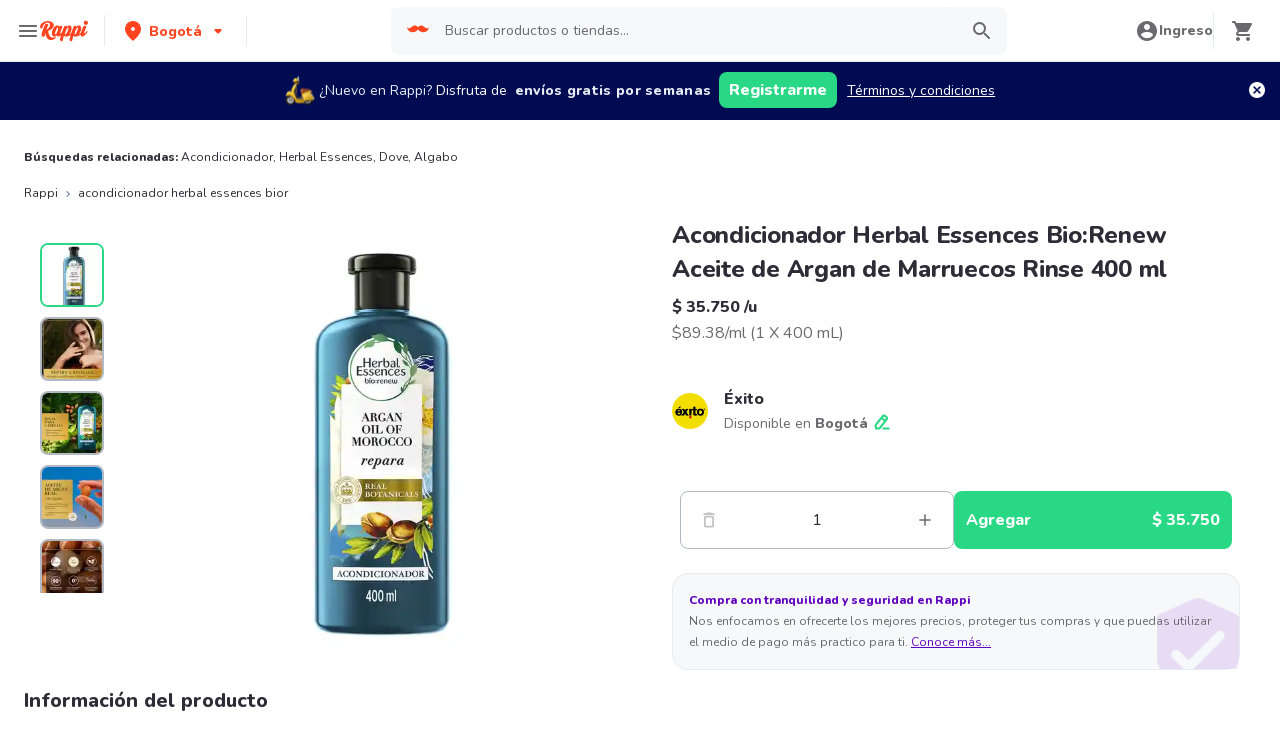

--- FILE ---
content_type: text/html; charset=utf-8
request_url: https://www.rappi.com.co/p/acondicionador-herbal-essences-bior-2088117
body_size: 49513
content:
<!DOCTYPE html><html lang="es" translate="no"><head><meta name="theme-color" content="#ff441f"/><link rel="manifest" href="/manifest.json"/><link rel="apple-touch-icon" href="/pwa-icons/192x192.png"/><meta charSet="utf-8"/><meta name="robots" content="index,follow"/><meta name="viewport" content="width=device-width, initial-scale=1, maximum-scale=1"/><link rel="icon" href="/favicon.ico"/><link rel="dns-prefetch" href="https://www.googletagmanager.com"/><link rel="dns-prefetch" href="https://images.rappi.com"/><link rel="dns-prefetch" href="https://cdn.lr-ingest.com"/><link rel="dns-prefetch" href="https://cdn.amplitude.com"/><link rel="dns-prefetch" href="https://wa.appsflyer.com"/><link rel="dns-prefetch" href="https://banner.appsflyer.com"/><link rel="dns-prefetch" href="https://api.amplitude.com"/><link rel="dns-prefetch" href="https://core.spreedly.com"/><link rel="dns-prefetch" href="https://p.teads.tv"/><link rel="dns-prefetch" href="https://use.fontawesome.com"/><link rel="dns-prefetch" href="https://googleads.g.doubleclick.net"/><link rel="dns-prefetch" href="https://www.google.com"/><link rel="dns-prefetch" href="https://www.google.com.mx"/><link rel="dns-prefetch" href="https://www.googleadservices.com"/><link rel="dns-prefetch" href="https://www.google-analytics.com"/><link rel="dns-prefetch" href="https://script.hotjar.com"/><link rel="dns-prefetch" href="https://api.avo.app"/><link rel="dns-prefetch" href="https://cm.teads.tv"/><link rel="dns-prefetch" href="https://js.appboycdn.com"/><link rel="dns-prefetch" href="https://vars.hotjar.com"/><link rel="dns-prefetch" href="https://static.hotjar.com"/><link rel="dns-prefetch" href="https://websdk.appsflyer.com"/><link rel="dns-prefetch" href="https://cdn.logrocket.com"/><link rel="dns-prefetch" href="https://www.facebook.com"/><link rel="dns-prefetch" href="https://connect.facebook.net"/><title>Acondicionador Herbal Essences Bio:Renew Aceite de Argan de Marruecos Rinse 400 ml desde $ 35.750</title><meta name="description" content="Pide Acondicionador Herbal Essences Bio:Renew Aceite de Argan de Marruecos Rinse 400 ml a domicilio con Rappi y podrás obtener 15 días de envíos gratis con su primera compra. Entregamos su pedido de Acondicionador Herbal Essences Bio:Renew Aceite de Argan de Marruecos Rinse 400 ml en minutos."/><meta property="og:title" content="Acondicionador Herbal Essences Bio:Renew Aceite de Argan de Marruecos Rinse 400 ml desde $ 35.750"/><meta property="og:description" content="Pide Acondicionador Herbal Essences Bio:Renew Aceite de Argan de Marruecos Rinse 400 ml a domicilio con Rappi y podrás obtener 15 días de envíos gratis con su primera compra. Entregamos su pedido de Acondicionador Herbal Essences Bio:Renew Aceite de Argan de Marruecos Rinse 400 ml en minutos."/><meta property="og:image" content="https://images.rappi.com/products/8991120d-6a01-4252-a62d-bbd435f0467f.png?d=10x10&amp;e=webp&amp;q=10"/><meta name="robots" content="max-image-preview:large"/><link rel="canonical" href="https://www.rappi.com.co/p/acondicionador-herbal-essences-bior-2088117"/><link rel="preload" as="image" href="https://images.rappi.com/products/8991120d-6a01-4252-a62d-bbd435f0467f.png?d=900x750&amp;e=webp&amp;q=30"/><script type="application/ld+json" id="recommended_products-carousel-schema" data-testid="recommended_products-carousel-schema">{"@context":"https://schema.org","@type":"ItemList","itemListElement":[{"@type":"ListItem","position":1,"item":{"@type":"Product","name":"Acondicionador Herbal Essences Bio:Renew Manzanilla 400 ml","image":"https://images.rappi.com/products/0b9e819f-647b-4eb9-88da-34e329ac5d06.jpg?d=100x100&e=webp&q=50","url":"https://www.rappi.com.co/p/acondicionador-herbal-essences-bior-114087","offers":{"@type":"Offer","price":35750,"priceCurrency":"COP"}}},{"@type":"ListItem","position":2,"item":{"@type":"Product","name":"Acondicionador Herbal Essences Bio:Renew 6X Aloe y Mango Protege y Repara Rinse 250 ml","image":"https://images.rappi.com/products/4fdeabf4-3d70-43d6-9f45-f4f2f7ddb8be.png?d=100x100&e=webp&q=50","url":"https://www.rappi.com.co/p/acondicionador-herbal-essences-bior-2260622","offers":{"@type":"Offer","price":37500,"priceCurrency":"COP"}}},{"@type":"ListItem","position":3,"item":{"@type":"Product","name":"Shampoo Herbal Essences Bio:Renew Aceite de Argan de Marruecos Champu 400 ml","image":"https://images.rappi.com/products/37029724-1410-4c1d-994a-69a564b00ae8.png?d=100x100&e=webp&q=50","url":"https://www.rappi.com.co/p/shampoo-herbal-essences-biorenew-ac-15438","offers":{"@type":"Offer","price":35750,"priceCurrency":"COP"}}},{"@type":"ListItem","position":4,"item":{"@type":"Product","name":"Shampoo Herbal Essences Bio: Renew Manzanilla 400 mL","image":"https://images.rappi.com/products/9c481571-2e5e-4ad4-adcd-d09b7a100aca.jpg?d=100x100&e=webp&q=50","url":"https://www.rappi.com.co/p/shampoo-herbal-essences-bio-renew-m-114825","offers":{"@type":"Offer","price":35750,"priceCurrency":"COP"}}},{"@type":"ListItem","position":5,"item":{"@type":"Product","name":"Acondicionador Herbal Essences Bio:Renew Toronja y Menta Rinse 400 ml","image":"https://images.rappi.com/products/e6ab2bb0-1f25-4771-8ee5-b78928376854.jpg?d=100x100&e=webp&q=50","url":"https://www.rappi.com.co/p/acondicionador-herbal-essences-bior-4007191","offers":{"@type":"Offer","price":38000,"priceCurrency":"COP"}}},{"@type":"ListItem","position":6,"item":{"@type":"Product","name":"Mascarilla Tratamiento Herbal Essences Aceite Argan Aloe 300 mL","image":"https://images.rappi.com/products/2e9e8124-1a1d-44c5-bddb-423ddfdc8482.png?d=100x100&e=webp&q=50","url":"https://www.rappi.com.co/p/mascarilla-tratamiento-herbal-essen-113811","offers":{"@type":"Offer","price":34100,"priceCurrency":"COP"}}},{"@type":"ListItem","position":7,"item":{"@type":"Product","name":"Dove Shampoo Hidra Liso","image":"https://images.rappi.com/products/4a16b19c-6a20-4156-a7bd-679b4bd82975.png?d=100x100&e=webp&q=50","url":"https://www.rappi.com.co/p/dove-shampoo-hidra-liso-4165391","offers":{"@type":"AggregateOffer","lowPrice":16575,"highPrice":25500,"priceCurrency":"COP"}}},{"@type":"ListItem","position":8,"item":{"@type":"Product","name":"Algabo Acondicionador Acai Y Romero","image":"https://images.rappi.com/products/262050155157_lfvmzesmduvh_775455608307_dwvtjefoiyniar_500972_1.png?d=100x100&e=webp&q=50","url":"https://www.rappi.com.co/p/algabo-acondicionador-acai-y-romero-3547314","offers":{"@type":"Offer","price":13100,"priceCurrency":"COP"}}},{"@type":"ListItem","position":9,"item":{"@type":"Product","name":"Algabo Shampoo Açaí y Romero","image":"https://images.rappi.com/products/add39799-349e-4da0-b6d0-74a0fa61a57f.png?d=100x100&e=webp&q=50","url":"https://www.rappi.com.co/p/algabo-shampoo-acai-y-romero-3772220","offers":{"@type":"Offer","price":9980,"priceCurrency":"COP"}}},{"@type":"ListItem","position":10,"item":{"@type":"Product","name":"Shampoo Herbal Essences Bio: Renew Leche de Coco 400 mL","image":"https://images.rappi.com/products/3d147bcb-eb9b-4618-b573-aa8912692c03.png?d=100x100&e=webp&q=50","url":"https://www.rappi.com.co/p/shampoo-herbal-essences-bio-renew-l-2088119","offers":{"@type":"Offer","price":35750,"priceCurrency":"COP"}}}]}</script><script type="application/ld+json" id="complementary_products-carousel-schema" data-testid="complementary_products-carousel-schema">{"@context":"https://schema.org","@type":"ItemList","itemListElement":[{"@type":"ListItem","position":1,"item":{"@type":"Product","name":"Shampoo Herbal Essences Bio:Renew Aceite de Argan de Marruecos Champu 400 ml","image":"https://images.rappi.com/products/37029724-1410-4c1d-994a-69a564b00ae8.png?d=100x100&e=webp&q=50","url":"https://www.rappi.com.co/p/shampoo-herbal-essences-biorenew-ac-15438","offers":{"@type":"Offer","price":35750,"priceCurrency":"COP"}}},{"@type":"ListItem","position":2,"item":{"@type":"Product","name":"Shampoo Herbal Essences Bio: Renew Leche de Coco 400 mL","image":"https://images.rappi.com/products/3d147bcb-eb9b-4618-b573-aa8912692c03.png?d=100x100&e=webp&q=50","url":"https://www.rappi.com.co/p/shampoo-herbal-essences-bio-renew-l-2088119","offers":{"@type":"Offer","price":35750,"priceCurrency":"COP"}}}]}</script><meta name="next-head-count" content="42"/><link rel="preload" as="script" href="/mf-header/static/index-e74ed209.js"/><link rel="preconnect" href="https://fonts.googleapis.com"/><link rel="preconnect" href="https://fonts.gstatic.com" crossorigin="true"/><link rel="preconnect" href="https://fonts.gstatic.com" crossorigin /><link rel="preload" href="/static-cpgs/_next/static/css/883a42b956c69185.css" as="style"/><link rel="stylesheet" href="/static-cpgs/_next/static/css/883a42b956c69185.css" data-n-g=""/><noscript data-n-css=""></noscript><script defer="" nomodule="" src="/static-cpgs/_next/static/chunks/polyfills-c67a75d1b6f99dc8.js"></script><script defer="" src="/static-cpgs/_next/static/chunks/bd1a647f-4c1b0ac3fdb75479.js"></script><script defer="" src="/static-cpgs/_next/static/chunks/5585-35bc3d5d04866269.js"></script><script defer="" src="/static-cpgs/_next/static/chunks/3828-bdd7a89d76688a7b.js"></script><script defer="" src="/static-cpgs/_next/static/chunks/5675-31df86fdded16d9f.js"></script><script defer="" src="/static-cpgs/_next/static/chunks/6047-4607f198818259fb.js"></script><script defer="" src="/static-cpgs/_next/static/chunks/4841-2a22170497e1d1c4.js"></script><script defer="" src="/static-cpgs/_next/static/chunks/4623-fd4deb088acfedb1.js"></script><script defer="" src="/static-cpgs/_next/static/chunks/1667.2caef4039f7e863a.js"></script><script defer="" src="/static-cpgs/_next/static/chunks/5665.34ac5e6565069c9e.js"></script><script defer="" src="/static-cpgs/_next/static/chunks/1644.db3ba41138b91f5b.js"></script><script src="/static-cpgs/_next/static/chunks/webpack-6d7ae2f6a9eaba42.js" defer=""></script><script src="/static-cpgs/_next/static/chunks/framework-98a03250f478bc31.js" defer=""></script><script src="/static-cpgs/_next/static/chunks/main-8e8c55abe67094ad.js" defer=""></script><script src="/static-cpgs/_next/static/chunks/pages/_app-4834f87a3b25bf68.js" defer=""></script><script src="/static-cpgs/_next/static/chunks/1061-1066e80ce3733bfd.js" defer=""></script><script src="/static-cpgs/_next/static/chunks/1152-75435af28887adc2.js" defer=""></script><script src="/static-cpgs/_next/static/chunks/8125-9bfefdbb976badeb.js" defer=""></script><script src="/static-cpgs/_next/static/chunks/pages/ssg/pdp/%5Bmaster_product_friendly_url%5D-8e4849a966eb29df.js" defer=""></script><script src="/static-cpgs/_next/static/oVh4sayUiXPKtE4pqVNSE/_buildManifest.js" defer=""></script><script src="/static-cpgs/_next/static/oVh4sayUiXPKtE4pqVNSE/_ssgManifest.js" defer=""></script><style data-styled="kUkKOP fpSkRn jmuZFx VdZcn gfioiI HDPeO iGRUjP iRtdEk gQUoad keMgVr prMdA bwwDLI kimAHL cLKJPe loKwvu hADVmt YCGIC gDDOba eqWZcm cnDdLf iNYRKG jFiUTZ jeNnNa iMALEP klxaAH eGVCJk dZehKz hbvVqd jBFdWc cQqpAM kpNWZQ gErGmB gnmRbo bgFgsi jabkMK hctvPT bfFUWM hYhdsG kfGgCM cSgZhD hnheNi kEkzfX ceGBJq fXQTQm fMonPn dRdroI OOsUn kGLYEf jgwwBD dSkIUa LiOfv kXuaFV kuDnVk euvIKa ersVBQ gwLLnC cCXnVa iggXcm cRSeGg iJoHYO" data-styled-version="4.4.1">
/* sc-component-id: sc-ifAKCX */
.loKwvu{font-size:12px;font-family:Nunito;font-weight:800;line-height:1.83;-webkit-letter-spacing:normal;-moz-letter-spacing:normal;-ms-letter-spacing:normal;letter-spacing:normal;color:#5e00be;}.hADVmt{font-size:12px;font-family:Nunito;font-weight:400;line-height:1.83;-webkit-letter-spacing:normal;-moz-letter-spacing:normal;-ms-letter-spacing:normal;letter-spacing:normal;color:#6a696e;}.YCGIC{font-size:12px;font-family:Nunito;font-weight:400;line-height:1.83;-webkit-letter-spacing:normal;-moz-letter-spacing:normal;-ms-letter-spacing:normal;letter-spacing:normal;color:#5e00be;}.gDDOba{font-size:32px;font-family:Nunito;font-weight:400;line-height:1.31;-webkit-letter-spacing:-0.32px;-moz-letter-spacing:-0.32px;-ms-letter-spacing:-0.32px;letter-spacing:-0.32px;color:#2e2c36;}.eqWZcm{font-size:32px;font-family:Nunito;font-weight:800;line-height:1.31;-webkit-letter-spacing:-0.32px;-moz-letter-spacing:-0.32px;-ms-letter-spacing:-0.32px;letter-spacing:-0.32px;color:#29d884;}.cnDdLf{font-size:16px;font-family:Nunito;font-weight:400;line-height:1.63;-webkit-letter-spacing:normal;-moz-letter-spacing:normal;-ms-letter-spacing:normal;letter-spacing:normal;color:#6a696e;}.iNYRKG{font-size:24px;font-family:Nunito;font-weight:800;line-height:1.42;-webkit-letter-spacing:-0.24px;-moz-letter-spacing:-0.24px;-ms-letter-spacing:-0.24px;letter-spacing:-0.24px;color:#2e2c36;}.jFiUTZ{font-size:12px;font-family:Nunito;font-weight:800;line-height:1.83;-webkit-letter-spacing:normal;-moz-letter-spacing:normal;-ms-letter-spacing:normal;letter-spacing:normal;color:#2e2c36;}.jeNnNa{font-size:14px;font-family:Nunito;font-weight:400;line-height:1.71;-webkit-letter-spacing:normal;-moz-letter-spacing:normal;-ms-letter-spacing:normal;letter-spacing:normal;color:#2e2c36;}
/* sc-component-id: sc-VigVT */
.ersVBQ{border:0;-webkit-clip:rect(0 0 0 0);clip:rect(0 0 0 0);height:1px;margin:-1px;overflow:hidden;padding:0;position:absolute;width:1px;white-space:nowrap;}
/* sc-component-id: sc-dxgOiQ */
.jgwwBD{cursor:pointer;white-space:nowrap;outline:none;border:none;-webkit-text-decoration:none;text-decoration:none;} .jgwwBD.disabled{pointer-events:none;} .jgwwBD span > svg{vertical-align:middle;display:inline-block;position:relative;} .jgwwBD.primary,.jgwwBD.secondary{color:#29d884;} .jgwwBD.primary span > svg,.jgwwBD.secondary span > svg{fill:#29d884;bottom:3px;} .jgwwBD.primary span > svg path,.jgwwBD.secondary span > svg path{fill:#29d884;} .jgwwBD.primary:hover,.jgwwBD.secondary:hover{color:#2acf86;} .jgwwBD.primary:hover span > svg,.jgwwBD.secondary:hover span > svg{fill:#2acf86;} .jgwwBD.primary:hover span > svg path,.jgwwBD.secondary:hover span > svg path{fill:#2acf86;} .jgwwBD.primary:active,.jgwwBD.secondary:active,.jgwwBD.primary:focus,.jgwwBD.secondary:focus,.jgwwBD.primary:visited,.jgwwBD.secondary:visited{color:#21b16c;} .jgwwBD.primary:active span > svg,.jgwwBD.secondary:active span > svg,.jgwwBD.primary:focus span > svg,.jgwwBD.secondary:focus span > svg,.jgwwBD.primary:visited span > svg,.jgwwBD.secondary:visited span > svg{fill:#21b16c;} .jgwwBD.primary:active span > svg path,.jgwwBD.secondary:active span > svg path,.jgwwBD.primary:focus span > svg path,.jgwwBD.secondary:focus span > svg path,.jgwwBD.primary:visited span > svg path,.jgwwBD.secondary:visited span > svg path{fill:#21b16c;} .jgwwBD.tertiary{color:#2e2c36;} .jgwwBD.tertiary span > svg{fill:#2e2c36;bottom:2px;} .jgwwBD.tertiary span > svg path{fill:#2e2c36;} .jgwwBD.tertiary:hover{color:#29d884;} .jgwwBD.tertiary:hover span > svg{fill:#29d884;} .jgwwBD.tertiary:hover span > svg path{fill:#29d884;} .jgwwBD.tertiary:active,.jgwwBD.tertiary:focus,.jgwwBD.tertiary:visited{color:#6a696e;} .jgwwBD.tertiary:active span > svg,.jgwwBD.tertiary:focus span > svg,.jgwwBD.tertiary:visited span > svg{fill:#6a696e;} .jgwwBD.tertiary:active span > svg path,.jgwwBD.tertiary:focus span > svg path,.jgwwBD.tertiary:visited span > svg path{fill:#6a696e;} .jgwwBD.prevent-redirect{pointer-events:none;cursor:pointer;} .jgwwBD.primary.disabled,.jgwwBD.secondary.disabled,.jgwwBD.tertiary.disabled,.jgwwBD.quaternary.disabled{color:#b3b9c2;} .jgwwBD.primary.disabled span > svg,.jgwwBD.secondary.disabled span > svg,.jgwwBD.tertiary.disabled span > svg,.jgwwBD.quaternary.disabled span > svg{fill:#b3b9c2;} .jgwwBD.primary.disabled span > svg path,.jgwwBD.secondary.disabled span > svg path,.jgwwBD.tertiary.disabled span > svg path,.jgwwBD.quaternary.disabled span > svg path{fill:#b3b9c2;} .jgwwBD.quaternary{color:#29d884;} .jgwwBD.quaternary span > svg{fill:#29d884;bottom:2px;} .jgwwBD.quaternary span > svg path{fill:#29d884;} .jgwwBD.quaternary:hover{color:#2acf86;} .jgwwBD.quaternary:hover span > svg{fill:#2acf86;} .jgwwBD.quaternary:hover span > svg path{fill:#2acf86;} .jgwwBD.quaternary:active,.jgwwBD.quaternary:focus,.jgwwBD.quaternary:visited{color:#21b16c;} .jgwwBD.quaternary:active span > svg,.jgwwBD.quaternary:focus span > svg,.jgwwBD.quaternary:visited span > svg{fill:#21b16c;} .jgwwBD.quaternary:active span > svg path,.jgwwBD.quaternary:focus span > svg path,.jgwwBD.quaternary:visited span > svg path{fill:#21b16c;}
/* sc-component-id: sc-eNQAEJ */
.cSgZhD{width:100%;background-color:#ffffff;position:absolute;padding-top:16px;} @media (min-width:768px){.cSgZhD{padding-top:40px;}}
/* sc-component-id: sc-hMqMXs */
.hnheNi{margin:0 auto;} @media (max-width:1024px){.hnheNi{width:auto;}}
/* sc-component-id: sc-kEYyzF */
.ceGBJq{padding:0 33px;} @media (max-width:768px){.ceGBJq{padding:0;}} @media (min-width:769px){.ceGBJq{padding:0;}}
/* sc-component-id: sc-kkGfuU */
.kEkzfX{display:grid;grid-template-columns:1fr;-webkit-box-pack:center;-webkit-justify-content:center;-ms-flex-pack:center;justify-content:center;} @media (min-width:768px){.kEkzfX{row-gap:40px;display:grid;grid-template-columns:1fr 1fr 1fr;padding:0 40px;}}
/* sc-component-id: sc-iAyFgw */
.fXQTQm{padding:17px 0;margin:0;border-bottom:1px solid #e6ebf1;display:-webkit-box;display:-webkit-flex;display:-ms-flexbox;display:flex;-webkit-box-pack:justify;-webkit-justify-content:space-between;-ms-flex-pack:justify;justify-content:space-between;} .fXQTQm svg{display:block;margin-right:15px;} @media (min-width:769px){.fXQTQm{border-bottom:none;padding:0;}.fXQTQm svg{display:none;}}
/* sc-component-id: sc-hSdWYo */
.fMonPn{margin:0;font-family:Nunito;font-weight:800;font-size:16px;line-height:1.63;-webkit-letter-spacing:normal;-moz-letter-spacing:normal;-ms-letter-spacing:normal;letter-spacing:normal;} @media (max-width:768px){.fMonPn{margin:0 0 0 17px !important;font-family:'Nunito',sans-serif;font-weight:400;}}
/* sc-component-id: sc-eHgmQL */
.dRdroI{max-width:460px;width:100%;padding:10px 0 0 0;margin:0;} @media (max-width:768px){.dRdroI{width:inherit;max-width:inherit;display:-webkit-box;display:-webkit-flex;display:-ms-flexbox;display:flex;-webkit-flex-direction:column;-ms-flex-direction:column;flex-direction:column;border-bottom:1px solid rgb(230,235,241);margin:0;padding:8px 46px;display:none;}}
/* sc-component-id: sc-cvbbAY */
.OOsUn{display:inline-block;vertical-align:top;zoom:1;width:180px;height:auto;min-height:24px;margin-bottom:4px;margin-right:40px;} .OOsUn a{font-family:Nunito;font-weight:400;font-size:14px;line-height:1.71;-webkit-letter-spacing:normal;-moz-letter-spacing:normal;-ms-letter-spacing:normal;letter-spacing:normal;-webkit-text-decoration:none;text-decoration:none;-webkit-box-flex:0;-webkit-flex-grow:0;-ms-flex-positive:0;flex-grow:0;} .OOsUn .more{color:#ff441f;cursor:pointer;}
/* sc-component-id: sc-jWBwVP */
.LiOfv{display:-webkit-box;display:-webkit-flex;display:-ms-flexbox;display:flex;width:100%;gap:10px;-webkit-box-pack:center;-webkit-justify-content:center;-ms-flex-pack:center;justify-content:center;} @media (min-width:375px){.LiOfv{gap:20px;}}
/* sc-component-id: sc-brqgnP */
.kuDnVk{display:-webkit-box;display:-webkit-flex;display:-ms-flexbox;display:flex;-webkit-flex-wrap:wrap;-ms-flex-wrap:wrap;flex-wrap:wrap;-webkit-align-items:center;-webkit-box-align:center;-ms-flex-align:center;align-items:center;padding:0 0 20px 0;} .kuDnVk > *{margin-top:20px;display:-webkit-box;display:-webkit-flex;display:-ms-flexbox;display:flex;width:100%;-webkit-box-pack:center;-webkit-justify-content:center;-ms-flex-pack:center;justify-content:center;text-align:center;} @media (min-width:1024px){.kuDnVk{margin-left:40px;margin-right:40px;padding:40px 0 20px 0;}.kuDnVk > *{width:calc(100% / 3);}.kuDnVk section:nth-child(1){-webkit-box-pack:start;-webkit-justify-content:flex-start;-ms-flex-pack:start;justify-content:flex-start;}.kuDnVk section:nth-child(4){-webkit-box-pack:end;-webkit-justify-content:flex-end;-ms-flex-pack:end;justify-content:flex-end;}.kuDnVk section:nth-child(5){width:100%;text-align:center;margin-top:40px;}} @media only screen and (min-width:768px) and (max-width:1024px){.kuDnVk{margin-left:40px;margin-right:40px;gap:0;padding:20px 0 40px 0;}.kuDnVk > *{display:-webkit-box;display:-webkit-flex;display:-ms-flexbox;display:flex;width:50%;margin-top:40px;}.kuDnVk section:nth-child(1),.kuDnVk section:nth-child(4){-webkit-box-pack:start;-webkit-justify-content:flex-start;-ms-flex-pack:start;justify-content:flex-start;}.kuDnVk section:nth-child(3),.kuDnVk section:nth-child(5){-webkit-box-pack:end;-webkit-justify-content:flex-end;-ms-flex-pack:end;justify-content:flex-end;}}
/* sc-component-id: sc-cMljjf */
.euvIKa{display:-webkit-box;display:-webkit-flex;display:-ms-flexbox;display:flex;gap:20px;}
/* sc-component-id: sc-jAaTju */
.cCXnVa{cursor:pointer;display:-webkit-box;display:-webkit-flex;display:-ms-flexbox;display:flex;gap:20px;} @media (max-width:769px){.cCXnVa{display:none;}}
/* sc-component-id: sc-jDwBTQ */
.dSkIUa{display:none;} @media (max-width:768px){.dSkIUa{display:-webkit-box;display:-webkit-flex;display:-ms-flexbox;display:flex;-webkit-flex-direction:column;-ms-flex-direction:column;flex-direction:column;padding:40px 0;}.dSkIUa button{padding:0;}}
/* sc-component-id: sc-gPEVay */
.kXuaFV{font-family:Nunito;font-weight:800;font-size:14px;line-height:1.71;-webkit-letter-spacing:normal;-moz-letter-spacing:normal;-ms-letter-spacing:normal;letter-spacing:normal;display:-webkit-box;display:-webkit-flex;display:-ms-flexbox;display:flex;-webkit-flex-direction:column;-ms-flex-direction:column;flex-direction:column;-webkit-align-items:center;-webkit-box-align:center;-ms-flex-align:center;align-items:center;-webkit-box-pack:center;-webkit-justify-content:center;-ms-flex-pack:center;justify-content:center;gap:5px;width:90px;height:80px;-webkit-box-flex:0;-webkit-flex-grow:0;-ms-flex-positive:0;flex-grow:0;margin:0;padding:0;border-radius:8px;background-color:#5e00be;border:none;color:#ffffff;cursor:pointer;} @media (min-width:375px){.kXuaFV{font-family:Nunito;font-weight:800;font-size:16px;line-height:1.63;-webkit-letter-spacing:normal;-moz-letter-spacing:normal;-ms-letter-spacing:normal;letter-spacing:normal;width:100px;height:80px;}} @media (min-width:768px){.kXuaFV{-webkit-flex-direction:row;-ms-flex-direction:row;flex-direction:row;gap:5px;width:150px;height:50px;}} @media (min-width:1440px){.kXuaFV{width:170px;height:50px;}}
/* sc-component-id: sc-iRbamj */
.iggXcm p{font-family:Nunito;font-weight:400;font-size:14px;line-height:1.71;-webkit-letter-spacing:normal;-moz-letter-spacing:normal;-ms-letter-spacing:normal;letter-spacing:normal;color:#6a696e;}
/* sc-component-id: sc-jlyJG */
.gwLLnC{display:none;} @media (max-width:425px){.gwLLnC{display:block;width:100%;height:auto;}}
/* sc-component-id: sc-Rmtcm */
.kGLYEf{white-space:normal;line-height:15px;}
/* sc-component-id: sc-eqIVtm */
.cRSeGg{margin:40px 0;} @media (max-width:768px){.cRSeGg{margin:40px 0 20px 0;}}
/* sc-component-id: sc-fAjcbJ */
.iJoHYO{padding:20px 10px;text-align:center;width:100%;} .iJoHYO span{color:#6a696e;margin-bottom:10px;}
/* sc-component-id: sc-9f55da80-0 */
.kUkKOP{padding-bottom:90px;} @media (min-width:1024px){.kUkKOP{padding-bottom:60px;}}
/* sc-component-id: sc-10b3aac4-0 */
.iRtdEk{width:100%;}
/* sc-component-id: sc-10b3aac4-1 */
.gQUoad{-webkit-filter:none !important;filter:none !important;}.keMgVr{-webkit-transition:0.5s;transition:0.5s;}
/* sc-component-id: sc-f3ba688c-0 */
.bfFUWM{display:-webkit-box;display:-webkit-flex;display:-ms-flexbox;display:flex;-webkit-flex-direction:column;-ms-flex-direction:column;flex-direction:column;-webkit-box-pack:start;-webkit-justify-content:flex-start;-ms-flex-pack:start;justify-content:flex-start;text-align:center;-webkit-align-items:center;-webkit-box-align:center;-ms-flex-align:center;align-items:center;width:100%;padding:30px 16px 36px 16px;border:1px solid #e6ebf1;background-color:#ffffff;z-index:2;}
/* sc-component-id: sc-f3ba688c-1 */
.bgFgsi{padding:0 0 20px 0;} @media (min-width:768px){.bgFgsi{margin:0 auto;width:100%;}}
/* sc-component-id: sc-f3ba688c-2 */
.gnmRbo{margin-bottom:40px;text-align:center;} @media (min-width:768px){.gnmRbo{margin-bottom:60px;}}
/* sc-component-id: sc-f3ba688c-3 */
.hctvPT{display:grid;grid-template-columns:repeat(auto-fill,minmax(300px,1fr));grid-gap:16px;grid-template-columns:repeat(1,1fr);} @media (min-width:768px){.hctvPT{grid-gap:30px;grid-template-columns:repeat(2,1fr);}} @media (min-width:1024px){.hctvPT{grid-gap:16px;grid-template-columns:repeat(4,1fr);}}
/* sc-component-id: sc-f3ba688c-4 */
.jabkMK{margin:0 auto;margin-top:10px;} @media{.jabkMK{min-width:98%;max-width:98%;}} @media (min-width:768px){.jabkMK{min-width:68%;max-width:68%;}}
/* sc-component-id: sc-f3ba688c-5 */
.hYhdsG{width:80px;height:80px;-webkit-align-self:center;-ms-flex-item-align:center;align-self:center;margin:10px 0 30px 0;border:1px solid #e6ebf1;border-radius:50%;}
/* sc-component-id: sc-f3ba688c-6 */
.kfGgCM{margin-bottom:8px;} @media (min-width:768px){.kfGgCM{margin-bottom:20px;}}
/* sc-component-id: sc-f3ba688c-7 */
.gErGmB{display:-webkit-box;display:-webkit-flex;display:-ms-flexbox;display:flex;-webkit-flex-direction:column;-ms-flex-direction:column;flex-direction:column;background-color:#ffffff;padding:60px 16px;margin-bottom:16px;} @media (min-width:768px){.gErGmB{padding:80px;}}
/* sc-component-id: sc-a01a5060-1 */
.prMdA{overflow:hidden;width:100%;height:auto;background-color:#ffffff;}
/* sc-component-id: sc-a01a5060-2 */
.bwwDLI{display:-webkit-box;display:-webkit-flex;display:-ms-flexbox;display:flex;}
/* sc-component-id: sc-89dc0963-0 */
.fpSkRn{margin-right:20px;position:relative;display:none;} @media (min-width:768px){.fpSkRn{display:block;}}
/* sc-component-id: sc-89dc0963-1 */
.jmuZFx{overflow:hidden;width:100%;overflow:hidden;}
/* sc-component-id: sc-89dc0963-2 */
.VdZcn{max-height:350px;}
/* sc-component-id: sc-89dc0963-4 */
.gfioiI{background-color:#f7f8f9;position:relative;margin-bottom:10px;overflow:hidden;border-radius:8px;border:solid 2px #29d884;height:64px;width:64px;}.HDPeO{background-color:#f7f8f9;position:relative;margin-bottom:10px;overflow:hidden;border-radius:8px;border:solid 2px #b3b9c2;height:64px;width:64px;}
/* sc-component-id: sc-89dc0963-5 */
.iGRUjP{object-fit:contain;cursor:pointer;height:64px;width:64px;}
/* sc-component-id: sc-52a33c47-0 */
.kimAHL{position:relative;border-radius:16px;background-color:#f7f8f9;border:1px solid #e6ebf1;margin-bottom:16px;}
/* sc-component-id: sc-52a33c47-1 */
.cLKJPe{position:relative;display:-webkit-box;display:-webkit-flex;display:-ms-flexbox;display:flex;-webkit-flex-direction:column;-ms-flex-direction:column;flex-direction:column;margin:16px;z-index:2;}
/* sc-component-id: sc-52a33c47-4 */
.iMALEP > button{padding:0;}
/* sc-component-id: sc-52a33c47-5 */
.eGVCJk{-webkit-text-decoration:underline;text-decoration:underline;}
/* sc-component-id: sc-52a33c47-6 */
.dZehKz{max-width:82px;max-height:72px;position:absolute;bottom:0;right:0;}
/* sc-component-id: sc-52a33c47-9 */
.klxaAH{display:contents;}
/* sc-component-id: sc-e80f4993-0 */
.jBFdWc{width:100%;overflow-y:hidden;overflow-x:auto;} .jBFdWc::-webkit-scrollbar{width:0;height:0;background:transparent;}
/* sc-component-id: sc-e80f4993-3 */
.cQqpAM{width:100%;display:-webkit-box;display:-webkit-flex;display:-ms-flexbox;display:flex;}
/* sc-component-id: sc-59d43186-0 */
@media (max-width:768px){.kpNWZQ #add-product-container{width:0;opacity:0;}.kpNWZQ #product-quantity-container{display:block;}} @media (min-width:768px){.kpNWZQ:hover #add-product-container{width:100%;opacity:1;}.kpNWZQ:hover #product-quantity-container{display:none;height:0;width:0;}}
/* sc-component-id: sc-917d42f9-0 */
.hbvVqd .Carousel__items_container{gap:25px;}</style><style data-href="https://fonts.googleapis.com/css2?family=Nunito:wght@400;800&display=swap">@font-face{font-family:'Nunito';font-style:normal;font-weight:400;font-display:swap;src:url(https://fonts.gstatic.com/l/font?kit=XRXI3I6Li01BKofiOc5wtlZ2di8HDLshRTA&skey=27bb6aa8eea8a5e7&v=v32) format('woff')}@font-face{font-family:'Nunito';font-style:normal;font-weight:800;font-display:swap;src:url(https://fonts.gstatic.com/l/font?kit=XRXI3I6Li01BKofiOc5wtlZ2di8HDDsmRTA&skey=27bb6aa8eea8a5e7&v=v32) format('woff')}@font-face{font-family:'Nunito';font-style:normal;font-weight:400;font-display:swap;src:url(https://fonts.gstatic.com/s/nunito/v32/XRXV3I6Li01BKofIOOaBTMnFcQIG.woff2) format('woff2');unicode-range:U+0460-052F,U+1C80-1C8A,U+20B4,U+2DE0-2DFF,U+A640-A69F,U+FE2E-FE2F}@font-face{font-family:'Nunito';font-style:normal;font-weight:400;font-display:swap;src:url(https://fonts.gstatic.com/s/nunito/v32/XRXV3I6Li01BKofIMeaBTMnFcQIG.woff2) format('woff2');unicode-range:U+0301,U+0400-045F,U+0490-0491,U+04B0-04B1,U+2116}@font-face{font-family:'Nunito';font-style:normal;font-weight:400;font-display:swap;src:url(https://fonts.gstatic.com/s/nunito/v32/XRXV3I6Li01BKofIOuaBTMnFcQIG.woff2) format('woff2');unicode-range:U+0102-0103,U+0110-0111,U+0128-0129,U+0168-0169,U+01A0-01A1,U+01AF-01B0,U+0300-0301,U+0303-0304,U+0308-0309,U+0323,U+0329,U+1EA0-1EF9,U+20AB}@font-face{font-family:'Nunito';font-style:normal;font-weight:400;font-display:swap;src:url(https://fonts.gstatic.com/s/nunito/v32/XRXV3I6Li01BKofIO-aBTMnFcQIG.woff2) format('woff2');unicode-range:U+0100-02BA,U+02BD-02C5,U+02C7-02CC,U+02CE-02D7,U+02DD-02FF,U+0304,U+0308,U+0329,U+1D00-1DBF,U+1E00-1E9F,U+1EF2-1EFF,U+2020,U+20A0-20AB,U+20AD-20C0,U+2113,U+2C60-2C7F,U+A720-A7FF}@font-face{font-family:'Nunito';font-style:normal;font-weight:400;font-display:swap;src:url(https://fonts.gstatic.com/s/nunito/v32/XRXV3I6Li01BKofINeaBTMnFcQ.woff2) format('woff2');unicode-range:U+0000-00FF,U+0131,U+0152-0153,U+02BB-02BC,U+02C6,U+02DA,U+02DC,U+0304,U+0308,U+0329,U+2000-206F,U+20AC,U+2122,U+2191,U+2193,U+2212,U+2215,U+FEFF,U+FFFD}@font-face{font-family:'Nunito';font-style:normal;font-weight:800;font-display:swap;src:url(https://fonts.gstatic.com/s/nunito/v32/XRXV3I6Li01BKofIOOaBTMnFcQIG.woff2) format('woff2');unicode-range:U+0460-052F,U+1C80-1C8A,U+20B4,U+2DE0-2DFF,U+A640-A69F,U+FE2E-FE2F}@font-face{font-family:'Nunito';font-style:normal;font-weight:800;font-display:swap;src:url(https://fonts.gstatic.com/s/nunito/v32/XRXV3I6Li01BKofIMeaBTMnFcQIG.woff2) format('woff2');unicode-range:U+0301,U+0400-045F,U+0490-0491,U+04B0-04B1,U+2116}@font-face{font-family:'Nunito';font-style:normal;font-weight:800;font-display:swap;src:url(https://fonts.gstatic.com/s/nunito/v32/XRXV3I6Li01BKofIOuaBTMnFcQIG.woff2) format('woff2');unicode-range:U+0102-0103,U+0110-0111,U+0128-0129,U+0168-0169,U+01A0-01A1,U+01AF-01B0,U+0300-0301,U+0303-0304,U+0308-0309,U+0323,U+0329,U+1EA0-1EF9,U+20AB}@font-face{font-family:'Nunito';font-style:normal;font-weight:800;font-display:swap;src:url(https://fonts.gstatic.com/s/nunito/v32/XRXV3I6Li01BKofIO-aBTMnFcQIG.woff2) format('woff2');unicode-range:U+0100-02BA,U+02BD-02C5,U+02C7-02CC,U+02CE-02D7,U+02DD-02FF,U+0304,U+0308,U+0329,U+1D00-1DBF,U+1E00-1E9F,U+1EF2-1EFF,U+2020,U+20A0-20AB,U+20AD-20C0,U+2113,U+2C60-2C7F,U+A720-A7FF}@font-face{font-family:'Nunito';font-style:normal;font-weight:800;font-display:swap;src:url(https://fonts.gstatic.com/s/nunito/v32/XRXV3I6Li01BKofINeaBTMnFcQ.woff2) format('woff2');unicode-range:U+0000-00FF,U+0131,U+0152-0153,U+02BB-02BC,U+02C6,U+02DA,U+02DC,U+0304,U+0308,U+0329,U+2000-206F,U+20AC,U+2122,U+2191,U+2193,U+2212,U+2215,U+FEFF,U+FFFD}</style></head><body id="body"><div id="__next"><style data-emotion="css-global 15n2vpw">:host,:root,[data-theme]{--chakra-ring-inset:var(--chakra-empty,/*!*/ /*!*/);--chakra-ring-offset-width:0px;--chakra-ring-offset-color:#fff;--chakra-ring-color:rgba(66, 153, 225, 0.6);--chakra-ring-offset-shadow:0 0 #0000;--chakra-ring-shadow:0 0 #0000;--chakra-space-x-reverse:0;--chakra-space-y-reverse:0;--chakra-colors-transparent:transparent;--chakra-colors-current:currentColor;--chakra-colors-black:#000000;--chakra-colors-white:#FFFFFF;--chakra-colors-whiteAlpha-50:rgba(255, 255, 255, 0.04);--chakra-colors-whiteAlpha-100:rgba(255, 255, 255, 0.06);--chakra-colors-whiteAlpha-200:rgba(255, 255, 255, 0.08);--chakra-colors-whiteAlpha-300:rgba(255, 255, 255, 0.16);--chakra-colors-whiteAlpha-400:rgba(255, 255, 255, 0.24);--chakra-colors-whiteAlpha-500:rgba(255, 255, 255, 0.36);--chakra-colors-whiteAlpha-600:rgba(255, 255, 255, 0.48);--chakra-colors-whiteAlpha-700:rgba(255, 255, 255, 0.64);--chakra-colors-whiteAlpha-800:rgba(255, 255, 255, 0.80);--chakra-colors-whiteAlpha-900:rgba(255, 255, 255, 0.92);--chakra-colors-blackAlpha-50:rgba(0, 0, 0, 0.04);--chakra-colors-blackAlpha-100:rgba(0, 0, 0, 0.06);--chakra-colors-blackAlpha-200:rgba(0, 0, 0, 0.08);--chakra-colors-blackAlpha-300:rgba(0, 0, 0, 0.16);--chakra-colors-blackAlpha-400:rgba(0, 0, 0, 0.24);--chakra-colors-blackAlpha-500:rgba(0, 0, 0, 0.36);--chakra-colors-blackAlpha-600:rgba(0, 0, 0, 0.48);--chakra-colors-blackAlpha-700:rgba(0, 0, 0, 0.64);--chakra-colors-blackAlpha-800:rgba(0, 0, 0, 0.80);--chakra-colors-blackAlpha-900:rgba(0, 0, 0, 0.92);--chakra-colors-gray-10:#f7f8f9;--chakra-colors-gray-20:#e6ebf1;--chakra-colors-gray-40:#b3b9c2;--chakra-colors-gray-50:#F7FAFC;--chakra-colors-gray-80:#6a696e;--chakra-colors-gray-100:#2e2c36;--chakra-colors-gray-200:#E2E8F0;--chakra-colors-gray-300:#CBD5E0;--chakra-colors-gray-400:#A0AEC0;--chakra-colors-gray-500:#718096;--chakra-colors-gray-600:#4A5568;--chakra-colors-gray-700:#2D3748;--chakra-colors-gray-800:#1A202C;--chakra-colors-gray-900:#171923;--chakra-colors-red-50:#FFF5F5;--chakra-colors-red-100:#FED7D7;--chakra-colors-red-200:#FEB2B2;--chakra-colors-red-300:#FC8181;--chakra-colors-red-400:#F56565;--chakra-colors-red-500:#E53E3E;--chakra-colors-red-600:#C53030;--chakra-colors-red-700:#9B2C2C;--chakra-colors-red-800:#822727;--chakra-colors-red-900:#63171B;--chakra-colors-orange-50:#FFFAF0;--chakra-colors-orange-100:#FEEBC8;--chakra-colors-orange-200:#FBD38D;--chakra-colors-orange-300:#F6AD55;--chakra-colors-orange-400:#ED8936;--chakra-colors-orange-500:#DD6B20;--chakra-colors-orange-600:#C05621;--chakra-colors-orange-700:#9C4221;--chakra-colors-orange-800:#7B341E;--chakra-colors-orange-900:#652B19;--chakra-colors-yellow-50:#FFFFF0;--chakra-colors-yellow-100:#FEFCBF;--chakra-colors-yellow-200:#FAF089;--chakra-colors-yellow-300:#F6E05E;--chakra-colors-yellow-400:#ECC94B;--chakra-colors-yellow-500:#D69E2E;--chakra-colors-yellow-600:#B7791F;--chakra-colors-yellow-700:#975A16;--chakra-colors-yellow-800:#744210;--chakra-colors-yellow-900:#5F370E;--chakra-colors-green-50:#F0FFF4;--chakra-colors-green-100:#C6F6D5;--chakra-colors-green-200:#9AE6B4;--chakra-colors-green-300:#68D391;--chakra-colors-green-400:#48BB78;--chakra-colors-green-500:#38A169;--chakra-colors-green-600:#2F855A;--chakra-colors-green-700:#276749;--chakra-colors-green-800:#22543D;--chakra-colors-green-900:#1C4532;--chakra-colors-teal-50:#E6FFFA;--chakra-colors-teal-100:#B2F5EA;--chakra-colors-teal-200:#81E6D9;--chakra-colors-teal-300:#4FD1C5;--chakra-colors-teal-400:#38B2AC;--chakra-colors-teal-500:#319795;--chakra-colors-teal-600:#2C7A7B;--chakra-colors-teal-700:#285E61;--chakra-colors-teal-800:#234E52;--chakra-colors-teal-900:#1D4044;--chakra-colors-blue-50:#ebf8ff;--chakra-colors-blue-100:#bee3f8;--chakra-colors-blue-200:#90cdf4;--chakra-colors-blue-300:#63b3ed;--chakra-colors-blue-400:#4299e1;--chakra-colors-blue-500:#3182ce;--chakra-colors-blue-600:#2b6cb0;--chakra-colors-blue-700:#2c5282;--chakra-colors-blue-800:#2a4365;--chakra-colors-blue-900:#1A365D;--chakra-colors-cyan-50:#EDFDFD;--chakra-colors-cyan-100:#C4F1F9;--chakra-colors-cyan-200:#9DECF9;--chakra-colors-cyan-300:#76E4F7;--chakra-colors-cyan-400:#0BC5EA;--chakra-colors-cyan-500:#00B5D8;--chakra-colors-cyan-600:#00A3C4;--chakra-colors-cyan-700:#0987A0;--chakra-colors-cyan-800:#086F83;--chakra-colors-cyan-900:#065666;--chakra-colors-purple-50:#FAF5FF;--chakra-colors-purple-100:#E9D8FD;--chakra-colors-purple-200:#D6BCFA;--chakra-colors-purple-300:#B794F4;--chakra-colors-purple-400:#9F7AEA;--chakra-colors-purple-500:#805AD5;--chakra-colors-purple-600:#6B46C1;--chakra-colors-purple-700:#553C9A;--chakra-colors-purple-800:#44337A;--chakra-colors-purple-900:#322659;--chakra-colors-pink-50:#FFF5F7;--chakra-colors-pink-100:#FED7E2;--chakra-colors-pink-200:#FBB6CE;--chakra-colors-pink-300:#F687B3;--chakra-colors-pink-400:#ED64A6;--chakra-colors-pink-500:#D53F8C;--chakra-colors-pink-600:#B83280;--chakra-colors-pink-700:#97266D;--chakra-colors-pink-800:#702459;--chakra-colors-pink-900:#521B41;--chakra-colors-linkedin-50:#E8F4F9;--chakra-colors-linkedin-100:#CFEDFB;--chakra-colors-linkedin-200:#9BDAF3;--chakra-colors-linkedin-300:#68C7EC;--chakra-colors-linkedin-400:#34B3E4;--chakra-colors-linkedin-500:#00A0DC;--chakra-colors-linkedin-600:#008CC9;--chakra-colors-linkedin-700:#0077B5;--chakra-colors-linkedin-800:#005E93;--chakra-colors-linkedin-900:#004471;--chakra-colors-facebook-50:#E8F4F9;--chakra-colors-facebook-100:#D9DEE9;--chakra-colors-facebook-200:#B7C2DA;--chakra-colors-facebook-300:#6482C0;--chakra-colors-facebook-400:#4267B2;--chakra-colors-facebook-500:#385898;--chakra-colors-facebook-600:#314E89;--chakra-colors-facebook-700:#29487D;--chakra-colors-facebook-800:#223B67;--chakra-colors-facebook-900:#1E355B;--chakra-colors-messenger-50:#D0E6FF;--chakra-colors-messenger-100:#B9DAFF;--chakra-colors-messenger-200:#A2CDFF;--chakra-colors-messenger-300:#7AB8FF;--chakra-colors-messenger-400:#2E90FF;--chakra-colors-messenger-500:#0078FF;--chakra-colors-messenger-600:#0063D1;--chakra-colors-messenger-700:#0052AC;--chakra-colors-messenger-800:#003C7E;--chakra-colors-messenger-900:#002C5C;--chakra-colors-whatsapp-50:#dffeec;--chakra-colors-whatsapp-100:#b9f5d0;--chakra-colors-whatsapp-200:#90edb3;--chakra-colors-whatsapp-300:#65e495;--chakra-colors-whatsapp-400:#3cdd78;--chakra-colors-whatsapp-500:#22c35e;--chakra-colors-whatsapp-600:#179848;--chakra-colors-whatsapp-700:#0c6c33;--chakra-colors-whatsapp-800:#01421c;--chakra-colors-whatsapp-900:#001803;--chakra-colors-twitter-50:#E5F4FD;--chakra-colors-twitter-100:#C8E9FB;--chakra-colors-twitter-200:#A8DCFA;--chakra-colors-twitter-300:#83CDF7;--chakra-colors-twitter-400:#57BBF5;--chakra-colors-twitter-500:#1DA1F2;--chakra-colors-twitter-600:#1A94DA;--chakra-colors-twitter-700:#1681BF;--chakra-colors-twitter-800:#136B9E;--chakra-colors-twitter-900:#0D4D71;--chakra-colors-telegram-50:#E3F2F9;--chakra-colors-telegram-100:#C5E4F3;--chakra-colors-telegram-200:#A2D4EC;--chakra-colors-telegram-300:#7AC1E4;--chakra-colors-telegram-400:#47A9DA;--chakra-colors-telegram-500:#0088CC;--chakra-colors-telegram-600:#007AB8;--chakra-colors-telegram-700:#006BA1;--chakra-colors-telegram-800:#005885;--chakra-colors-telegram-900:#003F5E;--chakra-colors-primary-20:#e9fcf2;--chakra-colors-primary-50:#e9fcf2;--chakra-colors-primary-100:#29d884;--chakra-colors-primary-120:#2acf86;--chakra-colors-primary-150:#21b16c;--chakra-colors-primary-500:#29d884;--chakra-colors-primary-600:#2acf86;--chakra-colors-primary-700:#21b16c;--chakra-colors-secondary-120:#fff2e5;--chakra-colors-secondary-220:#dddffa;--chakra-colors-secondary-320:#ffe9e9;--chakra-colors-secondary-420:#e9f4ff;--chakra-colors-secondary-1100:#ff7d00;--chakra-colors-secondary-2100:#5e00be;--chakra-colors-secondary-3100:#ff441f;--chakra-colors-secondary-4100:#007aff;--chakra-colors-tertiary-1100:#ffae00;--chakra-colors-google:#176bef;--chakra-borders-none:0;--chakra-borders-1px:1px solid;--chakra-borders-2px:2px solid;--chakra-borders-4px:4px solid;--chakra-borders-8px:8px solid;--chakra-fonts-heading:-apple-system,BlinkMacSystemFont,"Segoe UI",Helvetica,Arial,sans-serif,"Apple Color Emoji","Segoe UI Emoji","Segoe UI Symbol";--chakra-fonts-body:-apple-system,BlinkMacSystemFont,"Segoe UI",Helvetica,Arial,sans-serif,"Apple Color Emoji","Segoe UI Emoji","Segoe UI Symbol";--chakra-fonts-mono:SFMono-Regular,Menlo,Monaco,Consolas,"Liberation Mono","Courier New",monospace;--chakra-fontSizes-3xs:0.45rem;--chakra-fontSizes-2xs:0.625rem;--chakra-fontSizes-xs:0.75rem;--chakra-fontSizes-sm:0.875rem;--chakra-fontSizes-md:1rem;--chakra-fontSizes-lg:1.125rem;--chakra-fontSizes-xl:1.25rem;--chakra-fontSizes-2xl:1.5rem;--chakra-fontSizes-3xl:1.875rem;--chakra-fontSizes-4xl:2.25rem;--chakra-fontSizes-5xl:3rem;--chakra-fontSizes-6xl:3.75rem;--chakra-fontSizes-7xl:4.5rem;--chakra-fontSizes-8xl:6rem;--chakra-fontSizes-9xl:8rem;--chakra-fontWeights-hairline:100;--chakra-fontWeights-thin:200;--chakra-fontWeights-light:300;--chakra-fontWeights-normal:400;--chakra-fontWeights-medium:500;--chakra-fontWeights-semibold:600;--chakra-fontWeights-bold:700;--chakra-fontWeights-extrabold:800;--chakra-fontWeights-black:900;--chakra-letterSpacings-tighter:-0.05em;--chakra-letterSpacings-tight:-0.025em;--chakra-letterSpacings-normal:0;--chakra-letterSpacings-wide:0.025em;--chakra-letterSpacings-wider:0.05em;--chakra-letterSpacings-widest:0.1em;--chakra-lineHeights-3:.75rem;--chakra-lineHeights-4:1rem;--chakra-lineHeights-5:1.25rem;--chakra-lineHeights-6:1.5rem;--chakra-lineHeights-7:1.75rem;--chakra-lineHeights-8:2rem;--chakra-lineHeights-9:2.25rem;--chakra-lineHeights-10:2.5rem;--chakra-lineHeights-normal:normal;--chakra-lineHeights-none:1;--chakra-lineHeights-shorter:1.25;--chakra-lineHeights-short:1.375;--chakra-lineHeights-base:1.5;--chakra-lineHeights-tall:1.625;--chakra-lineHeights-taller:2;--chakra-radii-none:0;--chakra-radii-sm:0.125rem;--chakra-radii-base:0.25rem;--chakra-radii-md:0.375rem;--chakra-radii-lg:0.5rem;--chakra-radii-xl:0.75rem;--chakra-radii-2xl:1rem;--chakra-radii-3xl:1.5rem;--chakra-radii-full:9999px;--chakra-space-1:0.25rem;--chakra-space-2:0.5rem;--chakra-space-3:0.75rem;--chakra-space-4:1rem;--chakra-space-5:1.25rem;--chakra-space-6:1.5rem;--chakra-space-7:1.75rem;--chakra-space-8:2rem;--chakra-space-9:2.25rem;--chakra-space-10:2.5rem;--chakra-space-12:3rem;--chakra-space-14:3.5rem;--chakra-space-16:4rem;--chakra-space-20:5rem;--chakra-space-24:6rem;--chakra-space-28:7rem;--chakra-space-32:8rem;--chakra-space-36:9rem;--chakra-space-40:10rem;--chakra-space-44:11rem;--chakra-space-48:12rem;--chakra-space-52:13rem;--chakra-space-56:14rem;--chakra-space-60:15rem;--chakra-space-64:16rem;--chakra-space-72:18rem;--chakra-space-80:20rem;--chakra-space-96:24rem;--chakra-space-px:1px;--chakra-space-0-5:0.125rem;--chakra-space-1-5:0.375rem;--chakra-space-2-5:0.625rem;--chakra-space-3-5:0.875rem;--chakra-shadows-xs:0 0 0 1px rgba(0, 0, 0, 0.05);--chakra-shadows-sm:0 1px 2px 0 rgba(0, 0, 0, 0.05);--chakra-shadows-base:0 1px 3px 0 rgba(0, 0, 0, 0.1),0 1px 2px 0 rgba(0, 0, 0, 0.06);--chakra-shadows-md:0 4px 6px -1px rgba(0, 0, 0, 0.1),0 2px 4px -1px rgba(0, 0, 0, 0.06);--chakra-shadows-lg:0 10px 15px -3px rgba(0, 0, 0, 0.1),0 4px 6px -2px rgba(0, 0, 0, 0.05);--chakra-shadows-xl:0 20px 25px -5px rgba(0, 0, 0, 0.1),0 10px 10px -5px rgba(0, 0, 0, 0.04);--chakra-shadows-2xl:0 25px 50px -12px rgba(0, 0, 0, 0.25);--chakra-shadows-outline:0 0 0 3px rgba(66, 153, 225, 0.6);--chakra-shadows-inner:inset 0 2px 4px 0 rgba(0,0,0,0.06);--chakra-shadows-none:none;--chakra-shadows-dark-lg:rgba(0, 0, 0, 0.1) 0px 0px 0px 1px,rgba(0, 0, 0, 0.2) 0px 5px 10px,rgba(0, 0, 0, 0.4) 0px 15px 40px;--chakra-sizes-1:0.25rem;--chakra-sizes-2:0.5rem;--chakra-sizes-3:0.75rem;--chakra-sizes-4:1rem;--chakra-sizes-5:1.25rem;--chakra-sizes-6:1.5rem;--chakra-sizes-7:1.75rem;--chakra-sizes-8:2rem;--chakra-sizes-9:2.25rem;--chakra-sizes-10:2.5rem;--chakra-sizes-12:3rem;--chakra-sizes-14:3.5rem;--chakra-sizes-16:4rem;--chakra-sizes-20:5rem;--chakra-sizes-24:6rem;--chakra-sizes-28:7rem;--chakra-sizes-32:8rem;--chakra-sizes-36:9rem;--chakra-sizes-40:10rem;--chakra-sizes-44:11rem;--chakra-sizes-48:12rem;--chakra-sizes-52:13rem;--chakra-sizes-56:14rem;--chakra-sizes-60:15rem;--chakra-sizes-64:16rem;--chakra-sizes-72:18rem;--chakra-sizes-80:20rem;--chakra-sizes-96:24rem;--chakra-sizes-px:1px;--chakra-sizes-0-5:0.125rem;--chakra-sizes-1-5:0.375rem;--chakra-sizes-2-5:0.625rem;--chakra-sizes-3-5:0.875rem;--chakra-sizes-max:max-content;--chakra-sizes-min:min-content;--chakra-sizes-full:100%;--chakra-sizes-3xs:14rem;--chakra-sizes-2xs:16rem;--chakra-sizes-xs:20rem;--chakra-sizes-sm:24rem;--chakra-sizes-md:28rem;--chakra-sizes-lg:32rem;--chakra-sizes-xl:36rem;--chakra-sizes-2xl:42rem;--chakra-sizes-3xl:48rem;--chakra-sizes-4xl:56rem;--chakra-sizes-5xl:64rem;--chakra-sizes-6xl:72rem;--chakra-sizes-7xl:80rem;--chakra-sizes-8xl:90rem;--chakra-sizes-prose:60ch;--chakra-sizes-container-sm:640px;--chakra-sizes-container-md:768px;--chakra-sizes-container-lg:1024px;--chakra-sizes-container-xl:1280px;--chakra-zIndices-hide:-1;--chakra-zIndices-auto:auto;--chakra-zIndices-base:0;--chakra-zIndices-docked:10;--chakra-zIndices-dropdown:1000;--chakra-zIndices-sticky:1100;--chakra-zIndices-banner:1200;--chakra-zIndices-overlay:1300;--chakra-zIndices-modal:2000;--chakra-zIndices-popover:1500;--chakra-zIndices-skipLink:1600;--chakra-zIndices-toast:1700;--chakra-zIndices-tooltip:1800;--chakra-transition-property-common:background-color,border-color,color,fill,stroke,opacity,box-shadow,transform;--chakra-transition-property-colors:background-color,border-color,color,fill,stroke;--chakra-transition-property-dimensions:width,height;--chakra-transition-property-position:left,right,top,bottom;--chakra-transition-property-background:background-color,background-image,background-position;--chakra-transition-easing-ease-in:cubic-bezier(0.4, 0, 1, 1);--chakra-transition-easing-ease-out:cubic-bezier(0, 0, 0.2, 1);--chakra-transition-easing-ease-in-out:cubic-bezier(0.4, 0, 0.2, 1);--chakra-transition-duration-ultra-fast:50ms;--chakra-transition-duration-faster:100ms;--chakra-transition-duration-fast:150ms;--chakra-transition-duration-normal:200ms;--chakra-transition-duration-slow:300ms;--chakra-transition-duration-slower:400ms;--chakra-transition-duration-ultra-slow:500ms;--chakra-blur-none:0;--chakra-blur-sm:4px;--chakra-blur-base:8px;--chakra-blur-md:12px;--chakra-blur-lg:16px;--chakra-blur-xl:24px;--chakra-blur-2xl:40px;--chakra-blur-3xl:64px;}.chakra-ui-light :host:not([data-theme]),.chakra-ui-light :root:not([data-theme]),.chakra-ui-light [data-theme]:not([data-theme]),[data-theme=light] :host:not([data-theme]),[data-theme=light] :root:not([data-theme]),[data-theme=light] [data-theme]:not([data-theme]),:host[data-theme=light],:root[data-theme=light],[data-theme][data-theme=light]{--chakra-colors-chakra-body-text:var(--chakra-colors-gray-800);--chakra-colors-chakra-body-bg:var(--chakra-colors-white);--chakra-colors-chakra-border-color:var(--chakra-colors-gray-200);--chakra-colors-chakra-subtle-bg:var(--chakra-colors-gray-100);--chakra-colors-chakra-placeholder-color:var(--chakra-colors-gray-500);}.chakra-ui-dark :host:not([data-theme]),.chakra-ui-dark :root:not([data-theme]),.chakra-ui-dark [data-theme]:not([data-theme]),[data-theme=dark] :host:not([data-theme]),[data-theme=dark] :root:not([data-theme]),[data-theme=dark] [data-theme]:not([data-theme]),:host[data-theme=dark],:root[data-theme=dark],[data-theme][data-theme=dark]{--chakra-colors-chakra-body-text:var(--chakra-colors-whiteAlpha-900);--chakra-colors-chakra-body-bg:var(--chakra-colors-gray-800);--chakra-colors-chakra-border-color:var(--chakra-colors-whiteAlpha-300);--chakra-colors-chakra-subtle-bg:var(--chakra-colors-gray-700);--chakra-colors-chakra-placeholder-color:var(--chakra-colors-whiteAlpha-400);}</style><style data-emotion="css-global 3kbdol">html{line-height:1.5;-webkit-text-size-adjust:100%;font-family:system-ui,sans-serif;-webkit-font-smoothing:antialiased;text-rendering:optimizeLegibility;-moz-osx-font-smoothing:grayscale;touch-action:manipulation;}body{position:relative;min-height:100%;font-feature-settings:'kern';}*,*::before,*::after{border-width:0;border-style:solid;box-sizing:border-box;}main{display:block;}hr{border-top-width:1px;box-sizing:content-box;height:0;overflow:visible;}pre,code,kbd,samp{font-family:SFMono-Regular,Menlo,Monaco,Consolas,monospace;font-size:1em;}a{background-color:transparent;color:inherit;-webkit-text-decoration:inherit;text-decoration:inherit;}abbr[title]{border-bottom:none;-webkit-text-decoration:underline;text-decoration:underline;-webkit-text-decoration:underline dotted;-webkit-text-decoration:underline dotted;text-decoration:underline dotted;}b,strong{font-weight:bold;}small{font-size:80%;}sub,sup{font-size:75%;line-height:0;position:relative;vertical-align:baseline;}sub{bottom:-0.25em;}sup{top:-0.5em;}img{border-style:none;}button,input,optgroup,select,textarea{font-family:inherit;font-size:100%;line-height:1.15;margin:0;}button,input{overflow:visible;}button,select{text-transform:none;}button::-moz-focus-inner,[type="button"]::-moz-focus-inner,[type="reset"]::-moz-focus-inner,[type="submit"]::-moz-focus-inner{border-style:none;padding:0;}fieldset{padding:0.35em 0.75em 0.625em;}legend{box-sizing:border-box;color:inherit;display:table;max-width:100%;padding:0;white-space:normal;}progress{vertical-align:baseline;}textarea{overflow:auto;}[type="checkbox"],[type="radio"]{box-sizing:border-box;padding:0;}[type="number"]::-webkit-inner-spin-button,[type="number"]::-webkit-outer-spin-button{-webkit-appearance:none!important;}input[type="number"]{-moz-appearance:textfield;}[type="search"]{-webkit-appearance:textfield;outline-offset:-2px;}[type="search"]::-webkit-search-decoration{-webkit-appearance:none!important;}::-webkit-file-upload-button{-webkit-appearance:button;font:inherit;}details{display:block;}summary{display:-webkit-box;display:-webkit-list-item;display:-ms-list-itembox;display:list-item;}template{display:none;}[hidden]{display:none!important;}body,blockquote,dl,dd,h1,h2,h3,h4,h5,h6,hr,figure,p,pre{margin:0;}button{background:transparent;padding:0;}fieldset{margin:0;padding:0;}ol,ul{margin:0;padding:0;}textarea{resize:vertical;}button,[role="button"]{cursor:pointer;}button::-moz-focus-inner{border:0!important;}table{border-collapse:collapse;}h1,h2,h3,h4,h5,h6{font-size:inherit;font-weight:inherit;}button,input,optgroup,select,textarea{padding:0;line-height:inherit;color:inherit;}img,svg,video,canvas,audio,iframe,embed,object{display:block;}img,video{max-width:100%;height:auto;}[data-js-focus-visible] :focus:not([data-focus-visible-added]):not([data-focus-visible-disabled]){outline:none;box-shadow:none;}select::-ms-expand{display:none;}:root{--chakra-vh:100vh;}@supports (height: -webkit-fill-available){:root{--chakra-vh:-webkit-fill-available;}}@supports (height: -moz-fill-available){:root{--chakra-vh:-moz-fill-available;}}@supports (height: 100dvh){:root{--chakra-vh:100dvh;}}</style><style data-emotion="css-global 1dsrki8">body{font-family:Nunito;font-weight:400;color:var(--chakra-colors-gray-100);}</style><div class="sc-9f55da80-0 kUkKOP"></div><div id="rappi-web-container"></div><script type="application/ld+json">{"@context":"https://schema.org/","@type":"Product","name":"Acondicionador Herbal Essences Bio:Renew Aceite de Argan de Marruecos Rinse 400 ml","image":["https://images.rappi.com/products/8991120d-6a01-4252-a62d-bbd435f0467f.png?d=100x100&e=webp&q=50","https://images.rappi.com/products/c9f288f8-7f04-4a94-a1d7-b28a493e8e15.png?d=100x100&e=webp&q=50","https://images.rappi.com/products/fe3b9533-384f-4e4a-9a08-df455fe87149.png?d=100x100&e=webp&q=50","https://images.rappi.com/products/e66eaa58-5db3-4a24-ad63-3d5458f9a5de.png?d=100x100&e=webp&q=50","https://images.rappi.com/products/82373c4b-336d-4596-bbde-88244f11f256.png?d=100x100&e=webp&q=50","https://images.rappi.com/products/c88973a4-604a-40b1-9da3-e3c6a2825a85.png?d=100x100&e=webp&q=50","https://images.rappi.com/products/a51937f3-ca87-4731-85dd-5d7a3c126f33.png?d=100x100&e=webp&q=50","https://images.rappi.com/products/92837343-8ee6-44c4-a531-5eec6e35ed7e.png?d=100x100&e=webp&q=50"],"description":"Repara* tu pelo y suavizaEl acondicionador Herbal Essences Aceite de Argán está especialmente inspirado en la naturaleza para reparar* tu pelo contra los daños que sufre día a día por efectos como la pintura, tratamientos químicos, la plancha o secadora. Úsalo para reparar, suavizar y darle una sensación de vida a tu pelo.Uno de los eternos secretos de belleza es el aceite proveniente de la semilla de argán de marruecos. Excepcionalmente rico en vitaminas naturales y grasas esenciales, frecuentemente utilizado en cuidado del pelo al ser conocido por reparar y nutrir.","brand":{"@type":"Brand","name":"Herbal Essences"},"offers":{"@type":"Offer","url":"https://www.rappi.com.co/p/acondicionador-herbal-essences-bior-2088117","priceCurrency":"COP","price":"35750","priceValidUntil":"2026-2-15","itemCondition":"https://schema.org/NewCondition","availability":"https://schema.org/InStock"}}</script><script type="application/ld+json">{"@context":"https://schema.org","@type":"BreadcrumbList","itemListElement":[{"@type":"ListItem","position":1,"name":"Rappi","item":"https://www.rappi.com.co/"},{"@type":"ListItem","position":2,"name":"acondicionador herbal essences bior","item":"https://www.rappi.com.co/p/acondicionador-herbal-essences-bior-1282871"}]}</script><script type="application/ld+json">{"@context":"https://schema.org","@type":"FAQPage","mainEntity":[{"@type":"Question","name":"¿Qué productos similares a Acondicionador Herbal Essences Bio:Renew Aceite de Argan de Marruecos Rinse 400 ml puedo encontrar en Éxito?","acceptedAnswer":{"@type":"Answer","text":"Los productos similares a Acondicionador Herbal Essences Bio:Renew Aceite de Argan de Marruecos Rinse 400 ml que puedes comprar en Éxito son: Acondicionador Herbal Essences Bio:Renew Manzanilla 400 ml, Acondicionador Herbal Essences Bio:Renew 6X Aloe y Mango Protege y Repara Rinse 250 ml  y  Shampoo Herbal Essences Bio:Renew Aceite de Argan de Marruecos Champu 400 ml"}},{"@type":"Question","name":"¿Qué productos complementarios a Acondicionador Herbal Essences Bio:Renew Aceite de Argan de Marruecos Rinse 400 ml puedo encontrar en Éxito?","acceptedAnswer":{"@type":"Answer","text":"Los productos complementarios a Acondicionador Herbal Essences Bio:Renew Aceite de Argan de Marruecos Rinse 400 ml que puedes comprar en Éxito son: Shampoo Herbal Essences Bio:Renew Aceite de Argan de Marruecos Champu 400 ml  y  Shampoo Herbal Essences Bio: Renew Leche de Coco 400 mL"}}]}</script><style data-emotion="css 1h9266a">.css-1h9266a{display:-webkit-box;display:-webkit-flex;display:-ms-flexbox;display:flex;-webkit-flex-direction:column;-ms-flex-direction:column;flex-direction:column;padding:var(--chakra-space-4);width:100%;}.css-1h9266a>*:not(style)~*:not(style){margin-top:var(--chakra-space-4);-webkit-margin-end:0px;margin-inline-end:0px;margin-bottom:0px;-webkit-margin-start:0px;margin-inline-start:0px;}@media screen and (min-width: 768px){.css-1h9266a{padding:var(--chakra-space-6);}}</style><div class="chakra-stack css-1h9266a"><style data-emotion="css 5z822q">.css-5z822q{display:none;}@media screen and (min-width: 1024px){.css-5z822q{display:block;}}</style><div class="css-5z822q"><style data-emotion="css c0z8jy">.css-c0z8jy{font-family:Nunito;font-weight:800;font-size:12px;line-height:1.83;letter-spacing:var(--chakra-letterSpacings-normal);display:inline;}</style><p class="chakra-text css-c0z8jy">Búsquedas relacionadas:<!-- --> </p><style data-emotion="css g51p1s">.css-g51p1s{font-family:Nunito;font-weight:400;font-size:12px;line-height:1.83;letter-spacing:var(--chakra-letterSpacings-normal);display:inline;}.css-g51p1s:hover,.css-g51p1s[data-hover]{-webkit-text-decoration:underline;text-decoration:underline;}</style><p class="chakra-text css-g51p1s"><a href="/retail/acondicionador">Acondicionador</a></p><p class="chakra-text css-g51p1s">, <a href="/shopping/herbal-essences">Herbal Essences</a></p><p class="chakra-text css-g51p1s">, <a href="/shopping/dove">Dove</a></p><p class="chakra-text css-g51p1s">, <a href="/shopping/algabo">Algabo</a></p></div><style data-emotion="css 1soid0u">.css-1soid0u{font-family:Nunito;}</style><style data-emotion="css akhb6l">.css-akhb6l{font-size:var(--chakra-fontSizes-xs);display:none;font-family:Nunito;}@media screen and (min-width: 1024px){.css-akhb6l{display:block;}}</style><nav aria-label="breadcrumb" class="chakra-breadcrumb css-akhb6l"><style data-emotion="css 70qvj9">.css-70qvj9{display:-webkit-box;display:-webkit-flex;display:-ms-flexbox;display:flex;-webkit-align-items:center;-webkit-box-align:center;-ms-flex-align:center;align-items:center;}</style><ol class="chakra-breadcrumb__list css-70qvj9"><style data-emotion="css 18biwo">.css-18biwo{display:-webkit-inline-box;display:-webkit-inline-flex;display:-ms-inline-flexbox;display:inline-flex;-webkit-align-items:center;-webkit-box-align:center;-ms-flex-align:center;align-items:center;}</style><li class="chakra-breadcrumb__list-item css-18biwo"><style data-emotion="css spn4bz">.css-spn4bz{transition-property:var(--chakra-transition-property-common);transition-duration:var(--chakra-transition-duration-fast);transition-timing-function:var(--chakra-transition-easing-ease-out);cursor:pointer;-webkit-text-decoration:none;text-decoration:none;outline:2px solid transparent;outline-offset:2px;color:inherit;}.css-spn4bz:hover,.css-spn4bz[data-hover]{-webkit-text-decoration:underline;text-decoration:underline;}.css-spn4bz:focus-visible,.css-spn4bz[data-focus-visible]{box-shadow:var(--chakra-shadows-outline);}</style><a href="/" class="chakra-breadcrumb__link css-spn4bz">Rappi</a><style data-emotion="css 10go69x">.css-10go69x{-webkit-margin-start:4px;margin-inline-start:4px;-webkit-margin-end:4px;margin-inline-end:4px;}</style><span role="presentation" class="css-10go69x"><style data-emotion="css 13izzit">.css-13izzit{width:1em;height:1em;display:inline-block;line-height:1em;-webkit-flex-shrink:0;-ms-flex-negative:0;flex-shrink:0;color:var(--chakra-colors-gray-500);vertical-align:middle;}</style><svg viewBox="0 0 24 24" focusable="false" class="chakra-icon css-13izzit"><path fill="currentColor" d="M10 6L8.59 7.41 13.17 12l-4.58 4.59L10 18l6-6z"></path></svg></span></li><li class="chakra-breadcrumb__list-item css-18biwo"><span aria-current="page" class="chakra-breadcrumb__link css-spn4bz">acondicionador herbal essences bior</span></li></ol></nav><style data-emotion="css uzqxn4">.css-uzqxn4{display:-webkit-box;display:-webkit-flex;display:-ms-flexbox;display:flex;-webkit-align-items:center;-webkit-box-align:center;-ms-flex-align:center;align-items:center;-webkit-box-pack:center;-ms-flex-pack:center;-webkit-justify-content:center;justify-content:center;gap:var(--chakra-space-4);-webkit-flex-direction:column;-ms-flex-direction:column;flex-direction:column;}@media screen and (min-width: 768px){.css-uzqxn4{-webkit-flex-direction:row;-ms-flex-direction:row;flex-direction:row;}}</style><div data-testid="primary-product-section" class="css-uzqxn4"><style data-emotion="css 1rf7wo9">.css-1rf7wo9{max-width:400px;width:100%;}@media screen and (min-width: 768px){.css-1rf7wo9{max-width:600px;}}</style><div class="css-1rf7wo9"><style data-emotion="css hboir5">.css-hboir5{display:-webkit-box;display:-webkit-flex;display:-ms-flexbox;display:flex;width:100%;}</style><div class="css-hboir5"><div class="sc-89dc0963-0 fpSkRn"><div class="sc-89dc0963-1 jmuZFx"><div class="sc-89dc0963-2 VdZcn"><style data-emotion="css 1wc5rll">.css-1wc5rll{-webkit-animation:none;animation:none;border-radius:8px;}</style><div class="chakra-skeleton css-1wc5rll"><div selected="" class="sc-89dc0963-4 gfioiI"><div class="sc-10b3aac4-0 iRtdEk sc-89dc0963-5 iGRUjP"><span style="box-sizing:border-box;display:block;overflow:hidden;width:initial;height:initial;background:none;opacity:1;border:0;margin:0;padding:0;position:relative"><span style="box-sizing:border-box;display:block;width:initial;height:initial;background:none;opacity:1;border:0;margin:0;padding:0;padding-top:100%"></span><img alt="Acondicionador Herbal Essences Bio:Renew Aceite de Argan de Marruecos Rinse 400 ml" src="[data-uri]" decoding="async" data-nimg="responsive" class="sc-10b3aac4-1 gQUoad sc-89dc0963-5 iGRUjP" style="position:absolute;top:0;left:0;bottom:0;right:0;box-sizing:border-box;padding:0;border:none;margin:auto;display:block;width:0;height:0;min-width:100%;max-width:100%;min-height:100%;max-height:100%;object-fit:cover;background-size:cover;background-position:0% 0%;filter:blur(20px);background-image:url(&quot;[data-uri]&quot;)"/><noscript><img alt="Acondicionador Herbal Essences Bio:Renew Aceite de Argan de Marruecos Rinse 400 ml" src="https://images.rappi.com/products/8991120d-6a01-4252-a62d-bbd435f0467f.png?d=10x10&amp;e=webp&amp;q=10" decoding="async" data-nimg="responsive" style="position:absolute;top:0;left:0;bottom:0;right:0;box-sizing:border-box;padding:0;border:none;margin:auto;display:block;width:0;height:0;min-width:100%;max-width:100%;min-height:100%;max-height:100%;object-fit:cover" class="sc-10b3aac4-1 gQUoad sc-89dc0963-5 iGRUjP" loading="lazy"/></noscript></span></div></div></div><div class="chakra-skeleton css-1wc5rll"><div class="sc-89dc0963-4 HDPeO"><div class="sc-10b3aac4-0 iRtdEk sc-89dc0963-5 iGRUjP"><span style="box-sizing:border-box;display:block;overflow:hidden;width:initial;height:initial;background:none;opacity:1;border:0;margin:0;padding:0;position:relative"><span style="box-sizing:border-box;display:block;width:initial;height:initial;background:none;opacity:1;border:0;margin:0;padding:0;padding-top:100%"></span><img alt="Acondicionador Herbal Essences Bio:Renew Aceite de Argan de Marruecos Rinse 400 ml" src="[data-uri]" decoding="async" data-nimg="responsive" class="sc-10b3aac4-1 gQUoad sc-89dc0963-5 iGRUjP" style="position:absolute;top:0;left:0;bottom:0;right:0;box-sizing:border-box;padding:0;border:none;margin:auto;display:block;width:0;height:0;min-width:100%;max-width:100%;min-height:100%;max-height:100%;object-fit:cover;background-size:cover;background-position:0% 0%;filter:blur(20px);background-image:url(&quot;[data-uri]&quot;)"/><noscript><img alt="Acondicionador Herbal Essences Bio:Renew Aceite de Argan de Marruecos Rinse 400 ml" src="https://images.rappi.com/products/c9f288f8-7f04-4a94-a1d7-b28a493e8e15.png?d=10x10&amp;e=webp&amp;q=10" decoding="async" data-nimg="responsive" style="position:absolute;top:0;left:0;bottom:0;right:0;box-sizing:border-box;padding:0;border:none;margin:auto;display:block;width:0;height:0;min-width:100%;max-width:100%;min-height:100%;max-height:100%;object-fit:cover" class="sc-10b3aac4-1 gQUoad sc-89dc0963-5 iGRUjP" loading="lazy"/></noscript></span></div></div></div><div class="chakra-skeleton css-1wc5rll"><div class="sc-89dc0963-4 HDPeO"><div class="sc-10b3aac4-0 iRtdEk sc-89dc0963-5 iGRUjP"><span style="box-sizing:border-box;display:block;overflow:hidden;width:initial;height:initial;background:none;opacity:1;border:0;margin:0;padding:0;position:relative"><span style="box-sizing:border-box;display:block;width:initial;height:initial;background:none;opacity:1;border:0;margin:0;padding:0;padding-top:100%"></span><img alt="Acondicionador Herbal Essences Bio:Renew Aceite de Argan de Marruecos Rinse 400 ml" src="[data-uri]" decoding="async" data-nimg="responsive" class="sc-10b3aac4-1 gQUoad sc-89dc0963-5 iGRUjP" style="position:absolute;top:0;left:0;bottom:0;right:0;box-sizing:border-box;padding:0;border:none;margin:auto;display:block;width:0;height:0;min-width:100%;max-width:100%;min-height:100%;max-height:100%;object-fit:cover;background-size:cover;background-position:0% 0%;filter:blur(20px);background-image:url(&quot;[data-uri]&quot;)"/><noscript><img alt="Acondicionador Herbal Essences Bio:Renew Aceite de Argan de Marruecos Rinse 400 ml" src="https://images.rappi.com/products/fe3b9533-384f-4e4a-9a08-df455fe87149.png?d=10x10&amp;e=webp&amp;q=10" decoding="async" data-nimg="responsive" style="position:absolute;top:0;left:0;bottom:0;right:0;box-sizing:border-box;padding:0;border:none;margin:auto;display:block;width:0;height:0;min-width:100%;max-width:100%;min-height:100%;max-height:100%;object-fit:cover" class="sc-10b3aac4-1 gQUoad sc-89dc0963-5 iGRUjP" loading="lazy"/></noscript></span></div></div></div><div class="chakra-skeleton css-1wc5rll"><div class="sc-89dc0963-4 HDPeO"><div class="sc-10b3aac4-0 iRtdEk sc-89dc0963-5 iGRUjP"><span style="box-sizing:border-box;display:block;overflow:hidden;width:initial;height:initial;background:none;opacity:1;border:0;margin:0;padding:0;position:relative"><span style="box-sizing:border-box;display:block;width:initial;height:initial;background:none;opacity:1;border:0;margin:0;padding:0;padding-top:100%"></span><img alt="Acondicionador Herbal Essences Bio:Renew Aceite de Argan de Marruecos Rinse 400 ml" src="[data-uri]" decoding="async" data-nimg="responsive" class="sc-10b3aac4-1 gQUoad sc-89dc0963-5 iGRUjP" style="position:absolute;top:0;left:0;bottom:0;right:0;box-sizing:border-box;padding:0;border:none;margin:auto;display:block;width:0;height:0;min-width:100%;max-width:100%;min-height:100%;max-height:100%;object-fit:cover;background-size:cover;background-position:0% 0%;filter:blur(20px);background-image:url(&quot;[data-uri]&quot;)"/><noscript><img alt="Acondicionador Herbal Essences Bio:Renew Aceite de Argan de Marruecos Rinse 400 ml" src="https://images.rappi.com/products/e66eaa58-5db3-4a24-ad63-3d5458f9a5de.png?d=10x10&amp;e=webp&amp;q=10" decoding="async" data-nimg="responsive" style="position:absolute;top:0;left:0;bottom:0;right:0;box-sizing:border-box;padding:0;border:none;margin:auto;display:block;width:0;height:0;min-width:100%;max-width:100%;min-height:100%;max-height:100%;object-fit:cover" class="sc-10b3aac4-1 gQUoad sc-89dc0963-5 iGRUjP" loading="lazy"/></noscript></span></div></div></div><div class="chakra-skeleton css-1wc5rll"><div class="sc-89dc0963-4 HDPeO"><div class="sc-10b3aac4-0 iRtdEk sc-89dc0963-5 iGRUjP"><span style="box-sizing:border-box;display:block;overflow:hidden;width:initial;height:initial;background:none;opacity:1;border:0;margin:0;padding:0;position:relative"><span style="box-sizing:border-box;display:block;width:initial;height:initial;background:none;opacity:1;border:0;margin:0;padding:0;padding-top:100%"></span><img alt="Acondicionador Herbal Essences Bio:Renew Aceite de Argan de Marruecos Rinse 400 ml" src="[data-uri]" decoding="async" data-nimg="responsive" class="sc-10b3aac4-1 gQUoad sc-89dc0963-5 iGRUjP" style="position:absolute;top:0;left:0;bottom:0;right:0;box-sizing:border-box;padding:0;border:none;margin:auto;display:block;width:0;height:0;min-width:100%;max-width:100%;min-height:100%;max-height:100%;object-fit:cover;background-size:cover;background-position:0% 0%;filter:blur(20px);background-image:url(&quot;[data-uri]&quot;)"/><noscript><img alt="Acondicionador Herbal Essences Bio:Renew Aceite de Argan de Marruecos Rinse 400 ml" src="https://images.rappi.com/products/82373c4b-336d-4596-bbde-88244f11f256.png?d=10x10&amp;e=webp&amp;q=10" decoding="async" data-nimg="responsive" style="position:absolute;top:0;left:0;bottom:0;right:0;box-sizing:border-box;padding:0;border:none;margin:auto;display:block;width:0;height:0;min-width:100%;max-width:100%;min-height:100%;max-height:100%;object-fit:cover" class="sc-10b3aac4-1 gQUoad sc-89dc0963-5 iGRUjP" loading="lazy"/></noscript></span></div></div></div><div class="chakra-skeleton css-1wc5rll"><div class="sc-89dc0963-4 HDPeO"><div class="sc-10b3aac4-0 iRtdEk sc-89dc0963-5 iGRUjP"><span style="box-sizing:border-box;display:block;overflow:hidden;width:initial;height:initial;background:none;opacity:1;border:0;margin:0;padding:0;position:relative"><span style="box-sizing:border-box;display:block;width:initial;height:initial;background:none;opacity:1;border:0;margin:0;padding:0;padding-top:100%"></span><img alt="Acondicionador Herbal Essences Bio:Renew Aceite de Argan de Marruecos Rinse 400 ml" src="[data-uri]" decoding="async" data-nimg="responsive" class="sc-10b3aac4-1 gQUoad sc-89dc0963-5 iGRUjP" style="position:absolute;top:0;left:0;bottom:0;right:0;box-sizing:border-box;padding:0;border:none;margin:auto;display:block;width:0;height:0;min-width:100%;max-width:100%;min-height:100%;max-height:100%;object-fit:cover;background-size:cover;background-position:0% 0%;filter:blur(20px);background-image:url(&quot;[data-uri]&quot;)"/><noscript><img alt="Acondicionador Herbal Essences Bio:Renew Aceite de Argan de Marruecos Rinse 400 ml" src="https://images.rappi.com/products/c88973a4-604a-40b1-9da3-e3c6a2825a85.png?d=10x10&amp;e=webp&amp;q=10" decoding="async" data-nimg="responsive" style="position:absolute;top:0;left:0;bottom:0;right:0;box-sizing:border-box;padding:0;border:none;margin:auto;display:block;width:0;height:0;min-width:100%;max-width:100%;min-height:100%;max-height:100%;object-fit:cover" class="sc-10b3aac4-1 gQUoad sc-89dc0963-5 iGRUjP" loading="lazy"/></noscript></span></div></div></div><div class="chakra-skeleton css-1wc5rll"><div class="sc-89dc0963-4 HDPeO"><div class="sc-10b3aac4-0 iRtdEk sc-89dc0963-5 iGRUjP"><span style="box-sizing:border-box;display:block;overflow:hidden;width:initial;height:initial;background:none;opacity:1;border:0;margin:0;padding:0;position:relative"><span style="box-sizing:border-box;display:block;width:initial;height:initial;background:none;opacity:1;border:0;margin:0;padding:0;padding-top:100%"></span><img alt="Acondicionador Herbal Essences Bio:Renew Aceite de Argan de Marruecos Rinse 400 ml" src="[data-uri]" decoding="async" data-nimg="responsive" class="sc-10b3aac4-1 gQUoad sc-89dc0963-5 iGRUjP" style="position:absolute;top:0;left:0;bottom:0;right:0;box-sizing:border-box;padding:0;border:none;margin:auto;display:block;width:0;height:0;min-width:100%;max-width:100%;min-height:100%;max-height:100%;object-fit:cover;background-size:cover;background-position:0% 0%;filter:blur(20px);background-image:url(&quot;[data-uri]&quot;)"/><noscript><img alt="Acondicionador Herbal Essences Bio:Renew Aceite de Argan de Marruecos Rinse 400 ml" src="https://images.rappi.com/products/a51937f3-ca87-4731-85dd-5d7a3c126f33.png?d=10x10&amp;e=webp&amp;q=10" decoding="async" data-nimg="responsive" style="position:absolute;top:0;left:0;bottom:0;right:0;box-sizing:border-box;padding:0;border:none;margin:auto;display:block;width:0;height:0;min-width:100%;max-width:100%;min-height:100%;max-height:100%;object-fit:cover" class="sc-10b3aac4-1 gQUoad sc-89dc0963-5 iGRUjP" loading="lazy"/></noscript></span></div></div></div><div class="chakra-skeleton css-1wc5rll"><div class="sc-89dc0963-4 HDPeO"><div class="sc-10b3aac4-0 iRtdEk sc-89dc0963-5 iGRUjP"><span style="box-sizing:border-box;display:block;overflow:hidden;width:initial;height:initial;background:none;opacity:1;border:0;margin:0;padding:0;position:relative"><span style="box-sizing:border-box;display:block;width:initial;height:initial;background:none;opacity:1;border:0;margin:0;padding:0;padding-top:100%"></span><img alt="Acondicionador Herbal Essences Bio:Renew Aceite de Argan de Marruecos Rinse 400 ml" src="[data-uri]" decoding="async" data-nimg="responsive" class="sc-10b3aac4-1 gQUoad sc-89dc0963-5 iGRUjP" style="position:absolute;top:0;left:0;bottom:0;right:0;box-sizing:border-box;padding:0;border:none;margin:auto;display:block;width:0;height:0;min-width:100%;max-width:100%;min-height:100%;max-height:100%;object-fit:cover;background-size:cover;background-position:0% 0%;filter:blur(20px);background-image:url(&quot;[data-uri]&quot;)"/><noscript><img alt="Acondicionador Herbal Essences Bio:Renew Aceite de Argan de Marruecos Rinse 400 ml" src="https://images.rappi.com/products/92837343-8ee6-44c4-a531-5eec6e35ed7e.png?d=10x10&amp;e=webp&amp;q=10" decoding="async" data-nimg="responsive" style="position:absolute;top:0;left:0;bottom:0;right:0;box-sizing:border-box;padding:0;border:none;margin:auto;display:block;width:0;height:0;min-width:100%;max-width:100%;min-height:100%;max-height:100%;object-fit:cover" class="sc-10b3aac4-1 gQUoad sc-89dc0963-5 iGRUjP" loading="lazy"/></noscript></span></div></div></div></div></div></div><style data-emotion="css 8atqhb">.css-8atqhb{width:100%;}</style><div class="css-8atqhb"><div class="sc-a01a5060-1 prMdA"><div class="sc-a01a5060-2 bwwDLI"><style data-emotion="css 1y49tl1">.css-1y49tl1{-webkit-animation:none;animation:none;min-width:100%;position:relative;width:100%;border-radius:8px;}</style><div class="chakra-skeleton css-1y49tl1" data-qa="big-image-container"><div class="sc-10b3aac4-0 iRtdEk" data-qa="big-image"><span style="box-sizing:border-box;display:block;overflow:hidden;width:initial;height:initial;background:none;opacity:1;border:0;margin:0;padding:0;position:relative"><span style="box-sizing:border-box;display:block;width:initial;height:initial;background:none;opacity:1;border:0;margin:0;padding:0;padding-top:77.77777777777779%"></span><img alt="Acondicionador Herbal Essences Bio:Renew Aceite de Argan de Marruecos Rinse 400 ml" title="Acondicionador Herbal Essences Bio:Renew Aceite de Argan de Marruecos Rinse 400 ml Precio" src="https://images.rappi.com/products/8991120d-6a01-4252-a62d-bbd435f0467f.png?d=900x750&amp;e=webp&amp;q=30" decoding="async" data-nimg="responsive" class="sc-10b3aac4-1 gQUoad" style="position:absolute;top:0;left:0;bottom:0;right:0;box-sizing:border-box;padding:0;border:none;margin:auto;display:block;width:0;height:0;min-width:100%;max-width:100%;min-height:100%;max-height:100%;object-fit:contain;background-size:contain;background-position:0% 0%;filter:blur(20px);background-image:url(&quot;[data-uri]&quot;)"/><noscript><img alt="Acondicionador Herbal Essences Bio:Renew Aceite de Argan de Marruecos Rinse 400 ml" title="Acondicionador Herbal Essences Bio:Renew Aceite de Argan de Marruecos Rinse 400 ml Precio" src="https://images.rappi.com/products/8991120d-6a01-4252-a62d-bbd435f0467f.png?d=900x750&amp;e=webp&amp;q=30" decoding="async" data-nimg="responsive" style="position:absolute;top:0;left:0;bottom:0;right:0;box-sizing:border-box;padding:0;border:none;margin:auto;display:block;width:0;height:0;min-width:100%;max-width:100%;min-height:100%;max-height:100%;object-fit:contain" class="sc-10b3aac4-1 gQUoad"/></noscript></span></div></div><div class="chakra-skeleton css-1y49tl1" data-qa="big-image-container"><div class="sc-10b3aac4-0 iRtdEk" data-qa="big-image"><span style="box-sizing:border-box;display:block;overflow:hidden;width:initial;height:initial;background:none;opacity:1;border:0;margin:0;padding:0;position:relative"><span style="box-sizing:border-box;display:block;width:initial;height:initial;background:none;opacity:1;border:0;margin:0;padding:0;padding-top:77.77777777777779%"></span><img alt="Acondicionador Herbal Essences Bio:Renew Aceite de Argan de Marruecos Rinse 400 ml" title="Acondicionador Herbal Essences Bio:Renew Aceite de Argan de Marruecos Rinse 400 ml Precio" src="[data-uri]" decoding="async" data-nimg="responsive" class="sc-10b3aac4-1 keMgVr" style="position:absolute;top:0;left:0;bottom:0;right:0;box-sizing:border-box;padding:0;border:none;margin:auto;display:block;width:0;height:0;min-width:100%;max-width:100%;min-height:100%;max-height:100%;object-fit:contain;background-size:contain;background-position:0% 0%;filter:blur(20px);background-image:url(&quot;[data-uri]&quot;)"/><noscript><img alt="Acondicionador Herbal Essences Bio:Renew Aceite de Argan de Marruecos Rinse 400 ml" title="Acondicionador Herbal Essences Bio:Renew Aceite de Argan de Marruecos Rinse 400 ml Precio" src="https://images.rappi.com/products/c9f288f8-7f04-4a94-a1d7-b28a493e8e15.png?d=900x750&amp;e=webp&amp;q=30" decoding="async" data-nimg="responsive" style="position:absolute;top:0;left:0;bottom:0;right:0;box-sizing:border-box;padding:0;border:none;margin:auto;display:block;width:0;height:0;min-width:100%;max-width:100%;min-height:100%;max-height:100%;object-fit:contain" class="sc-10b3aac4-1 keMgVr" loading="lazy"/></noscript></span></div></div><div class="chakra-skeleton css-1y49tl1" data-qa="big-image-container"><div class="sc-10b3aac4-0 iRtdEk" data-qa="big-image"><span style="box-sizing:border-box;display:block;overflow:hidden;width:initial;height:initial;background:none;opacity:1;border:0;margin:0;padding:0;position:relative"><span style="box-sizing:border-box;display:block;width:initial;height:initial;background:none;opacity:1;border:0;margin:0;padding:0;padding-top:77.77777777777779%"></span><img alt="Acondicionador Herbal Essences Bio:Renew Aceite de Argan de Marruecos Rinse 400 ml" title="Acondicionador Herbal Essences Bio:Renew Aceite de Argan de Marruecos Rinse 400 ml Precio" src="[data-uri]" decoding="async" data-nimg="responsive" class="sc-10b3aac4-1 keMgVr" style="position:absolute;top:0;left:0;bottom:0;right:0;box-sizing:border-box;padding:0;border:none;margin:auto;display:block;width:0;height:0;min-width:100%;max-width:100%;min-height:100%;max-height:100%;object-fit:contain;background-size:contain;background-position:0% 0%;filter:blur(20px);background-image:url(&quot;[data-uri]&quot;)"/><noscript><img alt="Acondicionador Herbal Essences Bio:Renew Aceite de Argan de Marruecos Rinse 400 ml" title="Acondicionador Herbal Essences Bio:Renew Aceite de Argan de Marruecos Rinse 400 ml Precio" src="https://images.rappi.com/products/fe3b9533-384f-4e4a-9a08-df455fe87149.png?d=900x750&amp;e=webp&amp;q=30" decoding="async" data-nimg="responsive" style="position:absolute;top:0;left:0;bottom:0;right:0;box-sizing:border-box;padding:0;border:none;margin:auto;display:block;width:0;height:0;min-width:100%;max-width:100%;min-height:100%;max-height:100%;object-fit:contain" class="sc-10b3aac4-1 keMgVr" loading="lazy"/></noscript></span></div></div><div class="chakra-skeleton css-1y49tl1" data-qa="big-image-container"><div class="sc-10b3aac4-0 iRtdEk" data-qa="big-image"><span style="box-sizing:border-box;display:block;overflow:hidden;width:initial;height:initial;background:none;opacity:1;border:0;margin:0;padding:0;position:relative"><span style="box-sizing:border-box;display:block;width:initial;height:initial;background:none;opacity:1;border:0;margin:0;padding:0;padding-top:77.77777777777779%"></span><img alt="Acondicionador Herbal Essences Bio:Renew Aceite de Argan de Marruecos Rinse 400 ml" title="Acondicionador Herbal Essences Bio:Renew Aceite de Argan de Marruecos Rinse 400 ml Precio" src="[data-uri]" decoding="async" data-nimg="responsive" class="sc-10b3aac4-1 keMgVr" style="position:absolute;top:0;left:0;bottom:0;right:0;box-sizing:border-box;padding:0;border:none;margin:auto;display:block;width:0;height:0;min-width:100%;max-width:100%;min-height:100%;max-height:100%;object-fit:contain;background-size:contain;background-position:0% 0%;filter:blur(20px);background-image:url(&quot;[data-uri]&quot;)"/><noscript><img alt="Acondicionador Herbal Essences Bio:Renew Aceite de Argan de Marruecos Rinse 400 ml" title="Acondicionador Herbal Essences Bio:Renew Aceite de Argan de Marruecos Rinse 400 ml Precio" src="https://images.rappi.com/products/e66eaa58-5db3-4a24-ad63-3d5458f9a5de.png?d=900x750&amp;e=webp&amp;q=30" decoding="async" data-nimg="responsive" style="position:absolute;top:0;left:0;bottom:0;right:0;box-sizing:border-box;padding:0;border:none;margin:auto;display:block;width:0;height:0;min-width:100%;max-width:100%;min-height:100%;max-height:100%;object-fit:contain" class="sc-10b3aac4-1 keMgVr" loading="lazy"/></noscript></span></div></div><div class="chakra-skeleton css-1y49tl1" data-qa="big-image-container"><div class="sc-10b3aac4-0 iRtdEk" data-qa="big-image"><span style="box-sizing:border-box;display:block;overflow:hidden;width:initial;height:initial;background:none;opacity:1;border:0;margin:0;padding:0;position:relative"><span style="box-sizing:border-box;display:block;width:initial;height:initial;background:none;opacity:1;border:0;margin:0;padding:0;padding-top:77.77777777777779%"></span><img alt="Acondicionador Herbal Essences Bio:Renew Aceite de Argan de Marruecos Rinse 400 ml" title="Acondicionador Herbal Essences Bio:Renew Aceite de Argan de Marruecos Rinse 400 ml Precio" src="[data-uri]" decoding="async" data-nimg="responsive" class="sc-10b3aac4-1 keMgVr" style="position:absolute;top:0;left:0;bottom:0;right:0;box-sizing:border-box;padding:0;border:none;margin:auto;display:block;width:0;height:0;min-width:100%;max-width:100%;min-height:100%;max-height:100%;object-fit:contain;background-size:contain;background-position:0% 0%;filter:blur(20px);background-image:url(&quot;[data-uri]&quot;)"/><noscript><img alt="Acondicionador Herbal Essences Bio:Renew Aceite de Argan de Marruecos Rinse 400 ml" title="Acondicionador Herbal Essences Bio:Renew Aceite de Argan de Marruecos Rinse 400 ml Precio" src="https://images.rappi.com/products/82373c4b-336d-4596-bbde-88244f11f256.png?d=900x750&amp;e=webp&amp;q=30" decoding="async" data-nimg="responsive" style="position:absolute;top:0;left:0;bottom:0;right:0;box-sizing:border-box;padding:0;border:none;margin:auto;display:block;width:0;height:0;min-width:100%;max-width:100%;min-height:100%;max-height:100%;object-fit:contain" class="sc-10b3aac4-1 keMgVr" loading="lazy"/></noscript></span></div></div><div class="chakra-skeleton css-1y49tl1" data-qa="big-image-container"><div class="sc-10b3aac4-0 iRtdEk" data-qa="big-image"><span style="box-sizing:border-box;display:block;overflow:hidden;width:initial;height:initial;background:none;opacity:1;border:0;margin:0;padding:0;position:relative"><span style="box-sizing:border-box;display:block;width:initial;height:initial;background:none;opacity:1;border:0;margin:0;padding:0;padding-top:77.77777777777779%"></span><img alt="Acondicionador Herbal Essences Bio:Renew Aceite de Argan de Marruecos Rinse 400 ml" title="Acondicionador Herbal Essences Bio:Renew Aceite de Argan de Marruecos Rinse 400 ml Precio" src="[data-uri]" decoding="async" data-nimg="responsive" class="sc-10b3aac4-1 keMgVr" style="position:absolute;top:0;left:0;bottom:0;right:0;box-sizing:border-box;padding:0;border:none;margin:auto;display:block;width:0;height:0;min-width:100%;max-width:100%;min-height:100%;max-height:100%;object-fit:contain;background-size:contain;background-position:0% 0%;filter:blur(20px);background-image:url(&quot;[data-uri]&quot;)"/><noscript><img alt="Acondicionador Herbal Essences Bio:Renew Aceite de Argan de Marruecos Rinse 400 ml" title="Acondicionador Herbal Essences Bio:Renew Aceite de Argan de Marruecos Rinse 400 ml Precio" src="https://images.rappi.com/products/c88973a4-604a-40b1-9da3-e3c6a2825a85.png?d=900x750&amp;e=webp&amp;q=30" decoding="async" data-nimg="responsive" style="position:absolute;top:0;left:0;bottom:0;right:0;box-sizing:border-box;padding:0;border:none;margin:auto;display:block;width:0;height:0;min-width:100%;max-width:100%;min-height:100%;max-height:100%;object-fit:contain" class="sc-10b3aac4-1 keMgVr" loading="lazy"/></noscript></span></div></div><div class="chakra-skeleton css-1y49tl1" data-qa="big-image-container"><div class="sc-10b3aac4-0 iRtdEk" data-qa="big-image"><span style="box-sizing:border-box;display:block;overflow:hidden;width:initial;height:initial;background:none;opacity:1;border:0;margin:0;padding:0;position:relative"><span style="box-sizing:border-box;display:block;width:initial;height:initial;background:none;opacity:1;border:0;margin:0;padding:0;padding-top:77.77777777777779%"></span><img alt="Acondicionador Herbal Essences Bio:Renew Aceite de Argan de Marruecos Rinse 400 ml" title="Acondicionador Herbal Essences Bio:Renew Aceite de Argan de Marruecos Rinse 400 ml Precio" src="[data-uri]" decoding="async" data-nimg="responsive" class="sc-10b3aac4-1 keMgVr" style="position:absolute;top:0;left:0;bottom:0;right:0;box-sizing:border-box;padding:0;border:none;margin:auto;display:block;width:0;height:0;min-width:100%;max-width:100%;min-height:100%;max-height:100%;object-fit:contain;background-size:contain;background-position:0% 0%;filter:blur(20px);background-image:url(&quot;[data-uri]&quot;)"/><noscript><img alt="Acondicionador Herbal Essences Bio:Renew Aceite de Argan de Marruecos Rinse 400 ml" title="Acondicionador Herbal Essences Bio:Renew Aceite de Argan de Marruecos Rinse 400 ml Precio" src="https://images.rappi.com/products/a51937f3-ca87-4731-85dd-5d7a3c126f33.png?d=900x750&amp;e=webp&amp;q=30" decoding="async" data-nimg="responsive" style="position:absolute;top:0;left:0;bottom:0;right:0;box-sizing:border-box;padding:0;border:none;margin:auto;display:block;width:0;height:0;min-width:100%;max-width:100%;min-height:100%;max-height:100%;object-fit:contain" class="sc-10b3aac4-1 keMgVr" loading="lazy"/></noscript></span></div></div><div class="chakra-skeleton css-1y49tl1" data-qa="big-image-container"><div class="sc-10b3aac4-0 iRtdEk" data-qa="big-image"><span style="box-sizing:border-box;display:block;overflow:hidden;width:initial;height:initial;background:none;opacity:1;border:0;margin:0;padding:0;position:relative"><span style="box-sizing:border-box;display:block;width:initial;height:initial;background:none;opacity:1;border:0;margin:0;padding:0;padding-top:77.77777777777779%"></span><img alt="Acondicionador Herbal Essences Bio:Renew Aceite de Argan de Marruecos Rinse 400 ml" title="Acondicionador Herbal Essences Bio:Renew Aceite de Argan de Marruecos Rinse 400 ml Precio" src="[data-uri]" decoding="async" data-nimg="responsive" class="sc-10b3aac4-1 keMgVr" style="position:absolute;top:0;left:0;bottom:0;right:0;box-sizing:border-box;padding:0;border:none;margin:auto;display:block;width:0;height:0;min-width:100%;max-width:100%;min-height:100%;max-height:100%;object-fit:contain;background-size:contain;background-position:0% 0%;filter:blur(20px);background-image:url(&quot;[data-uri]&quot;)"/><noscript><img alt="Acondicionador Herbal Essences Bio:Renew Aceite de Argan de Marruecos Rinse 400 ml" title="Acondicionador Herbal Essences Bio:Renew Aceite de Argan de Marruecos Rinse 400 ml Precio" src="https://images.rappi.com/products/92837343-8ee6-44c4-a531-5eec6e35ed7e.png?d=900x750&amp;e=webp&amp;q=30" decoding="async" data-nimg="responsive" style="position:absolute;top:0;left:0;bottom:0;right:0;box-sizing:border-box;padding:0;border:none;margin:auto;display:block;width:0;height:0;min-width:100%;max-width:100%;min-height:100%;max-height:100%;object-fit:contain" class="sc-10b3aac4-1 keMgVr" loading="lazy"/></noscript></span></div></div></div></div></div></div></div><style data-emotion="css 3tlx16">.css-3tlx16{display:-webkit-box;display:-webkit-flex;display:-ms-flexbox;display:flex;-webkit-flex-direction:column;-ms-flex-direction:column;flex-direction:column;padding-left:0px;-webkit-align-self:flex-start;-ms-flex-item-align:flex-start;align-self:flex-start;width:100%;max-width:100%;}.css-3tlx16>*:not(style)~*:not(style){margin-top:var(--chakra-space-4);-webkit-margin-end:0px;margin-inline-end:0px;margin-bottom:0px;-webkit-margin-start:0px;margin-inline-start:0px;}@media screen and (min-width: 768px){.css-3tlx16{max-width:600px;}}@media screen and (min-width: 1024px){.css-3tlx16{padding-left:var(--chakra-space-8);-webkit-align-self:stretch;-ms-flex-item-align:stretch;align-self:stretch;}}</style><div class="chakra-stack css-3tlx16"><div class="css-0"><style data-emotion="css 1fuhjh6">.css-1fuhjh6{max-width:-webkit-fit-content;max-width:-moz-fit-content;max-width:fit-content;}</style><div class="chakra-skeleton__group css-1fuhjh6"><style data-emotion="css cdkrf0">.css-cdkrf0{-webkit-animation:none;animation:none;}</style><div class="chakra-skeleton css-cdkrf0"><style data-emotion="css 1k0k6oq">@media screen and (min-width: 0em) and (max-width: 1023.98px){.css-1k0k6oq{font-family:Nunito;font-weight:800;font-size:20px;line-height:1.5;letter-spacing:var(--chakra-letterSpacings-normal);}}@media screen and (min-width: 1024px){.css-1k0k6oq{font-family:Nunito;font-weight:800;font-size:24px;line-height:1.42;letter-spacing:-0.24px;}}</style><h1 class="chakra-text css-1k0k6oq">Acondicionador Herbal Essences Bio:Renew Aceite de Argan de Marruecos Rinse 400 ml</h1><style data-emotion="css 1myfyhp">.css-1myfyhp{display:-webkit-box;display:-webkit-flex;display:-ms-flexbox;display:flex;-webkit-align-items:center;-webkit-box-align:center;-ms-flex-align:center;align-items:center;margin-top:var(--chakra-space-2);}</style><div class="css-1myfyhp"><style data-emotion="css cvx3rt">.css-cvx3rt{font-family:Nunito;font-weight:800;font-size:16px;line-height:1.63;letter-spacing:var(--chakra-letterSpacings-normal);}</style><span class="chakra-text css-cvx3rt">$ 35.750<!-- --> /<!-- -->u</span></div><style data-emotion="css y23zf5">.css-y23zf5{font-family:Nunito;font-weight:400;font-size:16px;line-height:1.63;letter-spacing:var(--chakra-letterSpacings-normal);color:var(--chakra-colors-gray-80);}</style><span class="chakra-text css-y23zf5">$89.38/ml</span><style data-emotion="css 1yfmm63">.css-1yfmm63{font-family:Nunito;font-weight:400;font-size:16px;line-height:1.63;letter-spacing:var(--chakra-letterSpacings-normal);margin-left:var(--chakra-space-1);color:var(--chakra-colors-gray-80);}</style><span class="chakra-text css-1yfmm63">(<!-- -->1 X 400 mL<!-- -->)</span></div></div></div><style data-emotion="css 10axyyv">.css-10axyyv{margin-top:var(--chakra-space-4);margin-bottom:var(--chakra-space-4);padding-top:var(--chakra-space-6);padding-bottom:var(--chakra-space-6);}</style><div class="css-10axyyv"><div class="css-70qvj9"><style data-emotion="css 1e67jnw">.css-1e67jnw{-webkit-animation:none;animation:none;border-radius:4px;}</style><div class="chakra-skeleton css-1e67jnw"><style data-emotion="css 9i6yau">.css-9i6yau{transition-property:var(--chakra-transition-property-common);transition-duration:var(--chakra-transition-duration-fast);transition-timing-function:var(--chakra-transition-easing-ease-out);cursor:pointer;-webkit-text-decoration:none;text-decoration:none;outline:2px solid transparent;outline-offset:2px;color:inherit;display:block;width:36px;height:36px;border-radius:50%;overflow:hidden;}.css-9i6yau:hover,.css-9i6yau[data-hover]{-webkit-text-decoration:underline;text-decoration:underline;}.css-9i6yau:focus-visible,.css-9i6yau[data-focus-visible]{box-shadow:var(--chakra-shadows-outline);}</style><a class="chakra-link css-9i6yau" href="/tiendas/6660094-exito"><div class="sc-10b3aac4-0 iRtdEk"><span style="box-sizing:border-box;display:block;overflow:hidden;width:initial;height:initial;background:none;opacity:1;border:0;margin:0;padding:0;position:relative"><span style="box-sizing:border-box;display:block;width:initial;height:initial;background:none;opacity:1;border:0;margin:0;padding:0;padding-top:100%"></span><img alt="Éxito" src="[data-uri]" decoding="async" data-nimg="responsive" class="sc-10b3aac4-1 gQUoad" style="position:absolute;top:0;left:0;bottom:0;right:0;box-sizing:border-box;padding:0;border:none;margin:auto;display:block;width:0;height:0;min-width:100%;max-width:100%;min-height:100%;max-height:100%;object-fit:cover"/><noscript><img alt="Éxito" src="https://images.rappi.com/marketplace/store_type_1767363307572.png?d=36x36&amp;e=webp&amp;q=50" decoding="async" data-nimg="responsive" style="position:absolute;top:0;left:0;bottom:0;right:0;box-sizing:border-box;padding:0;border:none;margin:auto;display:block;width:0;height:0;min-width:100%;max-width:100%;min-height:100%;max-height:100%;object-fit:cover" class="sc-10b3aac4-1 gQUoad" loading="lazy"/></noscript></span></div></a></div><style data-emotion="css 1q8b5yy">.css-1q8b5yy{margin-left:var(--chakra-space-4);}</style><div class="css-1q8b5yy"><style data-emotion="css zlreb2">.css-zlreb2{-webkit-animation:none;animation:none;max-width:-webkit-fit-content;max-width:-moz-fit-content;max-width:fit-content;}</style><div class="chakra-skeleton css-zlreb2"><p class="chakra-text css-cvx3rt"><style data-emotion="css 1bzbxae">.css-1bzbxae{transition-property:var(--chakra-transition-property-common);transition-duration:var(--chakra-transition-duration-fast);transition-timing-function:var(--chakra-transition-easing-ease-out);cursor:pointer;-webkit-text-decoration:none;text-decoration:none;outline:2px solid transparent;outline-offset:2px;color:inherit;width:-webkit-fit-content;width:-moz-fit-content;width:fit-content;display:block;}.css-1bzbxae:hover,.css-1bzbxae[data-hover]{-webkit-text-decoration:underline;text-decoration:underline;}.css-1bzbxae:focus-visible,.css-1bzbxae[data-focus-visible]{box-shadow:var(--chakra-shadows-outline);}</style><a class="chakra-link css-1bzbxae" href="/tiendas/6660094-exito">Éxito</a></p></div><div class="chakra-skeleton css-cdkrf0"><style data-emotion="css k008qs">.css-k008qs{display:-webkit-box;display:-webkit-flex;display:-ms-flexbox;display:flex;}</style><div class="css-k008qs"><style data-emotion="css 1rmjo0r">.css-1rmjo0r{font-family:Nunito;font-weight:400;font-size:14px;line-height:1.71;letter-spacing:var(--chakra-letterSpacings-normal);color:var(--chakra-colors-gray-80);}</style><p class="chakra-text css-1rmjo0r">Disponible en <style data-emotion="css kowr8">.css-kowr8{font-family:Nunito;font-weight:800;font-size:14px;line-height:1.71;letter-spacing:var(--chakra-letterSpacings-normal);}</style><span class="chakra-text css-kowr8">Bogotá</span></p><style data-emotion="css 1eftshq">.css-1eftshq{margin-left:var(--chakra-space-1);cursor:pointer;}</style><div class="css-1eftshq"><svg width="20" height="20" viewBox="0 0 20 20" fill="none" xmlns="http://www.w3.org/2000/svg" aria-label="product.location.update_address"><path fill-rule="evenodd" clip-rule="evenodd" d="M4.175 17.625c-.483 0-.908-.333-1.017-.808l-.6-2.6a2.26 2.26 0 0 1 .425-1.917l5.583-7.117a1.064 1.064 0 0 1 .07-.089l1.256-1.602c.941-1.192 2.558-1.325 3.85-.309l1.158.909c1.292 1.016 1.558 2.616.625 3.816l-6.908 8.809a2.259 2.259 0 0 1-1.767.875l-2.658.033h-.017zM9.597 7.244l-4.972 6.34a.194.194 0 0 0-.033.166L5 15.533l1.825-.025a.178.178 0 0 0 .15-.075l4.973-6.346-2.35-1.843zm3.636.203-2.35-1.843.65-.829c.3-.383.75-.092.925.042l1.159.908c.175.142.566.517.266.892l-.65.83zm-2.858 9.135c0-.575.466-1.042 1.041-1.042h5.314a1.042 1.042 0 0 1 0 2.084h-5.314a1.042 1.042 0 0 1-1.041-1.042z" fill="#29d884"></path></svg></div></div></div></div></div></div><style data-emotion="css 12v3lry">.css-12v3lry{position:fixed;display:none;background:var(--chakra-colors-white);z-index:3;bottom:0px;right:0px;left:0px;padding:var(--chakra-space-2);box-shadow:5px 5px 50px #e6ebf1;}@media screen and (min-width: 768px){.css-12v3lry{position:static;display:initial;box-shadow:var(--chakra-shadows-none);}}</style><div class="css-12v3lry"><style data-emotion="css asvefe">.css-asvefe{display:-webkit-box;display:-webkit-flex;display:-ms-flexbox;display:flex;-webkit-box-pack:end;-ms-flex-pack:end;-webkit-justify-content:flex-end;justify-content:flex-end;width:100%;}</style><div class="css-asvefe"><style data-emotion="css 1se6a3z">.css-1se6a3z{margin-bottom:var(--chakra-space-2);width:100%;-webkit-align-self:flex-end;-ms-flex-item-align:flex-end;align-self:flex-end;}@media screen and (min-width: 768px){.css-1se6a3z{width:150px;}}</style><div class="css-1se6a3z"></div></div><style data-emotion="css 1vakbk4">.css-1vakbk4{display:-webkit-box;display:-webkit-flex;display:-ms-flexbox;display:flex;gap:var(--chakra-space-2);}</style><div class="css-1vakbk4"><style data-emotion="css 67z6tq">.css-67z6tq{display:-webkit-box;display:-webkit-flex;display:-ms-flexbox;display:flex;-webkit-align-items:center;-webkit-box-align:center;-ms-flex-align:center;align-items:center;-webkit-box-pack:justify;-webkit-justify-content:space-between;justify-content:space-between;padding:var(--chakra-space-2);width:100%;border:var(--chakra-borders-1px);border-color:var(--chakra-colors-gray-40);border-radius:8px;}</style><div class="css-67z6tq"><style data-emotion="css 1meau1i">.css-1meau1i{display:-webkit-inline-box;display:-webkit-inline-flex;display:-ms-inline-flexbox;display:inline-flex;-webkit-appearance:none;-moz-appearance:none;-ms-appearance:none;appearance:none;-webkit-align-items:center;-webkit-box-align:center;-ms-flex-align:center;align-items:center;-webkit-box-pack:center;-ms-flex-pack:center;-webkit-justify-content:center;justify-content:center;-webkit-user-select:none;-moz-user-select:none;-ms-user-select:none;user-select:none;position:relative;white-space:nowrap;vertical-align:middle;outline:2px solid transparent;outline-offset:2px;line-height:1.2;border-radius:var(--chakra-radii-md);font-weight:var(--chakra-fontWeights-semibold);transition-property:var(--chakra-transition-property-common);transition-duration:var(--chakra-transition-duration-normal);height:var(--chakra-sizes-10);min-width:var(--chakra-sizes-10);font-size:var(--chakra-fontSizes-md);-webkit-padding-start:var(--chakra-space-4);padding-inline-start:var(--chakra-space-4);-webkit-padding-end:var(--chakra-space-4);padding-inline-end:var(--chakra-space-4);background:var(--chakra-colors-white);color:var(--chakra-colors-white);padding:0px;}.css-1meau1i:focus-visible,.css-1meau1i[data-focus-visible]{box-shadow:var(--chakra-shadows-outline);}.css-1meau1i:disabled,.css-1meau1i[disabled],.css-1meau1i[aria-disabled=true],.css-1meau1i[data-disabled]{opacity:0.4;cursor:not-allowed;box-shadow:var(--chakra-shadows-none);}.css-1meau1i:hover,.css-1meau1i[data-hover]{background:var(--chakra-colors-white);}.css-1meau1i:active,.css-1meau1i[data-active]{background:var(--chakra-colors-primary-100);}</style><button disabled="" type="button" class="chakra-button css-1meau1i" aria-label="Menos"><svg xmlns="http://www.w3.org/2000/svg" width="20" height="20" fill="none" viewBox="0 0 24 24" bg="black"><path fill="#6A696E" d="M6 19c0 1.1.9 2 2 2h8c1.1 0 2-.9 2-2V9c0-1.1-.9-2-2-2H8c-1.1 0-2 .9-2 2v10zM9 9h6c.55 0 1 .45 1 1v8c0 .55-.45 1-1 1H9c-.55 0-1-.45-1-1v-8c0-.55.45-1 1-1zm6.5-5l-.71-.71c-.18-.18-.44-.29-.7-.29H9.91c-.26 0-.52.11-.7.29L8.5 4H6c-.55 0-1 .45-1 1s.45 1 1 1h12c.55 0 1-.45 1-1s-.45-1-1-1h-2.5z"></path></svg></button>1<button type="button" class="chakra-button css-1meau1i" aria-label="Mas"><svg xmlns="http://www.w3.org/2000/svg" width="20" height="20" fill="none" viewBox="0 0 24 24" aria-hidden="true" focusable="false"><path fill="#6a696e" d="M18 13h-5v5c0 .55-.45 1-1 1s-1-.45-1-1v-5H6c-.55 0-1-.45-1-1s.45-1 1-1h5V6c0-.55.45-1 1-1s1 .45 1 1v5h5c.55 0 1 .45 1 1s-.45 1-1 1z"></path></svg></button></div><style data-emotion="css 1sr3e9v">.css-1sr3e9v{display:-webkit-box;display:-webkit-flex;display:-ms-flexbox;display:flex;-webkit-appearance:none;-moz-appearance:none;-ms-appearance:none;appearance:none;-webkit-align-items:center;-webkit-box-align:center;-ms-flex-align:center;align-items:center;-webkit-box-pack:center;-ms-flex-pack:center;-webkit-justify-content:center;justify-content:center;-webkit-user-select:none;-moz-user-select:none;-ms-user-select:none;user-select:none;position:relative;white-space:nowrap;vertical-align:middle;outline:2px solid transparent;outline-offset:2px;line-height:large3;border-radius:var(--chakra-radii-lg);font-weight:800;transition-property:var(--chakra-transition-property-common);transition-duration:var(--chakra-transition-duration-normal);height:initial;min-width:var(--chakra-sizes-40);font-size:base16;-webkit-padding-start:var(--chakra-space-4);padding-inline-start:var(--chakra-space-4);-webkit-padding-end:var(--chakra-space-4);padding-inline-end:var(--chakra-space-4);background:var(--chakra-colors-primary-500);color:var(--chakra-colors-white);font-family:Nunito;letter-spacing:var(--chakra-letterSpacings-normal);padding:var(--chakra-space-3);width:100%;}@media screen and (min-width: 768px){.css-1sr3e9v{-webkit-box-pack:justify;-webkit-justify-content:space-between;justify-content:space-between;}}.css-1sr3e9v:focus-visible,.css-1sr3e9v[data-focus-visible]{box-shadow:var(--chakra-shadows-outline);}.css-1sr3e9v:disabled,.css-1sr3e9v[disabled],.css-1sr3e9v[aria-disabled=true],.css-1sr3e9v[data-disabled]{cursor:not-allowed;background-color:var(--chakra-colors-gray-20);color:var(--chakra-colors-gray-40);border:var(--chakra-borders-none);pointer-events:none;}.css-1sr3e9v:hover,.css-1sr3e9v[data-hover]{background-color:var(--chakra-colors-primary-120);}.css-1sr3e9v:active,.css-1sr3e9v[data-active]{background-color:var(--chakra-colors-primary-150);}.css-1sr3e9v[data-loading],.css-1sr3e9v[aria-busy=true]{color:var(--chakra-colors-white);background-color:var(--chakra-colors-primary-120);}</style><button type="button" class="chakra-button css-1sr3e9v"><p class="chakra-text css-cvx3rt">Agregar</p><style data-emotion="css nfia15">.css-nfia15{font-family:Nunito;font-weight:800;font-size:16px;line-height:1.63;letter-spacing:var(--chakra-letterSpacings-normal);display:none;}@media screen and (min-width: 768px){.css-nfia15{display:block;}}</style><span class="chakra-text css-nfia15">$ 35.750</span></button></div></div><div class="sc-52a33c47-0 kimAHL"><div class="sc-52a33c47-1 cLKJPe"><span color="secondary2100" data-testid="typography" class="sc-ifAKCX loKwvu">Compra con tranquilidad y seguridad en Rappi</span><span color="graya80" data-testid="typography" class="sc-ifAKCX hADVmt sc-52a33c47-4 iMALEP">Nos enfocamos en ofrecerte los mejores precios, proteger tus compras y que puedas utilizar el medio de pago más practico para ti. <button class="sc-52a33c47-9 klxaAH"><span color="secondary2100" data-testid="typography" class="sc-ifAKCX YCGIC sc-52a33c47-5 eGVCJk">Conoce más...</span></button></span></div><div class="sc-10b3aac4-0 iRtdEk sc-52a33c47-6 dZehKz"><span style="box-sizing:border-box;display:block;overflow:hidden;width:initial;height:initial;background:none;opacity:1;border:0;margin:0;padding:0;position:relative"><span style="box-sizing:border-box;display:block;width:initial;height:initial;background:none;opacity:1;border:0;margin:0;padding:0;padding-top:87.8048780487805%"></span><img alt="Compra con tranquilidad y seguridad en Rappi" src="[data-uri]" decoding="async" data-nimg="responsive" class="sc-10b3aac4-1 gQUoad sc-52a33c47-6 dZehKz" style="position:absolute;top:0;left:0;bottom:0;right:0;box-sizing:border-box;padding:0;border:none;margin:auto;display:block;width:0;height:0;min-width:100%;max-width:100%;min-height:100%;max-height:100%;object-fit:cover;background-size:cover;background-position:0% 0%;filter:blur(20px);background-image:url(&quot;[data-uri]&quot;)"/><noscript><img alt="Compra con tranquilidad y seguridad en Rappi" src="/img/verification-image.webp" decoding="async" data-nimg="responsive" style="position:absolute;top:0;left:0;bottom:0;right:0;box-sizing:border-box;padding:0;border:none;margin:auto;display:block;width:0;height:0;min-width:100%;max-width:100%;min-height:100%;max-height:100%;object-fit:cover" class="sc-10b3aac4-1 gQUoad sc-52a33c47-6 dZehKz" loading="lazy"/></noscript></span></div></div></div></div><div class="css-0"><div class="chakra-skeleton css-zlreb2"><style data-emotion="css 1xogg24">.css-1xogg24{font-family:Nunito;font-weight:800;font-size:20px;line-height:1.5;letter-spacing:var(--chakra-letterSpacings-normal);}</style><p class="chakra-text css-1xogg24">Información del producto</p></div><div class="chakra-skeleton css-zlreb2"><style data-emotion="css 6m3ni5">.css-6m3ni5{font-family:Nunito;font-weight:400;font-size:16px;line-height:1.63;letter-spacing:var(--chakra-letterSpacings-normal);margin-top:var(--chakra-space-2);color:var(--chakra-colors-gray-80);}</style><p class="chakra-text css-6m3ni5">Repara* tu pelo y suavizaEl acondicionador Herbal Essences Aceite de Argán está especialmente inspirado en la <!-- -->...<span class="chakra-text css-cvx3rt"> <style data-emotion="css p6oltj">.css-p6oltj{transition-property:var(--chakra-transition-property-common);transition-duration:var(--chakra-transition-duration-fast);transition-timing-function:var(--chakra-transition-easing-ease-out);cursor:pointer;-webkit-text-decoration:none;text-decoration:none;outline:2px solid transparent;outline-offset:2px;color:var(--chakra-colors-primary-100);}.css-p6oltj:hover,.css-p6oltj[data-hover]{-webkit-text-decoration:underline;text-decoration:underline;}.css-p6oltj:focus-visible,.css-p6oltj[data-focus-visible]{box-shadow:var(--chakra-shadows-outline);}</style><a class="chakra-link css-p6oltj">Ver más</a></span></p></div></div><div data-testid="additional-stores-section" class="css-0"><div class="chakra-skeleton css-zlreb2"><style data-emotion="css 1q1ikjd">.css-1q1ikjd{font-family:Nunito;font-weight:800;font-size:20px;line-height:1.5;letter-spacing:var(--chakra-letterSpacings-normal);margin-bottom:var(--chakra-space-4);}</style><h2 class="chakra-text css-1q1ikjd">Opciones adicionales de compra</h2></div><div style="position:relative" class="sc-917d42f9-0 hbvVqd"><div class="sc-e80f4993-0 jBFdWc"><div class="sc-e80f4993-3 cQqpAM Carousel__items_container" data-qa="carousel-list" data-testid="carousel-list"><style data-emotion="css fyzxb9">.css-fyzxb9{display:-webkit-box;display:-webkit-flex;display:-ms-flexbox;display:flex;-webkit-align-items:center;-webkit-box-align:center;-ms-flex-align:center;align-items:center;-webkit-flex-direction:column;-ms-flex-direction:column;flex-direction:column;gap:var(--chakra-space-1);max-width:160px;}</style><div class="css-fyzxb9"><a class="chakra-link css-spn4bz" href="/tiendas/6660511-surtimax"><style data-emotion="css 1jzq1zu">.css-1jzq1zu{-webkit-animation:none;animation:none;border-radius:50%;}</style><div class="chakra-skeleton css-1jzq1zu"><style data-emotion="css 1vr2anf">.css-1vr2anf{display:-webkit-box;display:-webkit-flex;display:-ms-flexbox;display:flex;-webkit-align-items:center;-webkit-box-align:center;-ms-flex-align:center;align-items:center;-webkit-flex-direction:column;-ms-flex-direction:column;flex-direction:column;}</style><div class="css-1vr2anf"><style data-emotion="css yzi2zw">.css-yzi2zw{width:56px;height:56px;border-radius:50%;overflow:hidden;}</style><div class="css-yzi2zw"><div class="sc-10b3aac4-0 iRtdEk"><span style="box-sizing:border-box;display:block;overflow:hidden;width:initial;height:initial;background:none;opacity:1;border:0;margin:0;padding:0;position:relative"><span style="box-sizing:border-box;display:block;width:initial;height:initial;background:none;opacity:1;border:0;margin:0;padding:0;padding-top:100%"></span><img alt="Acondicionador Herbal Essences Bio:Renew Aceite de Argan de Marruecos Rinse 400 ml" title="Acondicionador Herbal Essences Bio:Renew Aceite de Argan de Marruecos Rinse 400 ml" src="[data-uri]" decoding="async" data-nimg="responsive" class="sc-10b3aac4-1 gQUoad" style="position:absolute;top:0;left:0;bottom:0;right:0;box-sizing:border-box;padding:0;border:none;margin:auto;display:block;width:0;height:0;min-width:100%;max-width:100%;min-height:100%;max-height:100%;object-fit:cover"/><noscript><img alt="Acondicionador Herbal Essences Bio:Renew Aceite de Argan de Marruecos Rinse 400 ml" title="Acondicionador Herbal Essences Bio:Renew Aceite de Argan de Marruecos Rinse 400 ml" src="https://images.rappi.com/marketplace/store_type_1767368444031.png?d=36x36&amp;e=webp&amp;q=50" decoding="async" data-nimg="responsive" style="position:absolute;top:0;left:0;bottom:0;right:0;box-sizing:border-box;padding:0;border:none;margin:auto;display:block;width:0;height:0;min-width:100%;max-width:100%;min-height:100%;max-height:100%;object-fit:cover" class="sc-10b3aac4-1 gQUoad" loading="lazy"/></noscript></span></div></div></div></div></a><div class="chakra-skeleton css-zlreb2"><style data-emotion="css utqyvc">.css-utqyvc{font-family:Nunito;font-weight:400;font-size:16px;line-height:1.63;letter-spacing:var(--chakra-letterSpacings-normal);overflow:hidden;text-overflow:ellipsis;display:-webkit-box;-webkit-box-orient:vertical;-webkit-line-clamp:var(--chakra-line-clamp);--chakra-line-clamp:2;text-align:center;}</style><p class="chakra-text css-utqyvc">Surtimax</p></div><div class="chakra-skeleton css-zlreb2"><p class="chakra-text css-cvx3rt">$ 35.750</p></div><style data-emotion="css 3sasxr">.css-3sasxr{display:-webkit-inline-box;display:-webkit-inline-flex;display:-ms-inline-flexbox;display:inline-flex;-webkit-appearance:none;-moz-appearance:none;-ms-appearance:none;appearance:none;-webkit-align-items:center;-webkit-box-align:center;-ms-flex-align:center;align-items:center;-webkit-box-pack:center;-ms-flex-pack:center;-webkit-justify-content:center;justify-content:center;-webkit-user-select:none;-moz-user-select:none;-ms-user-select:none;user-select:none;position:relative;white-space:nowrap;vertical-align:middle;outline:2px solid transparent;outline-offset:2px;line-height:large3;border-radius:var(--chakra-radii-lg);font-weight:800;transition-property:var(--chakra-transition-property-common);transition-duration:var(--chakra-transition-duration-normal);height:initial;min-width:var(--chakra-sizes-40);font-size:base16;-webkit-padding-start:var(--chakra-space-4);padding-inline-start:var(--chakra-space-4);-webkit-padding-end:var(--chakra-space-4);padding-inline-end:var(--chakra-space-4);background:var(--chakra-colors-primary-500);color:var(--chakra-colors-primary-100);font-family:Nunito;letter-spacing:var(--chakra-letterSpacings-normal);padding:var(--chakra-space-3);background-color:var(--chakra-colors-primary-20);margin-top:auto;}.css-3sasxr:focus-visible,.css-3sasxr[data-focus-visible]{box-shadow:var(--chakra-shadows-outline);}.css-3sasxr:disabled,.css-3sasxr[disabled],.css-3sasxr[aria-disabled=true],.css-3sasxr[data-disabled]{cursor:not-allowed;background-color:var(--chakra-colors-gray-20);color:var(--chakra-colors-gray-40);border:var(--chakra-borders-none);pointer-events:none;}.css-3sasxr:hover,.css-3sasxr[data-hover]{background-color:var(--chakra-colors-primary-100);color:var(--chakra-colors-white);}.css-3sasxr:hover:disabled,.css-3sasxr[data-hover]:disabled,.css-3sasxr:hover[disabled],.css-3sasxr[data-hover][disabled],.css-3sasxr:hover[aria-disabled=true],.css-3sasxr[data-hover][aria-disabled=true],.css-3sasxr:hover[data-disabled],.css-3sasxr[data-hover][data-disabled]{cursor:not-allowed;background-color:var(--chakra-colors-gray-20);color:var(--chakra-colors-gray-40);border:var(--chakra-borders-none);}.css-3sasxr:active,.css-3sasxr[data-active]{background-color:var(--chakra-colors-primary-100);color:var(--chakra-colors-white);}.css-3sasxr:active:disabled,.css-3sasxr[data-active]:disabled,.css-3sasxr:active[disabled],.css-3sasxr[data-active][disabled],.css-3sasxr:active[aria-disabled=true],.css-3sasxr[data-active][aria-disabled=true],.css-3sasxr:active[data-disabled],.css-3sasxr[data-active][data-disabled]{cursor:not-allowed;background-color:var(--chakra-colors-gray-20);color:var(--chakra-colors-gray-40);border:var(--chakra-borders-none);}.css-3sasxr:focus,.css-3sasxr[data-focus]{background-color:var(--chakra-colors-primary-100);color:var(--chakra-colors-white);}.css-3sasxr:focus:disabled,.css-3sasxr[data-focus]:disabled,.css-3sasxr:focus[disabled],.css-3sasxr[data-focus][disabled],.css-3sasxr:focus[aria-disabled=true],.css-3sasxr[data-focus][aria-disabled=true],.css-3sasxr:focus[data-disabled],.css-3sasxr[data-focus][data-disabled]{cursor:not-allowed;background-color:var(--chakra-colors-gray-20);color:var(--chakra-colors-gray-40);border:var(--chakra-borders-none);}</style><button type="button" class="chakra-button css-3sasxr">Agregar</button></div><div class="css-fyzxb9"><a class="chakra-link css-spn4bz" href="/tiendas/900174297-makro"><div class="chakra-skeleton css-1jzq1zu"><div class="css-1vr2anf"><div class="css-yzi2zw"><div class="sc-10b3aac4-0 iRtdEk"><span style="box-sizing:border-box;display:block;overflow:hidden;width:initial;height:initial;background:none;opacity:1;border:0;margin:0;padding:0;position:relative"><span style="box-sizing:border-box;display:block;width:initial;height:initial;background:none;opacity:1;border:0;margin:0;padding:0;padding-top:100%"></span><img alt="Acondicionador Herbal Essences Bio:Renew Aceite de Argan de Marruecos Rinse 400 ml" title="Acondicionador Herbal Essences Bio:Renew Aceite de Argan de Marruecos Rinse 400 ml" src="[data-uri]" decoding="async" data-nimg="responsive" class="sc-10b3aac4-1 gQUoad" style="position:absolute;top:0;left:0;bottom:0;right:0;box-sizing:border-box;padding:0;border:none;margin:auto;display:block;width:0;height:0;min-width:100%;max-width:100%;min-height:100%;max-height:100%;object-fit:cover"/><noscript><img alt="Acondicionador Herbal Essences Bio:Renew Aceite de Argan de Marruecos Rinse 400 ml" title="Acondicionador Herbal Essences Bio:Renew Aceite de Argan de Marruecos Rinse 400 ml" src="https://images.rappi.com/marketplace/makro_nc-1767710452132.jpg?d=36x36&amp;e=webp&amp;q=50" decoding="async" data-nimg="responsive" style="position:absolute;top:0;left:0;bottom:0;right:0;box-sizing:border-box;padding:0;border:none;margin:auto;display:block;width:0;height:0;min-width:100%;max-width:100%;min-height:100%;max-height:100%;object-fit:cover" class="sc-10b3aac4-1 gQUoad" loading="lazy"/></noscript></span></div></div></div></div></a><div class="chakra-skeleton css-zlreb2"><p class="chakra-text css-utqyvc">Makro</p></div><div class="chakra-skeleton css-zlreb2"><p class="chakra-text css-cvx3rt">$ 36.750</p></div><button type="button" class="chakra-button css-3sasxr">Agregar</button></div><div class="css-fyzxb9"><a class="chakra-link css-spn4bz" href="/tiendas/1111224-pasteur"><div class="chakra-skeleton css-1jzq1zu"><div class="css-1vr2anf"><div class="css-yzi2zw"><div class="sc-10b3aac4-0 iRtdEk"><span style="box-sizing:border-box;display:block;overflow:hidden;width:initial;height:initial;background:none;opacity:1;border:0;margin:0;padding:0;position:relative"><span style="box-sizing:border-box;display:block;width:initial;height:initial;background:none;opacity:1;border:0;margin:0;padding:0;padding-top:100%"></span><img alt="Acondicionador Herbal Essences Bio:Renew Aceite de Argan de Marruecos Rinse 400 ml" title="Acondicionador Herbal Essences Bio:Renew Aceite de Argan de Marruecos Rinse 400 ml" src="[data-uri]" decoding="async" data-nimg="responsive" class="sc-10b3aac4-1 gQUoad" style="position:absolute;top:0;left:0;bottom:0;right:0;box-sizing:border-box;padding:0;border:none;margin:auto;display:block;width:0;height:0;min-width:100%;max-width:100%;min-height:100%;max-height:100%;object-fit:cover"/><noscript><img alt="Acondicionador Herbal Essences Bio:Renew Aceite de Argan de Marruecos Rinse 400 ml" title="Acondicionador Herbal Essences Bio:Renew Aceite de Argan de Marruecos Rinse 400 ml" src="https://images.rappi.com/marketplace/store_type_1736269915835.jpg?d=36x36&amp;e=webp&amp;q=50" decoding="async" data-nimg="responsive" style="position:absolute;top:0;left:0;bottom:0;right:0;box-sizing:border-box;padding:0;border:none;margin:auto;display:block;width:0;height:0;min-width:100%;max-width:100%;min-height:100%;max-height:100%;object-fit:cover" class="sc-10b3aac4-1 gQUoad" loading="lazy"/></noscript></span></div></div></div></div></a><div class="chakra-skeleton css-zlreb2"><p class="chakra-text css-utqyvc">Pasteur</p></div><div class="chakra-skeleton css-zlreb2"><p class="chakra-text css-cvx3rt">$ 38.460</p></div><button type="button" class="chakra-button css-3sasxr">Agregar</button></div></div></div></div></div><div data-testid="recommended_products" class="css-0"><div class="chakra-skeleton css-zlreb2"><h2 class="chakra-text css-1q1ikjd">Productos similares en Éxito</h2></div><div style="position:relative" class="sc-917d42f9-0 hbvVqd"><div class="sc-e80f4993-0 jBFdWc"><div class="sc-e80f4993-3 cQqpAM Carousel__items_container" data-qa="carousel-list" data-testid="carousel-list"><style data-emotion="css 1uu0tpy">.css-1uu0tpy{display:-webkit-box;display:-webkit-flex;display:-ms-flexbox;display:flex;-webkit-flex-shrink:0;-ms-flex-negative:0;flex-shrink:0;-webkit-flex-direction:column;-ms-flex-direction:column;flex-direction:column;gap:var(--chakra-space-0-5);width:136px;}</style><div class="css-1uu0tpy"><style data-emotion="css 79elbk">.css-79elbk{position:relative;}</style><div class="sc-59d43186-0 kpNWZQ css-79elbk"><style data-emotion="css 1qy0996">.css-1qy0996{position:absolute;right:0px;width:0%;z-index:3;opacity:0;-webkit-transition:width 0.5s,opacity 0.5s;transition:width 0.5s,opacity 0.5s;overflow:hidden;}</style><div id="add-product-container" class="css-1qy0996"><style data-emotion="css 1rxnev1">.css-1rxnev1{display:-webkit-inline-box;display:-webkit-inline-flex;display:-ms-inline-flexbox;display:inline-flex;-webkit-appearance:none;-moz-appearance:none;-ms-appearance:none;appearance:none;-webkit-align-items:center;-webkit-box-align:center;-ms-flex-align:center;align-items:center;-webkit-box-pack:center;-ms-flex-pack:center;-webkit-justify-content:center;justify-content:center;-webkit-user-select:none;-moz-user-select:none;-ms-user-select:none;user-select:none;position:relative;white-space:nowrap;vertical-align:middle;outline:2px solid transparent;outline-offset:2px;line-height:1.2;border-radius:var(--chakra-radii-md);font-weight:var(--chakra-fontWeights-semibold);transition-property:var(--chakra-transition-property-common);transition-duration:var(--chakra-transition-duration-normal);height:48px;min-width:var(--chakra-sizes-10);font-size:var(--chakra-fontSizes-md);-webkit-padding-start:var(--chakra-space-4);padding-inline-start:var(--chakra-space-4);-webkit-padding-end:var(--chakra-space-4);padding-inline-end:var(--chakra-space-4);background:var(--chakra-colors-primary-500);color:var(--chakra-colors-white);width:100%;}.css-1rxnev1:focus-visible,.css-1rxnev1[data-focus-visible]{box-shadow:var(--chakra-shadows-outline);}.css-1rxnev1:disabled,.css-1rxnev1[disabled],.css-1rxnev1[aria-disabled=true],.css-1rxnev1[data-disabled]{opacity:0.4;cursor:not-allowed;box-shadow:var(--chakra-shadows-none);}.css-1rxnev1:hover,.css-1rxnev1[data-hover]{background:var(--chakra-colors-primary-600);}.css-1rxnev1:hover:disabled,.css-1rxnev1[data-hover]:disabled,.css-1rxnev1:hover[disabled],.css-1rxnev1[data-hover][disabled],.css-1rxnev1:hover[aria-disabled=true],.css-1rxnev1[data-hover][aria-disabled=true],.css-1rxnev1:hover[data-disabled],.css-1rxnev1[data-hover][data-disabled]{background:var(--chakra-colors-primary-500);}.css-1rxnev1:active,.css-1rxnev1[data-active]{background:var(--chakra-colors-primary-700);}</style><button type="button" class="chakra-button css-1rxnev1"><p class="chakra-text css-cvx3rt">Agregar</p></button></div><style data-emotion="css 1jyn0ca">.css-1jyn0ca{display:-webkit-box;display:-webkit-flex;display:-ms-flexbox;display:flex;position:absolute;right:0px;z-index:2;border-radius:50%;width:32px;height:32px;overflow:hidden;background:var(--chakra-colors-primary-100);}</style><div id="product-quantity-container" class="css-1jyn0ca"><style data-emotion="css 10gnln1">.css-10gnln1{display:-webkit-inline-box;display:-webkit-inline-flex;display:-ms-inline-flexbox;display:inline-flex;-webkit-appearance:none;-moz-appearance:none;-ms-appearance:none;appearance:none;-webkit-align-items:center;-webkit-box-align:center;-ms-flex-align:center;align-items:center;-webkit-box-pack:center;-ms-flex-pack:center;-webkit-justify-content:center;justify-content:center;-webkit-user-select:none;-moz-user-select:none;-ms-user-select:none;user-select:none;position:relative;white-space:nowrap;vertical-align:middle;outline:2px solid transparent;outline-offset:2px;line-height:1.2;border-radius:50%;font-weight:var(--chakra-fontWeights-semibold);transition-property:var(--chakra-transition-property-common);transition-duration:var(--chakra-transition-duration-normal);height:100%;min-width:0px;font-size:var(--chakra-fontSizes-md);-webkit-padding-start:var(--chakra-space-4);padding-inline-start:var(--chakra-space-4);-webkit-padding-end:var(--chakra-space-4);padding-inline-end:var(--chakra-space-4);background:var(--chakra-colors-white);color:var(--chakra-colors-white);padding:0px;border-width:1px;border-color:var(--chakra-colors-primary-100);min-height:0px;width:100%;}.css-10gnln1:focus-visible,.css-10gnln1[data-focus-visible]{box-shadow:var(--chakra-shadows-outline);}.css-10gnln1:disabled,.css-10gnln1[disabled],.css-10gnln1[aria-disabled=true],.css-10gnln1[data-disabled]{opacity:0.4;cursor:not-allowed;box-shadow:var(--chakra-shadows-none);}.css-10gnln1:hover,.css-10gnln1[data-hover]{background:var(--chakra-colors-primary-600);}.css-10gnln1:hover:disabled,.css-10gnln1[data-hover]:disabled,.css-10gnln1:hover[disabled],.css-10gnln1[data-hover][disabled],.css-10gnln1:hover[aria-disabled=true],.css-10gnln1[data-hover][aria-disabled=true],.css-10gnln1:hover[data-disabled],.css-10gnln1[data-hover][data-disabled]{background:var(--chakra-colors-primary-500);}.css-10gnln1:active,.css-10gnln1[data-active]{background:var(--chakra-colors-primary-700);}</style><button type="button" class="chakra-button css-10gnln1" aria-label="Agregar"><style data-emotion="css 1gu6huq">.css-1gu6huq{width:var(--chakra-sizes-4);height:var(--chakra-sizes-4);display:inline-block;line-height:1em;-webkit-flex-shrink:0;-ms-flex-negative:0;flex-shrink:0;color:var(--chakra-colors-primary-100);vertical-align:middle;}</style><svg viewBox="0 0 24 24" focusable="false" class="chakra-icon css-1gu6huq" aria-hidden="true"><path fill="currentColor" d="M0,12a1.5,1.5,0,0,0,1.5,1.5h8.75a.25.25,0,0,1,.25.25V22.5a1.5,1.5,0,0,0,3,0V13.75a.25.25,0,0,1,.25-.25H22.5a1.5,1.5,0,0,0,0-3H13.75a.25.25,0,0,1-.25-.25V1.5a1.5,1.5,0,0,0-3,0v8.75a.25.25,0,0,1-.25.25H1.5A1.5,1.5,0,0,0,0,12Z"></path></svg></button></div><a href="/p/acondicionador-herbal-essences-bior-114087" class="css-0"><div class="chakra-skeleton css-1wc5rll"><style data-emotion="css 1spalq1">.css-1spalq1{width:100%;height:100%;overflow:hidden;position:relative;}</style><div class="css-1spalq1"><div class="sc-10b3aac4-0 iRtdEk"><span style="box-sizing:border-box;display:block;overflow:hidden;width:initial;height:initial;background:none;opacity:1;border:0;margin:0;padding:0;position:relative"><span style="box-sizing:border-box;display:block;width:initial;height:initial;background:none;opacity:1;border:0;margin:0;padding:0;padding-top:100%"></span><img alt="Acondicionador Herbal Essences Bio:Renew Manzanilla 400 ml" title="Acondicionador Herbal Essences Bio:Renew Manzanilla 400 ml" src="[data-uri]" decoding="async" data-nimg="responsive" class="sc-10b3aac4-1 gQUoad" style="position:absolute;top:0;left:0;bottom:0;right:0;box-sizing:border-box;padding:0;border:none;margin:auto;display:block;width:0;height:0;min-width:100%;max-width:100%;min-height:100%;max-height:100%;object-fit:contain;background-size:contain;background-position:0% 0%;filter:blur(20px);background-image:url(&quot;[data-uri]&quot;)"/><noscript><img alt="Acondicionador Herbal Essences Bio:Renew Manzanilla 400 ml" title="Acondicionador Herbal Essences Bio:Renew Manzanilla 400 ml" src="https://images.rappi.com/products/0b9e819f-647b-4eb9-88da-34e329ac5d06.jpg?d=300x300&amp;e=webp&amp;q=10" decoding="async" data-nimg="responsive" style="position:absolute;top:0;left:0;bottom:0;right:0;box-sizing:border-box;padding:0;border:none;margin:auto;display:block;width:0;height:0;min-width:100%;max-width:100%;min-height:100%;max-height:100%;object-fit:contain" class="sc-10b3aac4-1 gQUoad" loading="lazy"/></noscript></span></div></div></div><style data-emotion="css 5sxn50">.css-5sxn50{margin-top:var(--chakra-space-1);}</style><div class="chakra-skeleton__group css-5sxn50"><div class="chakra-skeleton css-cdkrf0"><div class="css-70qvj9"><p class="chakra-text css-kowr8">$ 35.750</p></div><style data-emotion="css 14g0i1u">.css-14g0i1u{font-family:Nunito;font-weight:400;font-size:12px;line-height:1.83;letter-spacing:var(--chakra-letterSpacings-normal);overflow:hidden;text-overflow:ellipsis;display:-webkit-box;-webkit-box-orient:vertical;-webkit-line-clamp:var(--chakra-line-clamp);--chakra-line-clamp:2;}</style><p class="chakra-text css-14g0i1u">Acondicionador Herbal Essences Bio:Renew Manzanilla 400 ml</p><style data-emotion="css lqga79">.css-lqga79{font-family:Nunito;font-weight:400;font-size:12px;line-height:1.83;letter-spacing:var(--chakra-letterSpacings-normal);color:var(--chakra-colors-gray-80);}</style><p class="chakra-text css-lqga79">(<!-- -->$89.38/ml<!-- -->)</p><p class="chakra-text css-lqga79">1 X 400 mL</p></div></div></a></div></div><div class="css-1uu0tpy"><div class="sc-59d43186-0 kpNWZQ css-79elbk"><div id="add-product-container" class="css-1qy0996"><button type="button" class="chakra-button css-1rxnev1"><p class="chakra-text css-cvx3rt">Agregar</p></button></div><div id="product-quantity-container" class="css-1jyn0ca"><button type="button" class="chakra-button css-10gnln1" aria-label="Agregar"><svg viewBox="0 0 24 24" focusable="false" class="chakra-icon css-1gu6huq" aria-hidden="true"><path fill="currentColor" d="M0,12a1.5,1.5,0,0,0,1.5,1.5h8.75a.25.25,0,0,1,.25.25V22.5a1.5,1.5,0,0,0,3,0V13.75a.25.25,0,0,1,.25-.25H22.5a1.5,1.5,0,0,0,0-3H13.75a.25.25,0,0,1-.25-.25V1.5a1.5,1.5,0,0,0-3,0v8.75a.25.25,0,0,1-.25.25H1.5A1.5,1.5,0,0,0,0,12Z"></path></svg></button></div><a href="/p/acondicionador-herbal-essences-bior-2260622" class="css-0"><div class="chakra-skeleton css-1wc5rll"><div class="css-1spalq1"><div class="sc-10b3aac4-0 iRtdEk"><span style="box-sizing:border-box;display:block;overflow:hidden;width:initial;height:initial;background:none;opacity:1;border:0;margin:0;padding:0;position:relative"><span style="box-sizing:border-box;display:block;width:initial;height:initial;background:none;opacity:1;border:0;margin:0;padding:0;padding-top:100%"></span><img alt="Acondicionador Herbal Essences Bio:Renew 6X Aloe y Mango Protege y Repara Rinse 250 ml" title="Acondicionador Herbal Essences Bio:Renew 6X Aloe y Mango Protege y Repara Rinse 250 ml" src="[data-uri]" decoding="async" data-nimg="responsive" class="sc-10b3aac4-1 gQUoad" style="position:absolute;top:0;left:0;bottom:0;right:0;box-sizing:border-box;padding:0;border:none;margin:auto;display:block;width:0;height:0;min-width:100%;max-width:100%;min-height:100%;max-height:100%;object-fit:contain;background-size:contain;background-position:0% 0%;filter:blur(20px);background-image:url(&quot;[data-uri]&quot;)"/><noscript><img alt="Acondicionador Herbal Essences Bio:Renew 6X Aloe y Mango Protege y Repara Rinse 250 ml" title="Acondicionador Herbal Essences Bio:Renew 6X Aloe y Mango Protege y Repara Rinse 250 ml" src="https://images.rappi.com/products/4fdeabf4-3d70-43d6-9f45-f4f2f7ddb8be.png?d=300x300&amp;e=webp&amp;q=10" decoding="async" data-nimg="responsive" style="position:absolute;top:0;left:0;bottom:0;right:0;box-sizing:border-box;padding:0;border:none;margin:auto;display:block;width:0;height:0;min-width:100%;max-width:100%;min-height:100%;max-height:100%;object-fit:contain" class="sc-10b3aac4-1 gQUoad" loading="lazy"/></noscript></span></div></div></div><div class="chakra-skeleton__group css-5sxn50"><div class="chakra-skeleton css-cdkrf0"><div class="css-70qvj9"><p class="chakra-text css-kowr8">$ 37.500</p></div><p class="chakra-text css-14g0i1u">Acondicionador Herbal Essences Bio:Renew 6X Aloe y Mango Protege y Repara Rinse 250 ml</p><p class="chakra-text css-lqga79">(<!-- -->$150/ml<!-- -->)</p><p class="chakra-text css-lqga79">1 X 250 mL</p></div></div></a></div></div><div class="css-1uu0tpy"><div class="sc-59d43186-0 kpNWZQ css-79elbk"><div id="add-product-container" class="css-1qy0996"><button type="button" class="chakra-button css-1rxnev1"><p class="chakra-text css-cvx3rt">Agregar</p></button></div><div id="product-quantity-container" class="css-1jyn0ca"><button type="button" class="chakra-button css-10gnln1" aria-label="Agregar"><svg viewBox="0 0 24 24" focusable="false" class="chakra-icon css-1gu6huq" aria-hidden="true"><path fill="currentColor" d="M0,12a1.5,1.5,0,0,0,1.5,1.5h8.75a.25.25,0,0,1,.25.25V22.5a1.5,1.5,0,0,0,3,0V13.75a.25.25,0,0,1,.25-.25H22.5a1.5,1.5,0,0,0,0-3H13.75a.25.25,0,0,1-.25-.25V1.5a1.5,1.5,0,0,0-3,0v8.75a.25.25,0,0,1-.25.25H1.5A1.5,1.5,0,0,0,0,12Z"></path></svg></button></div><a href="/p/shampoo-herbal-essences-biorenew-ac-15438" class="css-0"><div class="chakra-skeleton css-1wc5rll"><div class="css-1spalq1"><div class="sc-10b3aac4-0 iRtdEk"><span style="box-sizing:border-box;display:block;overflow:hidden;width:initial;height:initial;background:none;opacity:1;border:0;margin:0;padding:0;position:relative"><span style="box-sizing:border-box;display:block;width:initial;height:initial;background:none;opacity:1;border:0;margin:0;padding:0;padding-top:100%"></span><img alt="Shampoo Herbal Essences Bio:Renew Aceite de Argan de Marruecos Champu 400 ml" title="Shampoo Herbal Essences Bio:Renew Aceite de Argan de Marruecos Champu 400 ml" src="[data-uri]" decoding="async" data-nimg="responsive" class="sc-10b3aac4-1 gQUoad" style="position:absolute;top:0;left:0;bottom:0;right:0;box-sizing:border-box;padding:0;border:none;margin:auto;display:block;width:0;height:0;min-width:100%;max-width:100%;min-height:100%;max-height:100%;object-fit:contain;background-size:contain;background-position:0% 0%;filter:blur(20px);background-image:url(&quot;[data-uri]&quot;)"/><noscript><img alt="Shampoo Herbal Essences Bio:Renew Aceite de Argan de Marruecos Champu 400 ml" title="Shampoo Herbal Essences Bio:Renew Aceite de Argan de Marruecos Champu 400 ml" src="https://images.rappi.com/products/37029724-1410-4c1d-994a-69a564b00ae8.png?d=300x300&amp;e=webp&amp;q=10" decoding="async" data-nimg="responsive" style="position:absolute;top:0;left:0;bottom:0;right:0;box-sizing:border-box;padding:0;border:none;margin:auto;display:block;width:0;height:0;min-width:100%;max-width:100%;min-height:100%;max-height:100%;object-fit:contain" class="sc-10b3aac4-1 gQUoad" loading="lazy"/></noscript></span></div></div></div><div class="chakra-skeleton__group css-5sxn50"><div class="chakra-skeleton css-cdkrf0"><div class="css-70qvj9"><p class="chakra-text css-kowr8">$ 35.750</p></div><p class="chakra-text css-14g0i1u">Shampoo Herbal Essences Bio:Renew Aceite de Argan de Marruecos Champu 400 ml</p><p class="chakra-text css-lqga79">(<!-- -->$89.38/ml<!-- -->)</p><p class="chakra-text css-lqga79">1 X 400 mL</p></div></div></a></div></div><div class="css-1uu0tpy"><div class="sc-59d43186-0 kpNWZQ css-79elbk"><div id="add-product-container" class="css-1qy0996"><button type="button" class="chakra-button css-1rxnev1"><p class="chakra-text css-cvx3rt">Agregar</p></button></div><div id="product-quantity-container" class="css-1jyn0ca"><button type="button" class="chakra-button css-10gnln1" aria-label="Agregar"><svg viewBox="0 0 24 24" focusable="false" class="chakra-icon css-1gu6huq" aria-hidden="true"><path fill="currentColor" d="M0,12a1.5,1.5,0,0,0,1.5,1.5h8.75a.25.25,0,0,1,.25.25V22.5a1.5,1.5,0,0,0,3,0V13.75a.25.25,0,0,1,.25-.25H22.5a1.5,1.5,0,0,0,0-3H13.75a.25.25,0,0,1-.25-.25V1.5a1.5,1.5,0,0,0-3,0v8.75a.25.25,0,0,1-.25.25H1.5A1.5,1.5,0,0,0,0,12Z"></path></svg></button></div><a href="/p/shampoo-herbal-essences-bio-renew-m-114825" class="css-0"><div class="chakra-skeleton css-1wc5rll"><div class="css-1spalq1"><div class="sc-10b3aac4-0 iRtdEk"><span style="box-sizing:border-box;display:block;overflow:hidden;width:initial;height:initial;background:none;opacity:1;border:0;margin:0;padding:0;position:relative"><span style="box-sizing:border-box;display:block;width:initial;height:initial;background:none;opacity:1;border:0;margin:0;padding:0;padding-top:100%"></span><img alt="Shampoo Herbal Essences Bio: Renew Manzanilla 400 mL" title="Shampoo Herbal Essences Bio: Renew Manzanilla 400 mL" src="[data-uri]" decoding="async" data-nimg="responsive" class="sc-10b3aac4-1 gQUoad" style="position:absolute;top:0;left:0;bottom:0;right:0;box-sizing:border-box;padding:0;border:none;margin:auto;display:block;width:0;height:0;min-width:100%;max-width:100%;min-height:100%;max-height:100%;object-fit:contain;background-size:contain;background-position:0% 0%;filter:blur(20px);background-image:url(&quot;[data-uri]&quot;)"/><noscript><img alt="Shampoo Herbal Essences Bio: Renew Manzanilla 400 mL" title="Shampoo Herbal Essences Bio: Renew Manzanilla 400 mL" src="https://images.rappi.com/products/9c481571-2e5e-4ad4-adcd-d09b7a100aca.jpg?d=300x300&amp;e=webp&amp;q=10" decoding="async" data-nimg="responsive" style="position:absolute;top:0;left:0;bottom:0;right:0;box-sizing:border-box;padding:0;border:none;margin:auto;display:block;width:0;height:0;min-width:100%;max-width:100%;min-height:100%;max-height:100%;object-fit:contain" class="sc-10b3aac4-1 gQUoad" loading="lazy"/></noscript></span></div></div></div><div class="chakra-skeleton__group css-5sxn50"><div class="chakra-skeleton css-cdkrf0"><div class="css-70qvj9"><p class="chakra-text css-kowr8">$ 35.750</p></div><p class="chakra-text css-14g0i1u">Shampoo Herbal Essences Bio: Renew Manzanilla 400 mL</p><p class="chakra-text css-lqga79">(<!-- -->$89.38/ml<!-- -->)</p><p class="chakra-text css-lqga79">1 X 400 mL</p></div></div></a></div></div><div class="css-1uu0tpy"><div class="sc-59d43186-0 kpNWZQ css-79elbk"><div id="add-product-container" class="css-1qy0996"><button type="button" class="chakra-button css-1rxnev1"><p class="chakra-text css-cvx3rt">Agregar</p></button></div><div id="product-quantity-container" class="css-1jyn0ca"><button type="button" class="chakra-button css-10gnln1" aria-label="Agregar"><svg viewBox="0 0 24 24" focusable="false" class="chakra-icon css-1gu6huq" aria-hidden="true"><path fill="currentColor" d="M0,12a1.5,1.5,0,0,0,1.5,1.5h8.75a.25.25,0,0,1,.25.25V22.5a1.5,1.5,0,0,0,3,0V13.75a.25.25,0,0,1,.25-.25H22.5a1.5,1.5,0,0,0,0-3H13.75a.25.25,0,0,1-.25-.25V1.5a1.5,1.5,0,0,0-3,0v8.75a.25.25,0,0,1-.25.25H1.5A1.5,1.5,0,0,0,0,12Z"></path></svg></button></div><a href="/p/acondicionador-herbal-essences-bior-4007191" class="css-0"><div class="chakra-skeleton css-1wc5rll"><div class="css-1spalq1"><div class="sc-10b3aac4-0 iRtdEk"><span style="box-sizing:border-box;display:block;overflow:hidden;width:initial;height:initial;background:none;opacity:1;border:0;margin:0;padding:0;position:relative"><span style="box-sizing:border-box;display:block;width:initial;height:initial;background:none;opacity:1;border:0;margin:0;padding:0;padding-top:100%"></span><img alt="Acondicionador Herbal Essences Bio:Renew Toronja y Menta Rinse 400 ml" title="Acondicionador Herbal Essences Bio:Renew Toronja y Menta Rinse 400 ml" src="[data-uri]" decoding="async" data-nimg="responsive" class="sc-10b3aac4-1 gQUoad" style="position:absolute;top:0;left:0;bottom:0;right:0;box-sizing:border-box;padding:0;border:none;margin:auto;display:block;width:0;height:0;min-width:100%;max-width:100%;min-height:100%;max-height:100%;object-fit:contain;background-size:contain;background-position:0% 0%;filter:blur(20px);background-image:url(&quot;[data-uri]&quot;)"/><noscript><img alt="Acondicionador Herbal Essences Bio:Renew Toronja y Menta Rinse 400 ml" title="Acondicionador Herbal Essences Bio:Renew Toronja y Menta Rinse 400 ml" src="https://images.rappi.com/products/e6ab2bb0-1f25-4771-8ee5-b78928376854.jpg?d=300x300&amp;e=webp&amp;q=10" decoding="async" data-nimg="responsive" style="position:absolute;top:0;left:0;bottom:0;right:0;box-sizing:border-box;padding:0;border:none;margin:auto;display:block;width:0;height:0;min-width:100%;max-width:100%;min-height:100%;max-height:100%;object-fit:contain" class="sc-10b3aac4-1 gQUoad" loading="lazy"/></noscript></span></div></div></div><div class="chakra-skeleton__group css-5sxn50"><div class="chakra-skeleton css-cdkrf0"><div class="css-70qvj9"><p class="chakra-text css-kowr8">$ 38.000</p></div><p class="chakra-text css-14g0i1u">Acondicionador Herbal Essences Bio:Renew Toronja y Menta Rinse 400 ml</p><p class="chakra-text css-lqga79">(<!-- -->$95/ml<!-- -->)</p><p class="chakra-text css-lqga79">1 X 400 mL</p></div></div></a></div></div><div class="css-1uu0tpy"><div class="sc-59d43186-0 kpNWZQ css-79elbk"><div id="add-product-container" class="css-1qy0996"><button type="button" class="chakra-button css-1rxnev1"><p class="chakra-text css-cvx3rt">Agregar</p></button></div><div id="product-quantity-container" class="css-1jyn0ca"><button type="button" class="chakra-button css-10gnln1" aria-label="Agregar"><svg viewBox="0 0 24 24" focusable="false" class="chakra-icon css-1gu6huq" aria-hidden="true"><path fill="currentColor" d="M0,12a1.5,1.5,0,0,0,1.5,1.5h8.75a.25.25,0,0,1,.25.25V22.5a1.5,1.5,0,0,0,3,0V13.75a.25.25,0,0,1,.25-.25H22.5a1.5,1.5,0,0,0,0-3H13.75a.25.25,0,0,1-.25-.25V1.5a1.5,1.5,0,0,0-3,0v8.75a.25.25,0,0,1-.25.25H1.5A1.5,1.5,0,0,0,0,12Z"></path></svg></button></div><a href="/p/mascarilla-tratamiento-herbal-essen-113811" class="css-0"><div class="chakra-skeleton css-1wc5rll"><div class="css-1spalq1"><div class="sc-10b3aac4-0 iRtdEk"><span style="box-sizing:border-box;display:block;overflow:hidden;width:initial;height:initial;background:none;opacity:1;border:0;margin:0;padding:0;position:relative"><span style="box-sizing:border-box;display:block;width:initial;height:initial;background:none;opacity:1;border:0;margin:0;padding:0;padding-top:100%"></span><img alt="Mascarilla Tratamiento Herbal Essences Aceite Argan Aloe 300 mL" title="Mascarilla Tratamiento Herbal Essences Aceite Argan Aloe 300 mL" src="[data-uri]" decoding="async" data-nimg="responsive" class="sc-10b3aac4-1 gQUoad" style="position:absolute;top:0;left:0;bottom:0;right:0;box-sizing:border-box;padding:0;border:none;margin:auto;display:block;width:0;height:0;min-width:100%;max-width:100%;min-height:100%;max-height:100%;object-fit:contain;background-size:contain;background-position:0% 0%;filter:blur(20px);background-image:url(&quot;[data-uri]&quot;)"/><noscript><img alt="Mascarilla Tratamiento Herbal Essences Aceite Argan Aloe 300 mL" title="Mascarilla Tratamiento Herbal Essences Aceite Argan Aloe 300 mL" src="https://images.rappi.com/products/2e9e8124-1a1d-44c5-bddb-423ddfdc8482.png?d=300x300&amp;e=webp&amp;q=10" decoding="async" data-nimg="responsive" style="position:absolute;top:0;left:0;bottom:0;right:0;box-sizing:border-box;padding:0;border:none;margin:auto;display:block;width:0;height:0;min-width:100%;max-width:100%;min-height:100%;max-height:100%;object-fit:contain" class="sc-10b3aac4-1 gQUoad" loading="lazy"/></noscript></span></div></div></div><div class="chakra-skeleton__group css-5sxn50"><div class="chakra-skeleton css-cdkrf0"><div class="css-70qvj9"><p class="chakra-text css-kowr8">$ 34.100</p></div><p class="chakra-text css-14g0i1u">Mascarilla Tratamiento Herbal Essences Aceite Argan Aloe 300 mL</p><p class="chakra-text css-lqga79">(<!-- -->$113.67/ml<!-- -->)</p><p class="chakra-text css-lqga79">1 X 300 mL</p></div></div></a></div></div><div class="css-1uu0tpy"><div class="sc-59d43186-0 kpNWZQ css-79elbk"><div id="add-product-container" class="css-1qy0996"><button type="button" class="chakra-button css-1rxnev1"><p class="chakra-text css-cvx3rt">Agregar</p></button></div><div id="product-quantity-container" class="css-1jyn0ca"><button type="button" class="chakra-button css-10gnln1" aria-label="Agregar"><svg viewBox="0 0 24 24" focusable="false" class="chakra-icon css-1gu6huq" aria-hidden="true"><path fill="currentColor" d="M0,12a1.5,1.5,0,0,0,1.5,1.5h8.75a.25.25,0,0,1,.25.25V22.5a1.5,1.5,0,0,0,3,0V13.75a.25.25,0,0,1,.25-.25H22.5a1.5,1.5,0,0,0,0-3H13.75a.25.25,0,0,1-.25-.25V1.5a1.5,1.5,0,0,0-3,0v8.75a.25.25,0,0,1-.25.25H1.5A1.5,1.5,0,0,0,0,12Z"></path></svg></button></div><a href="/p/dove-shampoo-hidra-liso-4165391" class="css-0"><div class="chakra-skeleton css-1wc5rll"><div class="css-1spalq1"><div class="sc-10b3aac4-0 iRtdEk"><span style="box-sizing:border-box;display:block;overflow:hidden;width:initial;height:initial;background:none;opacity:1;border:0;margin:0;padding:0;position:relative"><span style="box-sizing:border-box;display:block;width:initial;height:initial;background:none;opacity:1;border:0;margin:0;padding:0;padding-top:100%"></span><img alt="Dove Shampoo Hidra Liso" title="Dove Shampoo Hidra Liso" src="[data-uri]" decoding="async" data-nimg="responsive" class="sc-10b3aac4-1 gQUoad" style="position:absolute;top:0;left:0;bottom:0;right:0;box-sizing:border-box;padding:0;border:none;margin:auto;display:block;width:0;height:0;min-width:100%;max-width:100%;min-height:100%;max-height:100%;object-fit:contain;background-size:contain;background-position:0% 0%;filter:blur(20px);background-image:url(&quot;[data-uri]&quot;)"/><noscript><img alt="Dove Shampoo Hidra Liso" title="Dove Shampoo Hidra Liso" src="https://images.rappi.com/products/4a16b19c-6a20-4156-a7bd-679b4bd82975.png?d=300x300&amp;e=webp&amp;q=10" decoding="async" data-nimg="responsive" style="position:absolute;top:0;left:0;bottom:0;right:0;box-sizing:border-box;padding:0;border:none;margin:auto;display:block;width:0;height:0;min-width:100%;max-width:100%;min-height:100%;max-height:100%;object-fit:contain" class="sc-10b3aac4-1 gQUoad" loading="lazy"/></noscript></span></div></div></div><div class="chakra-skeleton__group css-5sxn50"><div class="chakra-skeleton css-cdkrf0"><div class="css-70qvj9"><p class="chakra-text css-kowr8">$ 16.575</p><style data-emotion="css h3khf3">.css-h3khf3{font-family:Nunito;font-weight:400;font-size:14px;line-height:1.71;letter-spacing:var(--chakra-letterSpacings-normal);color:var(--chakra-colors-gray-80);margin-left:var(--chakra-space-1);-webkit-text-decoration:line-through;text-decoration:line-through;}</style><p class="chakra-text css-h3khf3">$ 25.500</p></div><div class="css-70qvj9"><svg xmlns="http://www.w3.org/2000/svg" width="16px" height="24" fill="none" viewBox="0 0 24 24"><path fill="#007aff" fill-rule="evenodd" d="M23 12l-2.44-2.79.34-3.69-3.61-.82-1.89-3.2L12 2.96 8.6 1.5 6.71 4.69 3.1 5.5l.34 3.7L1 12l2.44 2.79-.34 3.7 3.61.82L8.6 22.5l3.4-1.47 3.4 1.46 1.89-3.19 3.61-.82-.34-3.69L23 12zm-11.757-.757c-.781.78-2.048.78-2.829 0a2.003 2.003 0 010-2.829 2.003 2.003 0 012.829 0c.78.781.78 2.048 0 2.829zm-.707-.707c-.391.39-1.024.39-1.415 0a1.002 1.002 0 010-1.415c.39-.39 1.024-.39 1.415 0 .39.39.39 1.024 0 1.415zm5.656 5.656a2 2 0 11-2.828-2.828 2 2 0 012.828 2.828zm-.707-.707a1 1 0 11-1.414-1.416 1 1 0 011.414 1.416zm.354-7.424a.5.5 0 01.707.707l-7.778 7.778a.5.5 0 01-.707-.707l7.778-7.778z" clip-rule="evenodd"></path></svg><style data-emotion="css 1vrmtgy">.css-1vrmtgy{font-family:Nunito;font-weight:800;font-size:12px;line-height:1.83;letter-spacing:var(--chakra-letterSpacings-normal);margin-left:var(--chakra-space-1);color:var(--chakra-colors-secondary-4100);}</style><p class="chakra-text css-1vrmtgy">-<!-- -->35<!-- -->%</p></div><p class="chakra-text css-14g0i1u">Dove Shampoo Hidra Liso</p><p class="chakra-text css-lqga79">(<!-- -->$41.44/ml<!-- -->)</p><p class="chakra-text css-lqga79">1 x 400 mL</p></div></div></a></div></div><div class="css-1uu0tpy"><div class="sc-59d43186-0 kpNWZQ css-79elbk"><div id="add-product-container" class="css-1qy0996"><button type="button" class="chakra-button css-1rxnev1"><p class="chakra-text css-cvx3rt">Agregar</p></button></div><div id="product-quantity-container" class="css-1jyn0ca"><button type="button" class="chakra-button css-10gnln1" aria-label="Agregar"><svg viewBox="0 0 24 24" focusable="false" class="chakra-icon css-1gu6huq" aria-hidden="true"><path fill="currentColor" d="M0,12a1.5,1.5,0,0,0,1.5,1.5h8.75a.25.25,0,0,1,.25.25V22.5a1.5,1.5,0,0,0,3,0V13.75a.25.25,0,0,1,.25-.25H22.5a1.5,1.5,0,0,0,0-3H13.75a.25.25,0,0,1-.25-.25V1.5a1.5,1.5,0,0,0-3,0v8.75a.25.25,0,0,1-.25.25H1.5A1.5,1.5,0,0,0,0,12Z"></path></svg></button></div><a href="/p/algabo-acondicionador-acai-y-romero-3547314" class="css-0"><div class="chakra-skeleton css-1wc5rll"><div class="css-1spalq1"><div class="sc-10b3aac4-0 iRtdEk"><span style="box-sizing:border-box;display:block;overflow:hidden;width:initial;height:initial;background:none;opacity:1;border:0;margin:0;padding:0;position:relative"><span style="box-sizing:border-box;display:block;width:initial;height:initial;background:none;opacity:1;border:0;margin:0;padding:0;padding-top:100%"></span><img alt="Algabo Acondicionador Acai Y Romero" title="Algabo Acondicionador Acai Y Romero" src="[data-uri]" decoding="async" data-nimg="responsive" class="sc-10b3aac4-1 gQUoad" style="position:absolute;top:0;left:0;bottom:0;right:0;box-sizing:border-box;padding:0;border:none;margin:auto;display:block;width:0;height:0;min-width:100%;max-width:100%;min-height:100%;max-height:100%;object-fit:contain;background-size:contain;background-position:0% 0%;filter:blur(20px);background-image:url(&quot;[data-uri]&quot;)"/><noscript><img alt="Algabo Acondicionador Acai Y Romero" title="Algabo Acondicionador Acai Y Romero" src="https://images.rappi.com/products/262050155157_lfvmzesmduvh_775455608307_dwvtjefoiyniar_500972_1.png?d=300x300&amp;e=webp&amp;q=10" decoding="async" data-nimg="responsive" style="position:absolute;top:0;left:0;bottom:0;right:0;box-sizing:border-box;padding:0;border:none;margin:auto;display:block;width:0;height:0;min-width:100%;max-width:100%;min-height:100%;max-height:100%;object-fit:contain" class="sc-10b3aac4-1 gQUoad" loading="lazy"/></noscript></span></div></div></div><div class="chakra-skeleton__group css-5sxn50"><div class="chakra-skeleton css-cdkrf0"><div class="css-70qvj9"><p class="chakra-text css-kowr8">$ 13.100</p></div><p class="chakra-text css-14g0i1u">Algabo Acondicionador Acai Y Romero</p><p class="chakra-text css-lqga79">(<!-- -->$17.47/ml<!-- -->)</p><p class="chakra-text css-lqga79">1 X 750 mL</p></div></div></a></div></div><div class="css-1uu0tpy"><div class="sc-59d43186-0 kpNWZQ css-79elbk"><div id="add-product-container" class="css-1qy0996"><button type="button" class="chakra-button css-1rxnev1"><p class="chakra-text css-cvx3rt">Agregar</p></button></div><div id="product-quantity-container" class="css-1jyn0ca"><button type="button" class="chakra-button css-10gnln1" aria-label="Agregar"><svg viewBox="0 0 24 24" focusable="false" class="chakra-icon css-1gu6huq" aria-hidden="true"><path fill="currentColor" d="M0,12a1.5,1.5,0,0,0,1.5,1.5h8.75a.25.25,0,0,1,.25.25V22.5a1.5,1.5,0,0,0,3,0V13.75a.25.25,0,0,1,.25-.25H22.5a1.5,1.5,0,0,0,0-3H13.75a.25.25,0,0,1-.25-.25V1.5a1.5,1.5,0,0,0-3,0v8.75a.25.25,0,0,1-.25.25H1.5A1.5,1.5,0,0,0,0,12Z"></path></svg></button></div><a href="/p/algabo-shampoo-acai-y-romero-3772220" class="css-0"><div class="chakra-skeleton css-1wc5rll"><div class="css-1spalq1"><div class="sc-10b3aac4-0 iRtdEk"><span style="box-sizing:border-box;display:block;overflow:hidden;width:initial;height:initial;background:none;opacity:1;border:0;margin:0;padding:0;position:relative"><span style="box-sizing:border-box;display:block;width:initial;height:initial;background:none;opacity:1;border:0;margin:0;padding:0;padding-top:100%"></span><img alt="Algabo Shampoo Açaí y Romero" title="Algabo Shampoo Açaí y Romero" src="[data-uri]" decoding="async" data-nimg="responsive" class="sc-10b3aac4-1 gQUoad" style="position:absolute;top:0;left:0;bottom:0;right:0;box-sizing:border-box;padding:0;border:none;margin:auto;display:block;width:0;height:0;min-width:100%;max-width:100%;min-height:100%;max-height:100%;object-fit:contain;background-size:contain;background-position:0% 0%;filter:blur(20px);background-image:url(&quot;[data-uri]&quot;)"/><noscript><img alt="Algabo Shampoo Açaí y Romero" title="Algabo Shampoo Açaí y Romero" src="https://images.rappi.com/products/add39799-349e-4da0-b6d0-74a0fa61a57f.png?d=300x300&amp;e=webp&amp;q=10" decoding="async" data-nimg="responsive" style="position:absolute;top:0;left:0;bottom:0;right:0;box-sizing:border-box;padding:0;border:none;margin:auto;display:block;width:0;height:0;min-width:100%;max-width:100%;min-height:100%;max-height:100%;object-fit:contain" class="sc-10b3aac4-1 gQUoad" loading="lazy"/></noscript></span></div></div></div><div class="chakra-skeleton__group css-5sxn50"><div class="chakra-skeleton css-cdkrf0"><div class="css-70qvj9"><p class="chakra-text css-kowr8">$ 9.980</p></div><p class="chakra-text css-14g0i1u">Algabo Shampoo Açaí y Romero</p><p class="chakra-text css-lqga79">(<!-- -->$13.31/ml<!-- -->)</p><p class="chakra-text css-lqga79">1 x 750 mL</p></div></div></a></div></div><div class="css-1uu0tpy"><div class="sc-59d43186-0 kpNWZQ css-79elbk"><div id="add-product-container" class="css-1qy0996"><button type="button" class="chakra-button css-1rxnev1"><p class="chakra-text css-cvx3rt">Agregar</p></button></div><div id="product-quantity-container" class="css-1jyn0ca"><button type="button" class="chakra-button css-10gnln1" aria-label="Agregar"><svg viewBox="0 0 24 24" focusable="false" class="chakra-icon css-1gu6huq" aria-hidden="true"><path fill="currentColor" d="M0,12a1.5,1.5,0,0,0,1.5,1.5h8.75a.25.25,0,0,1,.25.25V22.5a1.5,1.5,0,0,0,3,0V13.75a.25.25,0,0,1,.25-.25H22.5a1.5,1.5,0,0,0,0-3H13.75a.25.25,0,0,1-.25-.25V1.5a1.5,1.5,0,0,0-3,0v8.75a.25.25,0,0,1-.25.25H1.5A1.5,1.5,0,0,0,0,12Z"></path></svg></button></div><a href="/p/shampoo-herbal-essences-bio-renew-l-2088119" class="css-0"><div class="chakra-skeleton css-1wc5rll"><div class="css-1spalq1"><div class="sc-10b3aac4-0 iRtdEk"><span style="box-sizing:border-box;display:block;overflow:hidden;width:initial;height:initial;background:none;opacity:1;border:0;margin:0;padding:0;position:relative"><span style="box-sizing:border-box;display:block;width:initial;height:initial;background:none;opacity:1;border:0;margin:0;padding:0;padding-top:100%"></span><img alt="Shampoo Herbal Essences Bio: Renew Leche de Coco 400 mL" title="Shampoo Herbal Essences Bio: Renew Leche de Coco 400 mL" src="[data-uri]" decoding="async" data-nimg="responsive" class="sc-10b3aac4-1 gQUoad" style="position:absolute;top:0;left:0;bottom:0;right:0;box-sizing:border-box;padding:0;border:none;margin:auto;display:block;width:0;height:0;min-width:100%;max-width:100%;min-height:100%;max-height:100%;object-fit:contain;background-size:contain;background-position:0% 0%;filter:blur(20px);background-image:url(&quot;[data-uri]&quot;)"/><noscript><img alt="Shampoo Herbal Essences Bio: Renew Leche de Coco 400 mL" title="Shampoo Herbal Essences Bio: Renew Leche de Coco 400 mL" src="https://images.rappi.com/products/3d147bcb-eb9b-4618-b573-aa8912692c03.png?d=300x300&amp;e=webp&amp;q=10" decoding="async" data-nimg="responsive" style="position:absolute;top:0;left:0;bottom:0;right:0;box-sizing:border-box;padding:0;border:none;margin:auto;display:block;width:0;height:0;min-width:100%;max-width:100%;min-height:100%;max-height:100%;object-fit:contain" class="sc-10b3aac4-1 gQUoad" loading="lazy"/></noscript></span></div></div></div><div class="chakra-skeleton__group css-5sxn50"><div class="chakra-skeleton css-cdkrf0"><div class="css-70qvj9"><p class="chakra-text css-kowr8">$ 35.750</p></div><p class="chakra-text css-14g0i1u">Shampoo Herbal Essences Bio: Renew Leche de Coco 400 mL</p><p class="chakra-text css-lqga79">(<!-- -->$89.38/ml<!-- -->)</p><p class="chakra-text css-lqga79">1 X 400 mL</p></div></div></a></div></div></div></div></div></div><div data-testid="complementary_products" class="css-0"><div class="chakra-skeleton css-zlreb2"><h2 class="chakra-text css-1q1ikjd">Productos complementarios en Éxito</h2></div><div style="position:relative" class="sc-917d42f9-0 hbvVqd"><div class="sc-e80f4993-0 jBFdWc"><div class="sc-e80f4993-3 cQqpAM Carousel__items_container" data-qa="carousel-list" data-testid="carousel-list"><div class="css-1uu0tpy"><div class="sc-59d43186-0 kpNWZQ css-79elbk"><div id="add-product-container" class="css-1qy0996"><button type="button" class="chakra-button css-1rxnev1"><p class="chakra-text css-cvx3rt">Agregar</p></button></div><div id="product-quantity-container" class="css-1jyn0ca"><button type="button" class="chakra-button css-10gnln1" aria-label="Agregar"><svg viewBox="0 0 24 24" focusable="false" class="chakra-icon css-1gu6huq" aria-hidden="true"><path fill="currentColor" d="M0,12a1.5,1.5,0,0,0,1.5,1.5h8.75a.25.25,0,0,1,.25.25V22.5a1.5,1.5,0,0,0,3,0V13.75a.25.25,0,0,1,.25-.25H22.5a1.5,1.5,0,0,0,0-3H13.75a.25.25,0,0,1-.25-.25V1.5a1.5,1.5,0,0,0-3,0v8.75a.25.25,0,0,1-.25.25H1.5A1.5,1.5,0,0,0,0,12Z"></path></svg></button></div><a href="/p/shampoo-herbal-essences-biorenew-ac-15438" class="css-0"><div class="chakra-skeleton css-1wc5rll"><div class="css-1spalq1"><div class="sc-10b3aac4-0 iRtdEk"><span style="box-sizing:border-box;display:block;overflow:hidden;width:initial;height:initial;background:none;opacity:1;border:0;margin:0;padding:0;position:relative"><span style="box-sizing:border-box;display:block;width:initial;height:initial;background:none;opacity:1;border:0;margin:0;padding:0;padding-top:100%"></span><img alt="Shampoo Herbal Essences Bio:Renew Aceite de Argan de Marruecos Champu 400 ml" title="Shampoo Herbal Essences Bio:Renew Aceite de Argan de Marruecos Champu 400 ml" src="[data-uri]" decoding="async" data-nimg="responsive" class="sc-10b3aac4-1 gQUoad" style="position:absolute;top:0;left:0;bottom:0;right:0;box-sizing:border-box;padding:0;border:none;margin:auto;display:block;width:0;height:0;min-width:100%;max-width:100%;min-height:100%;max-height:100%;object-fit:contain;background-size:contain;background-position:0% 0%;filter:blur(20px);background-image:url(&quot;[data-uri]&quot;)"/><noscript><img alt="Shampoo Herbal Essences Bio:Renew Aceite de Argan de Marruecos Champu 400 ml" title="Shampoo Herbal Essences Bio:Renew Aceite de Argan de Marruecos Champu 400 ml" src="https://images.rappi.com/products/37029724-1410-4c1d-994a-69a564b00ae8.png?d=300x300&amp;e=webp&amp;q=10" decoding="async" data-nimg="responsive" style="position:absolute;top:0;left:0;bottom:0;right:0;box-sizing:border-box;padding:0;border:none;margin:auto;display:block;width:0;height:0;min-width:100%;max-width:100%;min-height:100%;max-height:100%;object-fit:contain" class="sc-10b3aac4-1 gQUoad" loading="lazy"/></noscript></span></div></div></div><div class="chakra-skeleton__group css-5sxn50"><div class="chakra-skeleton css-cdkrf0"><div class="css-70qvj9"><p class="chakra-text css-kowr8">$ 35.750</p></div><p class="chakra-text css-14g0i1u">Shampoo Herbal Essences Bio:Renew Aceite de Argan de Marruecos Champu 400 ml</p><p class="chakra-text css-lqga79">(<!-- -->$89.38/ml<!-- -->)</p><p class="chakra-text css-lqga79">1 X 400 mL</p></div></div></a></div></div><div class="css-1uu0tpy"><div class="sc-59d43186-0 kpNWZQ css-79elbk"><div id="add-product-container" class="css-1qy0996"><button type="button" class="chakra-button css-1rxnev1"><p class="chakra-text css-cvx3rt">Agregar</p></button></div><div id="product-quantity-container" class="css-1jyn0ca"><button type="button" class="chakra-button css-10gnln1" aria-label="Agregar"><svg viewBox="0 0 24 24" focusable="false" class="chakra-icon css-1gu6huq" aria-hidden="true"><path fill="currentColor" d="M0,12a1.5,1.5,0,0,0,1.5,1.5h8.75a.25.25,0,0,1,.25.25V22.5a1.5,1.5,0,0,0,3,0V13.75a.25.25,0,0,1,.25-.25H22.5a1.5,1.5,0,0,0,0-3H13.75a.25.25,0,0,1-.25-.25V1.5a1.5,1.5,0,0,0-3,0v8.75a.25.25,0,0,1-.25.25H1.5A1.5,1.5,0,0,0,0,12Z"></path></svg></button></div><a href="/p/shampoo-herbal-essences-bio-renew-l-2088119" class="css-0"><div class="chakra-skeleton css-1wc5rll"><div class="css-1spalq1"><div class="sc-10b3aac4-0 iRtdEk"><span style="box-sizing:border-box;display:block;overflow:hidden;width:initial;height:initial;background:none;opacity:1;border:0;margin:0;padding:0;position:relative"><span style="box-sizing:border-box;display:block;width:initial;height:initial;background:none;opacity:1;border:0;margin:0;padding:0;padding-top:100%"></span><img alt="Shampoo Herbal Essences Bio: Renew Leche de Coco 400 mL" title="Shampoo Herbal Essences Bio: Renew Leche de Coco 400 mL" src="[data-uri]" decoding="async" data-nimg="responsive" class="sc-10b3aac4-1 gQUoad" style="position:absolute;top:0;left:0;bottom:0;right:0;box-sizing:border-box;padding:0;border:none;margin:auto;display:block;width:0;height:0;min-width:100%;max-width:100%;min-height:100%;max-height:100%;object-fit:contain;background-size:contain;background-position:0% 0%;filter:blur(20px);background-image:url(&quot;[data-uri]&quot;)"/><noscript><img alt="Shampoo Herbal Essences Bio: Renew Leche de Coco 400 mL" title="Shampoo Herbal Essences Bio: Renew Leche de Coco 400 mL" src="https://images.rappi.com/products/3d147bcb-eb9b-4618-b573-aa8912692c03.png?d=300x300&amp;e=webp&amp;q=10" decoding="async" data-nimg="responsive" style="position:absolute;top:0;left:0;bottom:0;right:0;box-sizing:border-box;padding:0;border:none;margin:auto;display:block;width:0;height:0;min-width:100%;max-width:100%;min-height:100%;max-height:100%;object-fit:contain" class="sc-10b3aac4-1 gQUoad" loading="lazy"/></noscript></span></div></div></div><div class="chakra-skeleton__group css-5sxn50"><div class="chakra-skeleton css-cdkrf0"><div class="css-70qvj9"><p class="chakra-text css-kowr8">$ 35.750</p></div><p class="chakra-text css-14g0i1u">Shampoo Herbal Essences Bio: Renew Leche de Coco 400 mL</p><p class="chakra-text css-lqga79">(<!-- -->$89.38/ml<!-- -->)</p><p class="chakra-text css-lqga79">1 X 400 mL</p></div></div></a></div></div></div></div></div></div><div data-testid="load-promo-banners-ref" class="css-0"></div><div class="sc-f3ba688c-7 gErGmB"><div class="sc-f3ba688c-2 gnmRbo"><h2 color="graya100" data-testid="typography" role="heading" class="sc-ifAKCX gDDOba sc-f3ba688c-1 bgFgsi">¿Cómo pedir <span color="primary100" data-testid="typography" class="sc-ifAKCX eqWZcm">Acondicionador Herbal Essences Bio:Renew Aceite de Argan de Marruecos Rinse 400 ml</span> en Rappi?</h2><div class="sc-f3ba688c-4 jabkMK"><span color="graya80" data-testid="typography" class="sc-ifAKCX cnDdLf">Para pedir Acondicionador Herbal Essences Bio:Renew Aceite de Argan de Marruecos Rinse 400 ml en Rappi debes completar los siguientes pasos y nos encargamos de llevarte el producto a tu domicilio a la brevedad</span></div></div><div class="sc-f3ba688c-3 hctvPT"><div class="sc-f3ba688c-0 bfFUWM"><div class="sc-f3ba688c-5 hYhdsG"><div class="sc-10b3aac4-0 iRtdEk"><span style="box-sizing:border-box;display:block;overflow:hidden;width:initial;height:initial;background:none;opacity:1;border:0;margin:0;padding:0;position:relative"><span style="box-sizing:border-box;display:block;width:initial;height:initial;background:none;opacity:1;border:0;margin:0;padding:0;padding-top:100%"></span><img alt="step-1" src="[data-uri]" decoding="async" data-nimg="responsive" class="sc-10b3aac4-1 gQUoad" style="position:absolute;top:0;left:0;bottom:0;right:0;box-sizing:border-box;padding:0;border:none;margin:auto;display:block;width:0;height:0;min-width:100%;max-width:100%;min-height:100%;max-height:100%;object-fit:cover;background-size:cover;background-position:0% 0%;filter:blur(20px);background-image:url(&quot;[data-uri]&quot;)"/><noscript><img alt="step-1" src="/img/step_1.svg" decoding="async" data-nimg="responsive" style="position:absolute;top:0;left:0;bottom:0;right:0;box-sizing:border-box;padding:0;border:none;margin:auto;display:block;width:0;height:0;min-width:100%;max-width:100%;min-height:100%;max-height:100%;object-fit:cover" class="sc-10b3aac4-1 gQUoad" loading="lazy"/></noscript></span></div></div><h2 color="graya100" data-testid="typography" class="sc-ifAKCX iNYRKG sc-f3ba688c-6 kfGgCM">1<!-- -->. <!-- -->Regístrate</h2><span color="graya80" data-testid="typography" class="sc-ifAKCX cnDdLf">Crea tu perfil y completa tu registro. La información a agregar es muy simple, como nombre completo, dirección, número de teléfono, etc.</span></div><div class="sc-f3ba688c-0 bfFUWM"><div class="sc-f3ba688c-5 hYhdsG"><div class="sc-10b3aac4-0 iRtdEk"><span style="box-sizing:border-box;display:block;overflow:hidden;width:initial;height:initial;background:none;opacity:1;border:0;margin:0;padding:0;position:relative"><span style="box-sizing:border-box;display:block;width:initial;height:initial;background:none;opacity:1;border:0;margin:0;padding:0;padding-top:100%"></span><img alt="step-2" src="[data-uri]" decoding="async" data-nimg="responsive" class="sc-10b3aac4-1 gQUoad" style="position:absolute;top:0;left:0;bottom:0;right:0;box-sizing:border-box;padding:0;border:none;margin:auto;display:block;width:0;height:0;min-width:100%;max-width:100%;min-height:100%;max-height:100%;object-fit:cover;background-size:cover;background-position:0% 0%;filter:blur(20px);background-image:url(&quot;[data-uri]&quot;)"/><noscript><img alt="step-2" src="/img/step_2.svg" decoding="async" data-nimg="responsive" style="position:absolute;top:0;left:0;bottom:0;right:0;box-sizing:border-box;padding:0;border:none;margin:auto;display:block;width:0;height:0;min-width:100%;max-width:100%;min-height:100%;max-height:100%;object-fit:cover" class="sc-10b3aac4-1 gQUoad" loading="lazy"/></noscript></span></div></div><h2 color="graya100" data-testid="typography" class="sc-ifAKCX iNYRKG sc-f3ba688c-6 kfGgCM">2<!-- -->. <!-- -->Elige tu producto</h2><span color="graya80" data-testid="typography" class="sc-ifAKCX cnDdLf">Si deseas realizar un pedido de Acondicionador Herbal Essences Bio:Renew Aceite de Argan de Marruecos Rinse 400 ml en Rappi, simplemente elige la tienda en la que deseas comprar el producto y haz clic en el botón “Agregar”.</span></div><div class="sc-f3ba688c-0 bfFUWM"><div class="sc-f3ba688c-5 hYhdsG"><div class="sc-10b3aac4-0 iRtdEk"><span style="box-sizing:border-box;display:block;overflow:hidden;width:initial;height:initial;background:none;opacity:1;border:0;margin:0;padding:0;position:relative"><span style="box-sizing:border-box;display:block;width:initial;height:initial;background:none;opacity:1;border:0;margin:0;padding:0;padding-top:100%"></span><img alt="step-3" src="[data-uri]" decoding="async" data-nimg="responsive" class="sc-10b3aac4-1 gQUoad" style="position:absolute;top:0;left:0;bottom:0;right:0;box-sizing:border-box;padding:0;border:none;margin:auto;display:block;width:0;height:0;min-width:100%;max-width:100%;min-height:100%;max-height:100%;object-fit:cover;background-size:cover;background-position:0% 0%;filter:blur(20px);background-image:url(&quot;[data-uri]&quot;)"/><noscript><img alt="step-3" src="/img/step_3.svg" decoding="async" data-nimg="responsive" style="position:absolute;top:0;left:0;bottom:0;right:0;box-sizing:border-box;padding:0;border:none;margin:auto;display:block;width:0;height:0;min-width:100%;max-width:100%;min-height:100%;max-height:100%;object-fit:cover" class="sc-10b3aac4-1 gQUoad" loading="lazy"/></noscript></span></div></div><h2 color="graya100" data-testid="typography" class="sc-ifAKCX iNYRKG sc-f3ba688c-6 kfGgCM">3<!-- -->. <!-- -->Finaliza tu pedido</h2><span color="graya80" data-testid="typography" class="sc-ifAKCX cnDdLf">Para pagar tu pedido de Acondicionador Herbal Essences Bio:Renew Aceite de Argan de Marruecos Rinse 400 ml debes comprobar tu dirección, elegir el método de pago y finaliza oprimiendo en “Realizar Pedido”.</span></div><div class="sc-f3ba688c-0 bfFUWM"><div class="sc-f3ba688c-5 hYhdsG"><div class="sc-10b3aac4-0 iRtdEk"><span style="box-sizing:border-box;display:block;overflow:hidden;width:initial;height:initial;background:none;opacity:1;border:0;margin:0;padding:0;position:relative"><span style="box-sizing:border-box;display:block;width:initial;height:initial;background:none;opacity:1;border:0;margin:0;padding:0;padding-top:100%"></span><img alt="step-4" src="[data-uri]" decoding="async" data-nimg="responsive" class="sc-10b3aac4-1 gQUoad" style="position:absolute;top:0;left:0;bottom:0;right:0;box-sizing:border-box;padding:0;border:none;margin:auto;display:block;width:0;height:0;min-width:100%;max-width:100%;min-height:100%;max-height:100%;object-fit:cover;background-size:cover;background-position:0% 0%;filter:blur(20px);background-image:url(&quot;[data-uri]&quot;)"/><noscript><img alt="step-4" src="/img/step_4.svg" decoding="async" data-nimg="responsive" style="position:absolute;top:0;left:0;bottom:0;right:0;box-sizing:border-box;padding:0;border:none;margin:auto;display:block;width:0;height:0;min-width:100%;max-width:100%;min-height:100%;max-height:100%;object-fit:cover" class="sc-10b3aac4-1 gQUoad" loading="lazy"/></noscript></span></div></div><h2 color="graya100" data-testid="typography" class="sc-ifAKCX iNYRKG sc-f3ba688c-6 kfGgCM">4<!-- -->. <!-- -->Seguimiento</h2><span color="graya80" data-testid="typography" class="sc-ifAKCX cnDdLf">Puedes hacerle seguimiento a tu pedido de Acondicionador Herbal Essences Bio:Renew Aceite de Argan de Marruecos Rinse 400 ml a través de la aplicación. Cuando el pedido esté listo un repartidor te lo llevará al lugar de destino.</span></div></div></div><script type="application/ld+json">{"@context":"https://schema.org","@type":"HowTo","name":"¿Como pedir Acondicionador Herbal Essences Bio:Renew Aceite de Argan de Marruecos Rinse 400 ml en Rappi?","description":"Repara* tu pelo y suavizaEl acondicionador Herbal Essences Aceite de Argán está especialmente inspirado en la naturaleza para reparar* tu pelo contra los daños que sufre día a día por efectos como la pintura, tratamientos químicos, la plancha o secadora. Úsalo para reparar, suavizar y darle una sensación de vida a tu pelo.Uno de los eternos secretos de belleza es el aceite proveniente de la semilla de argán de marruecos. Excepcionalmente rico en vitaminas naturales y grasas esenciales, frecuentemente utilizado en cuidado del pelo al ser conocido por reparar y nutrir.","image":"https://images.rappi.com/products/8991120d-6a01-4252-a62d-bbd435f0467f.png?d=100x100&e=webp&q=50","totalTime":"PT2M","estimatedCost":{"@type":"MonetaryAmount","currency":"$","value":35750},"step":[{"@type":"HowToStep","text":"Crea tu perfil y completa tu registro. La información a agregar es muy simple, como nombre completo, dirección, número de teléfono, etc.","image":"https://www.rappi.com.co/img/step_1.svg","name":"1. Regístrate"},{"@type":"HowToStep","text":"Si deseas realizar un pedido de Acondicionador Herbal Essences Bio:Renew Aceite de Argan de Marruecos Rinse 400 ml en Rappi, simplemente elige la tienda en la que deseas comprar el producto y haz clic en el botón “Agregar”.","image":"https://www.rappi.com.co/img/step_2.svg","name":"2. Elige tu producto"},{"@type":"HowToStep","text":"Para pagar tu pedido de Acondicionador Herbal Essences Bio:Renew Aceite de Argan de Marruecos Rinse 400 ml debes comprobar tu dirección, elegir el método de pago y finaliza oprimiendo en “Realizar Pedido”.","image":"https://www.rappi.com.co/img/step_3.svg","name":"3. Finaliza tu pedido"},{"@type":"HowToStep","text":"Puedes hacerle seguimiento a tu pedido de Acondicionador Herbal Essences Bio:Renew Aceite de Argan de Marruecos Rinse 400 ml a través de la aplicación. Cuando el pedido esté listo un repartidor te lo llevará al lugar de destino.","image":"https://www.rappi.com.co/img/step_4.svg","name":"4. Seguimiento"}]}</script><style data-emotion="css 1e9ofgi">.css-1e9ofgi{display:block;white-space:nowrap;-webkit-overflow-scrolling:touch;overflow-x:auto;overflow-y:hidden;max-width:100%;margin:var(--chakra-space-6);}</style><div class="chakra-table__container css-1e9ofgi"><style data-emotion="css 5605sr">.css-5605sr{font-variant-numeric:lining-nums tabular-nums;border-collapse:collapse;width:var(--chakra-sizes-full);}</style><table class="chakra-table css-5605sr"><style data-emotion="css ud1gqb">.css-ud1gqb{color:var(--chakra-colors-gray-80);}</style><tbody class="css-ud1gqb"><tr class="css-0"><style data-emotion="css d0ou0t">.css-d0ou0t{text-align:start;-webkit-padding-start:var(--chakra-space-6);padding-inline-start:var(--chakra-space-6);-webkit-padding-end:var(--chakra-space-6);padding-inline-end:var(--chakra-space-6);padding-top:var(--chakra-space-4);padding-bottom:var(--chakra-space-4);line-height:var(--chakra-lineHeights-5);border-bottom:var(--chakra-borders-1px);border-color:var(--chakra-colors-primary-100);border:solid 1px #e6ebf1;}.css-d0ou0t[data-is-numeric=true]{text-align:end;}</style><td rowspan="4" class="css-d0ou0t">¿Cuánto cuesta Acondicionador Herbal Essences Bio:Renew Aceite de Argan de Marruecos Rinse 400 ml?</td></tr><tr class="css-0"><td class="css-d0ou0t">en Surtimax cuesta $ 35.750</td></tr><tr class="css-0"><td class="css-d0ou0t">en Makro cuesta $ 36.750</td></tr><tr class="css-0"><td class="css-d0ou0t">en Pasteur cuesta $ 38.460</td></tr></tbody></table></div><div class="css-0"><style data-emotion="css 1stqj4f">.css-1stqj4f{font-family:Nunito;font-weight:800;font-size:16px;line-height:1.63;letter-spacing:var(--chakra-letterSpacings-normal);margin-bottom:var(--chakra-space-2);}</style><p class="chakra-text css-1stqj4f">Preguntas frecuentes</p><style data-emotion="css c5x4ij">.css-c5x4ij{border-color:var(--chakra-colors-gray-20);}</style><div class="chakra-accordion css-c5x4ij"><style data-emotion="css s64al7">.css-s64al7{border-top-width:1px;border-color:inherit;overflow-anchor:none;border-top:var(--chakra-borders-none);}.css-s64al7:last-of-type{border-bottom-width:1px;}</style><div class="chakra-accordion__item css-s64al7"><style data-emotion="css wdsu6i">.css-wdsu6i{display:-webkit-box;display:-webkit-flex;display:-ms-flexbox;display:flex;-webkit-align-items:center;-webkit-box-align:center;-ms-flex-align:center;align-items:center;width:100%;outline:2px solid transparent;outline-offset:2px;transition-property:var(--chakra-transition-property-common);transition-duration:var(--chakra-transition-duration-normal);font-size:var(--chakra-fontSizes-md);-webkit-padding-start:var(--chakra-space-4);padding-inline-start:var(--chakra-space-4);-webkit-padding-end:var(--chakra-space-4);padding-inline-end:var(--chakra-space-4);padding-top:var(--chakra-space-2);padding-bottom:var(--chakra-space-2);padding:var(--chakra-space-4);}.css-wdsu6i:focus-visible,.css-wdsu6i[data-focus-visible]{box-shadow:var(--chakra-shadows-outline);}.css-wdsu6i:hover,.css-wdsu6i[data-hover]{background:var(--chakra-colors-blackAlpha-50);}.css-wdsu6i:disabled,.css-wdsu6i[disabled],.css-wdsu6i[aria-disabled=true],.css-wdsu6i[data-disabled]{opacity:0.4;cursor:not-allowed;}</style><button type="button" id="accordion-button-:R3aqmlmf6:" aria-expanded="false" aria-controls="accordion-panel-:R3aqmlmf6:" class="chakra-accordion__button css-wdsu6i"><style data-emotion="css 1eziwv">.css-1eziwv{-webkit-flex:1;-ms-flex:1;flex:1;text-align:left;}</style><span class="css-1eziwv">¿Qué productos similares a Acondicionador Herbal Essences Bio:Renew Aceite de Argan de Marruecos Rinse 400 ml puedo encontrar en Éxito?</span><style data-emotion="css 186l2rg">.css-186l2rg{width:1em;height:1em;display:inline-block;line-height:1em;-webkit-flex-shrink:0;-ms-flex-negative:0;flex-shrink:0;color:currentColor;opacity:1;-webkit-transition:-webkit-transform 0.2s;transition:transform 0.2s;transform-origin:center;font-size:1.25em;vertical-align:middle;}</style><svg viewBox="0 0 24 24" focusable="false" class="chakra-icon chakra-accordion__icon css-186l2rg" aria-hidden="true"><path fill="currentColor" d="M16.59 8.59L12 13.17 7.41 8.59 6 10l6 6 6-6z"></path></svg></button><div class="chakra-collapse" style="overflow:hidden;display:none;opacity:0;height:0px"><style data-emotion="css n9di32">.css-n9di32{padding-top:var(--chakra-space-2);-webkit-padding-start:var(--chakra-space-4);padding-inline-start:var(--chakra-space-4);-webkit-padding-end:var(--chakra-space-4);padding-inline-end:var(--chakra-space-4);padding-bottom:var(--chakra-space-4);color:var(--chakra-colors-gray-80);padding:var(--chakra-space-4);}</style><div role="region" id="accordion-panel-:R3aqmlmf6:" aria-labelledby="accordion-button-:R3aqmlmf6:" class="chakra-accordion__panel css-n9di32"><style data-emotion="css 1jfyrnx">.css-1jfyrnx{font-family:Nunito;font-weight:400;font-size:16px;line-height:1.63;letter-spacing:var(--chakra-letterSpacings-normal);}</style><p class="chakra-text css-1jfyrnx">Los productos similares a Acondicionador Herbal Essences Bio:Renew Aceite de Argan de Marruecos Rinse 400 ml que puedes comprar en Éxito son: <style data-emotion="css q43cmc">.css-q43cmc{transition-property:var(--chakra-transition-property-common);transition-duration:var(--chakra-transition-duration-fast);transition-timing-function:var(--chakra-transition-easing-ease-out);cursor:pointer;-webkit-text-decoration:none;text-decoration:none;outline:2px solid transparent;outline-offset:2px;color:var(--chakra-colors-black);}.css-q43cmc:hover,.css-q43cmc[data-hover]{-webkit-text-decoration:underline;text-decoration:underline;}.css-q43cmc:focus-visible,.css-q43cmc[data-focus-visible]{box-shadow:var(--chakra-shadows-outline);}</style><a class="chakra-link css-q43cmc" href="/p/acondicionador-herbal-essences-bior-114087">Acondicionador Herbal Essences Bio:Renew Manzanilla 400 ml</a>, <a class="chakra-link css-q43cmc" href="/p/acondicionador-herbal-essences-bior-2260622">Acondicionador Herbal Essences Bio:Renew 6X Aloe y Mango Protege y Repara Rinse 250 ml</a> y <a class="chakra-link css-q43cmc" href="/p/shampoo-herbal-essences-biorenew-ac-15438">Shampoo Herbal Essences Bio:Renew Aceite de Argan de Marruecos Champu 400 ml</a></p></div></div></div><style data-emotion="css 1u1bk3u">.css-1u1bk3u{border-top-width:1px;border-color:inherit;overflow-anchor:none;border-top:1px solid gray.20;}.css-1u1bk3u:last-of-type{border-bottom-width:1px;}</style><div class="chakra-accordion__item css-1u1bk3u"><button type="button" id="accordion-button-:R5aqmlmf6:" aria-expanded="false" aria-controls="accordion-panel-:R5aqmlmf6:" class="chakra-accordion__button css-wdsu6i"><span class="css-1eziwv">¿Qué productos complementarios a Acondicionador Herbal Essences Bio:Renew Aceite de Argan de Marruecos Rinse 400 ml puedo encontrar en Éxito?</span><svg viewBox="0 0 24 24" focusable="false" class="chakra-icon chakra-accordion__icon css-186l2rg" aria-hidden="true"><path fill="currentColor" d="M16.59 8.59L12 13.17 7.41 8.59 6 10l6 6 6-6z"></path></svg></button><div class="chakra-collapse" style="overflow:hidden;display:none;opacity:0;height:0px"><div role="region" id="accordion-panel-:R5aqmlmf6:" aria-labelledby="accordion-button-:R5aqmlmf6:" class="chakra-accordion__panel css-n9di32"><p class="chakra-text css-1jfyrnx">Los productos complementarios a Acondicionador Herbal Essences Bio:Renew Aceite de Argan de Marruecos Rinse 400 ml que puedes comprar en Éxito son: <a class="chakra-link css-q43cmc" href="/p/shampoo-herbal-essences-biorenew-ac-15438">Shampoo Herbal Essences Bio:Renew Aceite de Argan de Marruecos Champu 400 ml</a> y <a class="chakra-link css-q43cmc" href="/p/shampoo-herbal-essences-bio-renew-l-2088119">Shampoo Herbal Essences Bio: Renew Leche de Coco 400 mL</a></p></div></div></div></div></div></div><footer data-qa="footer-container" class="sc-eNQAEJ cSgZhD"><div class="sc-hMqMXs hnheNi"><div data-qa="links-section" data-testid="section-wrapper" class="sc-kkGfuU kEkzfX"><div><section data-qa="top-brands-and-rest" class="sc-kEYyzF ceGBJq"><div class="sc-iAyFgw fXQTQm"><p class="sc-hSdWYo fMonPn">Top Marcas y Cadenas de Restaurantes</p><svg xmlns="http://www.w3.org/2000/svg" width="24" height="24" fill="none" viewBox="0 0 24 24"><path fill="#6A696E" d="M15.88 9.29L12 13.17 8.12 9.29a.996.996 0 10-1.41 1.41l4.59 4.59c.39.39 1.02.39 1.41 0l4.59-4.59a.996.996 0 000-1.41c-.39-.38-1.03-.39-1.42 0z"></path></svg></div><ul id="0" class="sc-eHgmQL dRdroI"><div><li class="sc-cvbbAY OOsUn"><a color="graya100" data-testid="link" class="sc-ifAKCX jFiUTZ sc-dxgOiQ jgwwBD sc-Rmtcm kGLYEf" data-qa="link" href="https://www.rappi.com.co/catalogo/restaurants/a-1" target="_self">Cadenas de Restaurantes</a></li><li class="sc-cvbbAY OOsUn"><a color="graya100" data-testid="link" class="sc-ifAKCX jFiUTZ sc-dxgOiQ jgwwBD sc-Rmtcm kGLYEf" data-qa="link" href="https://www.rappi.com.co/catalogo/cpgs/a-1" target="_self">Cadenas de Tiendas</a></li><li class="sc-cvbbAY OOsUn"><a color="graya100" data-testid="link" class="sc-ifAKCX jFiUTZ sc-dxgOiQ jgwwBD sc-Rmtcm kGLYEf" data-qa="link" href="https://www.rappi.com.co/restaurantes/delivery/16599-dominos-pizza" target="_self">Domino&#x27;s Pizza</a></li><li class="sc-cvbbAY OOsUn"><a color="graya100" data-testid="link" class="sc-ifAKCX jFiUTZ sc-dxgOiQ jgwwBD sc-Rmtcm kGLYEf" data-qa="link" href="https://www.rappi.com.co/restaurantes/delivery/8642-kfc-pollo" target="_self">KFC</a></li><li class="sc-cvbbAY OOsUn"><a color="graya100" data-testid="link" class="sc-ifAKCX jFiUTZ sc-dxgOiQ jgwwBD sc-Rmtcm kGLYEf" data-qa="link" href="https://www.rappi.com.co/restaurantes/delivery/78502-la-mega-hamburguesa" target="_self">La Mega Hamburguesa</a></li><li class="sc-cvbbAY OOsUn"><a color="graya100" data-testid="link" class="sc-ifAKCX jFiUTZ sc-dxgOiQ jgwwBD sc-Rmtcm kGLYEf" data-qa="link" href="https://www.rappi.com.co/restaurantes/delivery/14601-starbucks" target="_self">Starbucks</a></li><li class="sc-cvbbAY OOsUn"><a color="graya100" data-testid="link" class="sc-ifAKCX jFiUTZ sc-dxgOiQ jgwwBD sc-Rmtcm kGLYEf" data-qa="link" href="https://www.rappi.com.co/restaurantes/delivery/1249-subway" target="_self">Subway</a></li><li class="sc-cvbbAY OOsUn"><a color="graya100" data-testid="link" class="sc-ifAKCX jFiUTZ sc-dxgOiQ jgwwBD sc-Rmtcm kGLYEf" data-qa="link" href="https://www.rappi.com.co/restaurantes/delivery/881-crepes-waffles" target="_self">Crepes &amp; Waffles</a></li><li class="sc-cvbbAY OOsUn"><a color="graya100" data-testid="link" class="sc-ifAKCX jFiUTZ sc-dxgOiQ jgwwBD sc-Rmtcm kGLYEf" data-qa="link" href="https://www.rappi.com.co/restaurantes/delivery/8480-papa-johns" target="_self">Papa John&#x27;s</a></li><li class="sc-cvbbAY OOsUn"><a color="graya100" data-testid="link" class="sc-ifAKCX jFiUTZ sc-dxgOiQ jgwwBD sc-Rmtcm kGLYEf" data-qa="link" href="https://www.rappi.com.co/restaurantes/delivery/13740-juan-valdez-cafe" target="_self">Juan Valdez</a></li><li class="sc-cvbbAY OOsUn"><a color="graya100" data-testid="link" class="sc-ifAKCX jFiUTZ sc-dxgOiQ jgwwBD sc-Rmtcm kGLYEf" data-qa="link" href="https://www.rappi.com.co/restaurantes/900010468-sandwich-qbano" target="_self">Sandwich Qbano</a></li><li class="sc-cvbbAY OOsUn"><a color="graya100" data-testid="link" class="sc-ifAKCX jFiUTZ sc-dxgOiQ jgwwBD sc-Rmtcm kGLYEf" data-qa="link" href="https://www.rappi.com.co/restaurantes/delivery/32054-tostao" target="_self">Tostao</a></li><li class="sc-cvbbAY OOsUn"><a color="graya100" data-testid="link" class="sc-ifAKCX jFiUTZ sc-dxgOiQ jgwwBD sc-Rmtcm kGLYEf" data-qa="link" href="https://www.rappi.com.co/restaurantes/delivery/2713-karens-pizza" target="_self">Karen&#x27;s Pizza</a></li><li class="sc-cvbbAY OOsUn"><a color="graya100" data-testid="link" class="sc-ifAKCX jFiUTZ sc-dxgOiQ jgwwBD sc-Rmtcm kGLYEf" data-qa="link" href="https://www.rappi.com.co/restaurantes/delivery/20739-frisby-pollo" target="_self">Frisby</a></li><li class="sc-cvbbAY OOsUn"><a color="graya100" data-testid="link" class="sc-ifAKCX jFiUTZ sc-dxgOiQ jgwwBD sc-Rmtcm kGLYEf" data-qa="link" href="https://www.rappi.com.co/restaurantes/delivery/2259-mcdonalds" target="_self">Mc Donald&#x27;s</a></li><li class="sc-cvbbAY OOsUn"><a color="graya100" data-testid="link" class="sc-ifAKCX jFiUTZ sc-dxgOiQ jgwwBD sc-Rmtcm kGLYEf" data-qa="link" href="https://www.rappi.com.co/restaurantes/delivery/10942-sr-wok" target="_self">Sr Wok</a></li><li class="sc-cvbbAY OOsUn"><a color="graya100" data-testid="link" class="sc-ifAKCX jFiUTZ sc-dxgOiQ jgwwBD sc-Rmtcm kGLYEf" data-qa="link" href="https://www.rappi.com.co/restaurantes/delivery/786-kokoriko-pollo" target="_self">Kokoriko</a></li><li class="sc-cvbbAY OOsUn"><a color="graya100" data-testid="link" class="sc-ifAKCX jFiUTZ sc-dxgOiQ jgwwBD sc-Rmtcm kGLYEf" data-qa="link" href="https://www.rappi.com.co/restaurantes/delivery/35834-arroz-paisa" target="_self">Arroz Paisa</a></li><li class="sc-cvbbAY OOsUn"><a color="graya100" data-testid="link" class="sc-ifAKCX jFiUTZ sc-dxgOiQ jgwwBD sc-Rmtcm kGLYEf" data-qa="link" href="https://www.rappi.com.co/restaurantes/delivery/8481-el-corral-hamburguesa" target="_self">Hamburguesas El Corral</a></li><li class="sc-cvbbAY OOsUn"><a color="graya100" data-testid="link" class="sc-ifAKCX jFiUTZ sc-dxgOiQ jgwwBD sc-Rmtcm kGLYEf" data-qa="link" href="https://www.rappi.com.co/restaurantes/delivery/344-dunkin-donuts" target="_self">Dunkin&#x27; Donuts</a></li><li class="sc-cvbbAY OOsUn"><a color="graya100" data-testid="link" class="sc-ifAKCX jFiUTZ sc-dxgOiQ jgwwBD sc-Rmtcm kGLYEf" data-qa="link" href="https://www.rappi.com.co/restaurantes/delivery/801-pizza-hut" target="_self">Pizza Hut</a></li><li class="sc-cvbbAY OOsUn"><a color="graya100" data-testid="link" class="sc-ifAKCX jFiUTZ sc-dxgOiQ jgwwBD sc-Rmtcm kGLYEf" data-qa="link" href="https://www.rappi.com.co/restaurantes/delivery/40216-little-caesars-pizza" target="_self">Little Caesars</a></li></div></ul></section></div><div><section data-qa="country-links" class="sc-kEYyzF ceGBJq"><div class="sc-iAyFgw fXQTQm"><p class="sc-hSdWYo fMonPn">Encuéntranos en estos países</p><svg xmlns="http://www.w3.org/2000/svg" width="24" height="24" fill="none" viewBox="0 0 24 24"><path fill="#6A696E" d="M15.88 9.29L12 13.17 8.12 9.29a.996.996 0 10-1.41 1.41l4.59 4.59c.39.39 1.02.39 1.41 0l4.59-4.59a.996.996 0 000-1.41c-.39-.38-1.03-.39-1.42 0z"></path></svg></div><ul id="1" class="sc-eHgmQL dRdroI"><div><li class="sc-cvbbAY OOsUn"><a color="graya100" data-testid="link" class="sc-ifAKCX jFiUTZ sc-dxgOiQ jgwwBD sc-Rmtcm kGLYEf" data-qa="link" href="https://www.rappi.com.ar/" target="_self">Argentina</a></li><li class="sc-cvbbAY OOsUn"><a color="graya100" data-testid="link" class="sc-ifAKCX jFiUTZ sc-dxgOiQ jgwwBD sc-Rmtcm kGLYEf" data-qa="link" href="https://www.rappi.com.br/" target="_self">Brasil</a></li><li class="sc-cvbbAY OOsUn"><a color="graya100" data-testid="link" class="sc-ifAKCX jFiUTZ sc-dxgOiQ jgwwBD sc-Rmtcm kGLYEf" data-qa="link" href="https://www.rappi.cl/" target="_self">Chile</a></li><li class="sc-cvbbAY OOsUn"><a color="graya100" data-testid="link" class="sc-ifAKCX jFiUTZ sc-dxgOiQ jgwwBD sc-Rmtcm kGLYEf" data-qa="link" href="https://www.rappi.com.co/" target="_self">Colombia</a></li><li class="sc-cvbbAY OOsUn"><a color="graya100" data-testid="link" class="sc-ifAKCX jFiUTZ sc-dxgOiQ jgwwBD sc-Rmtcm kGLYEf" data-qa="link" href="https://www.rappi.co.cr/" target="_self">Costa Rica</a></li><li class="sc-cvbbAY OOsUn"><a color="graya100" data-testid="link" class="sc-ifAKCX jFiUTZ sc-dxgOiQ jgwwBD sc-Rmtcm kGLYEf" data-qa="link" href="https://www.rappi.com.ec/" target="_self">Ecuador</a></li><li class="sc-cvbbAY OOsUn"><a color="graya100" data-testid="link" class="sc-ifAKCX jFiUTZ sc-dxgOiQ jgwwBD sc-Rmtcm kGLYEf" data-qa="link" href="https://www.rappi.com.mx/" target="_self">México</a></li><li class="sc-cvbbAY OOsUn"><a color="graya100" data-testid="link" class="sc-ifAKCX jFiUTZ sc-dxgOiQ jgwwBD sc-Rmtcm kGLYEf" data-qa="link" href="https://www.rappi.com.pe/" target="_self">Perú</a></li><li class="sc-cvbbAY OOsUn"><a color="graya100" data-testid="link" class="sc-ifAKCX jFiUTZ sc-dxgOiQ jgwwBD sc-Rmtcm kGLYEf" data-qa="link" href="https://www.rappi.com.uy/" target="_self">Uruguay</a></li></div></ul></section></div><div><div class="sc-jDwBTQ dSkIUa"><section class="sc-jWBwVP LiOfv"><a href="https://apps.apple.com/co/app/rappi/id984044296" target="_blank" rel="noreferrer"><button class="sc-gPEVay kXuaFV"><svg xmlns="http://www.w3.org/2000/svg" width="24" height="24" fill="none" viewBox="0 0 24 24"><path fill="white" fill-rule="evenodd" d="M14.605 5.922c.61-.758 1.074-1.829.906-2.922-.998.067-2.165.68-2.846 1.48-.621.726-1.131 1.804-.932 2.85 1.092.034 2.218-.595 2.872-1.408zM20 16.206c-.437.936-.647 1.354-1.21 2.183-.785 1.157-1.892 2.597-3.264 2.608-1.219.012-1.533-.768-3.188-.758-1.654.008-1.999.773-3.22.76-1.371-.01-2.42-1.31-3.205-2.467-2.196-3.233-2.427-7.027-1.073-9.045.964-1.433 2.483-2.271 3.91-2.271 1.454 0 2.368.77 3.571.77 1.167 0 1.878-.773 3.558-.773 1.272 0 2.62.67 3.58 1.826-3.145 1.666-2.636 6.006.541 7.167z" clip-rule="evenodd"></path></svg>App Store</button></a><a href="https://play.google.com/store/apps/details?id=com.grability.rappi" target="_blank" rel="noreferrer"><button class="sc-gPEVay kXuaFV"><svg xmlns="http://www.w3.org/2000/svg" width="24" height="24" fill="none" viewBox="0 0 24 24"><path fill="white" fill-rule="evenodd" d="M2.653 22.965C2.257 22.86 2 22.472 2 21.872V2.067c0-.556.218-.93.563-1.067l9.853 11.037-9.763 10.928zm1.356-.42l11.86-6.64-2.889-3.236-8.971 9.876zM15.95 8.082L4.256 1.532l8.741 9.855 2.954-3.305zm.794.444l4.581 2.565c.868.486.876 1.269 0 1.76l-4.697 2.629-3.064-3.454 3.18-3.5z" clip-rule="evenodd"></path></svg>Google play</button></a><a href="https://appgallery.huawei.com/app/C107159007" target="_blank" rel="noreferrer"><button class="sc-gPEVay kXuaFV"><svg xmlns="http://www.w3.org/2000/svg" width="24" height="24" fill="none" viewBox="0 0 30 30"><path d="M13.3392 16.2334H12.2159L12.7756 14.9273L13.3392 16.2334Z" fill="white"></path><path fill-rule="evenodd" clip-rule="evenodd" d="M7.8863 0H20.1251C25.898 0 28 2.10199 28 7.87488V20.1137C28 25.8866 25.8866 28 20.1251 28H7.8863C2.11342 28 0 25.8866 0 20.1137V7.87488C0 2.10199 2.11342 0 7.8863 0ZM11.6104 17.65L11.9493 16.896H13.6172L13.9447 17.65H14.7215L13.1145 13.9943H12.4634L10.8564 17.65H11.6104ZM24.885 13.9943H24.1424V17.65H24.885V13.9943ZM23.2666 16.9874H21.2293V16.0849H22.5812V15.4109H21.2293V14.6683H23.1866V13.9943H20.4982V17.65H23.2666V16.9874ZM19.9003 13.9943H19.1235L18.3162 16.5152L17.4823 13.9943H16.873L16.0505 16.5152L15.2394 13.9943H14.4397L15.723 17.6614H16.3323L17.1662 15.2547L18.0002 17.6614H18.6285L19.9003 13.9943ZM10.4756 13.9943H9.73307V16.0925C9.73307 16.6865 9.43986 17.014 8.89912 17.014C8.35839 17.014 8.06518 16.6865 8.06518 16.0696V13.9981H7.32263V16.0887C7.32263 17.1207 7.89763 17.7185 8.8877 17.7185C9.90062 17.7185 10.4756 17.113 10.4756 16.0658V13.9943ZM6.29066 13.9943H5.54811V15.468H3.87261V13.9943H3.13005V17.6614H3.87261V16.1648H5.54811V17.6614H6.29066V13.9943ZM9.34846 4.68001C9.34846 7.24658 11.4276 9.33716 14.0056 9.33716C16.5722 9.33716 18.6628 7.24277 18.6628 4.68001H18.0116C18.0116 6.88482 16.2104 8.67457 14.0056 8.67457C11.8008 8.67457 9.99963 6.88482 9.99963 4.68001H9.34846Z" fill="white"></path></svg>AppGallery</button></a></section></div><section data-qa="favorite-food-near-you" class="sc-kEYyzF ceGBJq"><div class="sc-iAyFgw fXQTQm"><p class="sc-hSdWYo fMonPn">Pide tu comida favorita cerca de ti</p><svg xmlns="http://www.w3.org/2000/svg" width="24" height="24" fill="none" viewBox="0 0 24 24"><path fill="#6A696E" d="M15.88 9.29L12 13.17 8.12 9.29a.996.996 0 10-1.41 1.41l4.59 4.59c.39.39 1.02.39 1.41 0l4.59-4.59a.996.996 0 000-1.41c-.39-.38-1.03-.39-1.42 0z"></path></svg></div><ul id="2" class="sc-eHgmQL dRdroI"><div><li class="sc-cvbbAY OOsUn"><a color="graya100" data-testid="link" class="sc-ifAKCX jFiUTZ sc-dxgOiQ jgwwBD sc-Rmtcm kGLYEf" data-qa="link" href="https://www.rappi.com.co/restaurantes/category/hamburguesas" target="_self">Hamburguesa cerca de mi</a></li><li class="sc-cvbbAY OOsUn"><a color="graya100" data-testid="link" class="sc-ifAKCX jFiUTZ sc-dxgOiQ jgwwBD sc-Rmtcm kGLYEf" data-qa="link" href="https://www.rappi.com.co/restaurantes/category/pollo" target="_self">Pollo cerca de mi</a></li><li class="sc-cvbbAY OOsUn"><a color="graya100" data-testid="link" class="sc-ifAKCX jFiUTZ sc-dxgOiQ jgwwBD sc-Rmtcm kGLYEf" data-qa="link" href="https://www.rappi.com.co/restaurantes/category/pizza" target="_self">Pizza cerca de mi</a></li><li class="sc-cvbbAY OOsUn"><a color="graya100" data-testid="link" class="sc-ifAKCX jFiUTZ sc-dxgOiQ jgwwBD sc-Rmtcm kGLYEf" data-qa="link" href="https://www.rappi.com.co/restaurantes/category/cafe" target="_self">Café cerca de mi</a></li><li class="sc-cvbbAY OOsUn"><a color="graya100" data-testid="link" class="sc-ifAKCX jFiUTZ sc-dxgOiQ jgwwBD sc-Rmtcm kGLYEf" data-qa="link" href="https://www.rappi.com.co/restaurantes/category/sushi" target="_self">Sushi cerca de mi</a></li><li class="sc-cvbbAY OOsUn"><a color="graya100" data-testid="link" class="sc-ifAKCX jFiUTZ sc-dxgOiQ jgwwBD sc-Rmtcm kGLYEf" data-qa="link" href="https://www.rappi.com.co/restaurantes/category/mexicana" target="_self">Comida Mexicana cerca de mi</a></li><li class="sc-cvbbAY OOsUn"><a color="graya100" data-testid="link" class="sc-ifAKCX jFiUTZ sc-dxgOiQ jgwwBD sc-Rmtcm kGLYEf" data-qa="link" href="https://www.rappi.com.co/restaurantes/category/postres" target="_self">Postres cerca de mi</a></li><li class="sc-cvbbAY OOsUn"><a color="graya100" data-testid="link" class="sc-ifAKCX jFiUTZ sc-dxgOiQ jgwwBD sc-Rmtcm kGLYEf" data-qa="link" href="https://www.rappi.com.co/restaurantes/category/saludables" target="_self">Comida Saludable cerca de mi</a></li><li class="sc-cvbbAY OOsUn"><a color="graya100" data-testid="link" class="sc-ifAKCX jFiUTZ sc-dxgOiQ jgwwBD sc-Rmtcm kGLYEf" data-qa="link" href="https://www.rappi.com.co/restaurantes/comidas" target="_self">Comida a Domicilio</a></li><li class="sc-cvbbAY OOsUn"><a color="graya100" data-testid="link" class="sc-ifAKCX jFiUTZ sc-dxgOiQ jgwwBD sc-Rmtcm kGLYEf" data-qa="link" href="https://www.rappi.com.co/restaurantes/category/italiana" target="_self">Comida Italiana cerca de mi</a></li></div></ul></section></div><div><section data-qa="category-selector" class="sc-kEYyzF ceGBJq"><div class="sc-iAyFgw fXQTQm"><p class="sc-hSdWYo fMonPn">Categorías</p><svg xmlns="http://www.w3.org/2000/svg" width="24" height="24" fill="none" viewBox="0 0 24 24"><path fill="#6A696E" d="M15.88 9.29L12 13.17 8.12 9.29a.996.996 0 10-1.41 1.41l4.59 4.59c.39.39 1.02.39 1.41 0l4.59-4.59a.996.996 0 000-1.41c-.39-.38-1.03-.39-1.42 0z"></path></svg></div><ul id="3" class="sc-eHgmQL dRdroI"><div><li class="sc-cvbbAY OOsUn"><a color="graya100" data-testid="link" class="sc-ifAKCX jFiUTZ sc-dxgOiQ jgwwBD sc-Rmtcm kGLYEf" data-qa="link" href="/catalogo/products/a-1" target="_self">Catálogo Productos</a></li><li class="sc-cvbbAY OOsUn"><a color="graya100" data-testid="link" class="sc-ifAKCX jFiUTZ sc-dxgOiQ jgwwBD sc-Rmtcm kGLYEf" data-qa="link" href="/promociones" target="_self">Promociones y Ofertas</a></li><li class="sc-cvbbAY OOsUn"><a color="graya100" data-testid="link" class="sc-ifAKCX jFiUTZ sc-dxgOiQ jgwwBD sc-Rmtcm kGLYEf" data-qa="link" href="/restaurantes" target="_self">Restaurantes</a></li><li class="sc-cvbbAY OOsUn"><a color="graya100" data-testid="link" class="sc-ifAKCX jFiUTZ sc-dxgOiQ jgwwBD sc-Rmtcm kGLYEf" data-qa="link" href="/tiendas/tipo/market" target="_self">Mercados cerca de mi</a></li><li class="sc-cvbbAY OOsUn"><a color="graya100" data-testid="link" class="sc-ifAKCX jFiUTZ sc-dxgOiQ jgwwBD sc-Rmtcm kGLYEf" data-qa="link" href="/tiendas/tipo/super-farma" target="_self">Farmacia cerca de mi</a></li><li class="sc-cvbbAY OOsUn"><a color="graya100" data-testid="link" class="sc-ifAKCX jFiUTZ sc-dxgOiQ jgwwBD sc-Rmtcm kGLYEf" data-qa="link" href="/tiendas/tipo/express-big" target="_self">Express cerca de mi</a></li><li class="sc-cvbbAY OOsUn"><a color="graya100" data-testid="link" class="sc-ifAKCX jFiUTZ sc-dxgOiQ jgwwBD sc-Rmtcm kGLYEf" data-qa="link" href="/tiendas/tipo/rappimall-parent" target="_self">Tiendas cerca de mi</a></li><li class="sc-cvbbAY OOsUn"><a color="graya100" data-testid="link" class="sc-ifAKCX jFiUTZ sc-dxgOiQ jgwwBD sc-Rmtcm kGLYEf" data-qa="link" href="/tiendas/tipo/vinos-y-licores" target="_self">Licores cerca de mi</a></li><li class="sc-cvbbAY OOsUn"><a color="graya100" data-testid="link" class="sc-ifAKCX jFiUTZ sc-dxgOiQ jgwwBD sc-Rmtcm kGLYEf" data-qa="link" href="https://travel.rappi.com.co/" target="_self">Rappi Travel</a></li><li class="sc-cvbbAY OOsUn"><a color="graya100" data-testid="link" class="sc-ifAKCX jFiUTZ sc-dxgOiQ jgwwBD sc-Rmtcm kGLYEf" data-qa="link" href="/tiendas/marca-turbo-fresh" target="_self">Turbo Fresh</a></li></div></ul></section></div><div><section data-qa="join-rappi" class="sc-kEYyzF ceGBJq"><div class="sc-iAyFgw fXQTQm"><p class="sc-hSdWYo fMonPn">Únete a Rappi</p><svg xmlns="http://www.w3.org/2000/svg" width="24" height="24" fill="none" viewBox="0 0 24 24"><path fill="#6A696E" d="M15.88 9.29L12 13.17 8.12 9.29a.996.996 0 10-1.41 1.41l4.59 4.59c.39.39 1.02.39 1.41 0l4.59-4.59a.996.996 0 000-1.41c-.39-.38-1.03-.39-1.42 0z"></path></svg></div><ul id="4" class="sc-eHgmQL dRdroI"><div><li class="sc-cvbbAY OOsUn"><a color="graya100" data-testid="link" class="sc-ifAKCX jFiUTZ sc-dxgOiQ jgwwBD sc-Rmtcm kGLYEf" data-qa="link" href="https://merchants.rappi.com/es-co?utm_source=rappicom&amp;utm_medium=footer&amp;utm_campaign=referral" target="_self">Registra tu restaurante</a></li><li class="sc-cvbbAY OOsUn"><a color="graya100" data-testid="link" class="sc-ifAKCX jFiUTZ sc-dxgOiQ jgwwBD sc-Rmtcm kGLYEf" data-qa="link" href="https://rappi.wd12.myworkdayjobs.com/es/Rappi_jobs" target="_self">Trabaja con nosotros</a></li><li class="sc-cvbbAY OOsUn"><a color="graya100" data-testid="link" class="sc-ifAKCX jFiUTZ sc-dxgOiQ jgwwBD sc-Rmtcm kGLYEf" data-qa="link" href="https://mitienda.rappi.com.co/" target="_self">Registra tu tienda</a></li><li class="sc-cvbbAY OOsUn"><a color="graya100" data-testid="link" class="sc-ifAKCX jFiUTZ sc-dxgOiQ jgwwBD sc-Rmtcm kGLYEf" data-qa="link" href="https://rappi.wd3.myworkdayjobs.com/es/Rappi_jobs" target="_self">Posiciones disponibles</a></li><li class="sc-cvbbAY OOsUn"><a color="graya100" data-testid="link" class="sc-ifAKCX jFiUTZ sc-dxgOiQ jgwwBD sc-Rmtcm kGLYEf" data-qa="link" href="https://soyrappi.com.co/?utm_source=appuser&amp;utm_medium=applk&amp;utm_campaign=rt&amp;_ga=2.189825580.620048710.1618956823-265447413.1581561278" target="_self">Quiero ser Rappitendero</a></li><li class="sc-cvbbAY OOsUn"><a color="graya100" data-testid="link" class="sc-ifAKCX jFiUTZ sc-dxgOiQ jgwwBD sc-Rmtcm kGLYEf" data-qa="link" href="https://brands.rappi.com/" target="_self">Haz crecer tu marca</a></li><li class="sc-cvbbAY OOsUn"><a color="graya100" data-testid="link" class="sc-ifAKCX jFiUTZ sc-dxgOiQ jgwwBD sc-Rmtcm kGLYEf" data-qa="link" href="https://www.rappi.com.co/pide-por-rappi" target="_self">Incrementa tus ventas con Pide por Rappi</a></li></div></ul></section></div><div><section data-qa="about-rappi" class="sc-kEYyzF ceGBJq"><div class="sc-iAyFgw fXQTQm"><p class="sc-hSdWYo fMonPn">Sobre Rappi</p><svg xmlns="http://www.w3.org/2000/svg" width="24" height="24" fill="none" viewBox="0 0 24 24"><path fill="#6A696E" d="M15.88 9.29L12 13.17 8.12 9.29a.996.996 0 10-1.41 1.41l4.59 4.59c.39.39 1.02.39 1.41 0l4.59-4.59a.996.996 0 000-1.41c-.39-.38-1.03-.39-1.42 0z"></path></svg></div><ul id="5" class="sc-eHgmQL dRdroI"><div><li class="sc-cvbbAY OOsUn"><a color="graya100" data-testid="link" class="sc-ifAKCX jFiUTZ sc-dxgOiQ jgwwBD sc-Rmtcm kGLYEf" data-qa="link" href="https://blog.rappi.com/" target="_self">Blog</a></li><li class="sc-cvbbAY OOsUn"><a color="graya100" data-testid="link" class="sc-ifAKCX jFiUTZ sc-dxgOiQ jgwwBD sc-Rmtcm kGLYEf" data-qa="link" href="https://legal.rappi.com/colombia/terminos-y-condiciones-de-uso-de-plataforma-rappi-2/?_ga=2.163565243.620048710.1618956823-265447413.1581561278" target="_self">Derecho de retracto</a></li><li class="sc-cvbbAY OOsUn"><a color="graya100" data-testid="link" class="sc-ifAKCX jFiUTZ sc-dxgOiQ jgwwBD sc-Rmtcm kGLYEf" data-qa="link" href="https://www.sic.gov.co/" target="_self">SIC</a></li><li class="sc-cvbbAY OOsUn"><a color="graya100" data-testid="link" class="sc-ifAKCX jFiUTZ sc-dxgOiQ jgwwBD sc-Rmtcm kGLYEf" data-qa="link" href="https://legal.rappi.com/colombia/terminos-y-condiciones-de-uso-de-plataforma-rappi-2/?_ga=2.163565243.620048710.1618956823-265447413.1581561278" target="_self">Términos y Condiciones</a></li><li class="sc-cvbbAY OOsUn"><a color="graya100" data-testid="link" class="sc-ifAKCX jFiUTZ sc-dxgOiQ jgwwBD sc-Rmtcm kGLYEf" data-qa="link" href="https://rappipay.com/debito-colombia/" target="_self">Rappi Card</a></li><li class="sc-cvbbAY OOsUn"><a color="graya100" data-testid="link" class="sc-ifAKCX jFiUTZ sc-dxgOiQ jgwwBD sc-Rmtcm kGLYEf" data-qa="link" href="https://legal.rappi.com/colombia/politica-de-proteccion-y-tratamiento-de-datos-personales-rappi-s-a-s/?_ga=2.257539723.1831535540.1619323788-616019210.1619323788" target="_self">Políticas de Privacidad</a></li><li class="sc-cvbbAY OOsUn"><a color="graya100" data-testid="link" class="sc-ifAKCX jFiUTZ sc-dxgOiQ jgwwBD sc-Rmtcm kGLYEf" data-qa="link" href="https://legal.rappi.com/colombia/autorizacion-de-tratamiento-de-datos-personales-usuarios-rappi-s-a-s/?_ga=2.257539723.1831535540.1619323788-616019210.1619323788" target="_self">Tratamiento de Datos</a></li><li class="sc-cvbbAY OOsUn"><a color="graya100" data-testid="link" class="sc-ifAKCX jFiUTZ sc-dxgOiQ jgwwBD sc-Rmtcm kGLYEf" data-qa="link" href="https://rappi-support-prod-webstatic.s3.us-east-1.amazonaws.com/pqr.html" target="_blank">PQRs</a></li><li class="sc-cvbbAY OOsUn"><a color="graya100" data-testid="link" class="sc-ifAKCX jFiUTZ sc-dxgOiQ jgwwBD sc-Rmtcm kGLYEf" data-qa="link" href="https://legal.rappi.com.co/colombia/informacion-relevante-plataforma-rappi/" target="_self">Información Relevante</a></li></div></ul></section></div></div><section data-qa="social-media-links-sections" class="sc-brqgnP kuDnVk"><section class="sc-cMljjf euvIKa"><a href="https://www.facebook.com/RappiColombia/" target="_blank" rel="noreferrer" data-qa="facebook-link"><span class="sc-VigVT ersVBQ">Facebook</span><svg xmlns="http://www.w3.org/2000/svg" width="24" height="24" fill="none" viewBox="0 0 24 24"><path fill="#6A696E" fill-rule="evenodd" d="M12.82 24H1.324A1.325 1.325 0 010 22.675V1.325C0 .593.593 0 1.325 0h21.35C23.407 0 24 .593 24 1.325v21.35c0 .732-.593 1.325-1.325 1.325H16.56v-9.294h3.12l.466-3.622H16.56V8.77c0-1.048.29-1.763 1.795-1.763h1.918v-3.24c-.332-.045-1.47-.143-2.795-.143-2.766 0-4.659 1.688-4.659 4.788v2.67H9.692v3.623h3.127V24z" clip-rule="evenodd"></path></svg></a><a href="https://twitter.com/rappicolombia?lang=es" target="_blank" rel="noreferrer" data-qa="twitter-link"><span class="sc-VigVT ersVBQ">Twitter</span><svg xmlns="http://www.w3.org/2000/svg" width="24" height="24" fill="none" viewBox="0 0 24 24"><path fill="#6A696E" fill-rule="evenodd" d="M23.338 2.383a9.455 9.455 0 01-3.129 1.268C19.313 2.635 18.033 2 16.615 2c-2.717 0-4.922 2.343-4.922 5.232 0 .41.043.809.127 1.192-4.092-.219-7.72-2.3-10.15-5.469a5.483 5.483 0 00-.666 2.634c0 1.814.87 3.416 2.191 4.354a4.706 4.706 0 01-2.232-.652v.064c0 2.536 1.698 4.652 3.952 5.13a4.5 4.5 0 01-1.298.185c-.317 0-.626-.031-.926-.093.626 2.078 2.444 3.592 4.599 3.632-1.685 1.404-3.81 2.241-6.115 2.241-.398 0-.79-.024-1.175-.072 2.179 1.483 4.768 2.35 7.548 2.35 9.058 0 14.01-7.973 14.01-14.888 0-.228-.005-.455-.013-.678A10.34 10.34 0 0024 4.454a9.37 9.37 0 01-2.827.823 5.196 5.196 0 002.165-2.894z" clip-rule="evenodd"></path></svg></a><a href="https://www.instagram.com/rappicolombia/?hl=es" target="_blank" rel="noreferrer" data-qa="instagram-link"><span class="sc-VigVT ersVBQ">Instagram</span><svg xmlns="http://www.w3.org/2000/svg" width="24" height="24" fill="none" viewBox="0 0 24 24"><path fill="#6A696E" fill-rule="evenodd" d="M21.147 0H2.853A2.85 2.85 0 000 2.846v18.308A2.85 2.85 0 002.853 24h18.294A2.85 2.85 0 0024 21.154V2.846A2.85 2.85 0 0021.147 0zM17.25 3.75A.75.75 0 0118 3h2.25a.75.75 0 01.75.75V6a.75.75 0 01-.75.75H18a.75.75 0 01-.75-.75V3.75zm-5.222 3.673a4.61 4.61 0 014.615 4.605 4.61 4.61 0 01-4.615 4.604c-2.549 0-4.615-2.061-4.615-4.604s2.066-4.605 4.615-4.605zM21.75 21a.75.75 0 01-.75.75H3a.75.75 0 01-.75-.75V9.75h3c-.39.562-.523 1.611-.523 2.278 0 4.016 3.276 7.284 7.3 7.284 4.027 0 7.302-3.268 7.302-7.284 0-.667-.095-1.7-.579-2.278h3V21z" clip-rule="evenodd"></path></svg></a></section><img src="https://images.rappi.com/cms-web/images/heart-hands_af220482a3.png?d=375x308&amp;e=webp" alt="A heart for you" width="375" height="308" loading="lazy" class="sc-jlyJG gwLLnC"/><section class="sc-jAaTju cCXnVa"><a href="https://apps.apple.com/co/app/rappi/id984044296" target="_blank" rel="noreferrer" data-qa="app-store-link"><span class="sc-VigVT ersVBQ">App Store</span><button class="sc-gPEVay kXuaFV"><svg xmlns="http://www.w3.org/2000/svg" width="24" height="24" fill="none" viewBox="0 0 24 24"><path fill="white" fill-rule="evenodd" d="M14.605 5.922c.61-.758 1.074-1.829.906-2.922-.998.067-2.165.68-2.846 1.48-.621.726-1.131 1.804-.932 2.85 1.092.034 2.218-.595 2.872-1.408zM20 16.206c-.437.936-.647 1.354-1.21 2.183-.785 1.157-1.892 2.597-3.264 2.608-1.219.012-1.533-.768-3.188-.758-1.654.008-1.999.773-3.22.76-1.371-.01-2.42-1.31-3.205-2.467-2.196-3.233-2.427-7.027-1.073-9.045.964-1.433 2.483-2.271 3.91-2.271 1.454 0 2.368.77 3.571.77 1.167 0 1.878-.773 3.558-.773 1.272 0 2.62.67 3.58 1.826-3.145 1.666-2.636 6.006.541 7.167z" clip-rule="evenodd"></path></svg>App Store</button></a><a href="https://play.google.com/store/apps/details?id=com.grability.rappi" target="_blank" rel="noreferrer" data-qa="google-play-link"><span class="sc-VigVT ersVBQ">Play Store</span><button class="sc-gPEVay kXuaFV"><svg xmlns="http://www.w3.org/2000/svg" width="24" height="24" fill="none" viewBox="0 0 24 24"><path fill="white" fill-rule="evenodd" d="M2.653 22.965C2.257 22.86 2 22.472 2 21.872V2.067c0-.556.218-.93.563-1.067l9.853 11.037-9.763 10.928zm1.356-.42l11.86-6.64-2.889-3.236-8.971 9.876zM15.95 8.082L4.256 1.532l8.741 9.855 2.954-3.305zm.794.444l4.581 2.565c.868.486.876 1.269 0 1.76l-4.697 2.629-3.064-3.454 3.18-3.5z" clip-rule="evenodd"></path></svg>Google play</button></a><a href="https://appgallery.huawei.com/app/C107159007" target="_blank" rel="noreferrer" data-qa="huawei-store-link"><span class="sc-VigVT ersVBQ">AppGallery</span><button class="sc-gPEVay kXuaFV"><svg xmlns="http://www.w3.org/2000/svg" width="24" height="24" fill="none" viewBox="0 0 30 30"><path d="M13.3392 16.2334H12.2159L12.7756 14.9273L13.3392 16.2334Z" fill="white"></path><path fill-rule="evenodd" clip-rule="evenodd" d="M7.8863 0H20.1251C25.898 0 28 2.10199 28 7.87488V20.1137C28 25.8866 25.8866 28 20.1251 28H7.8863C2.11342 28 0 25.8866 0 20.1137V7.87488C0 2.10199 2.11342 0 7.8863 0ZM11.6104 17.65L11.9493 16.896H13.6172L13.9447 17.65H14.7215L13.1145 13.9943H12.4634L10.8564 17.65H11.6104ZM24.885 13.9943H24.1424V17.65H24.885V13.9943ZM23.2666 16.9874H21.2293V16.0849H22.5812V15.4109H21.2293V14.6683H23.1866V13.9943H20.4982V17.65H23.2666V16.9874ZM19.9003 13.9943H19.1235L18.3162 16.5152L17.4823 13.9943H16.873L16.0505 16.5152L15.2394 13.9943H14.4397L15.723 17.6614H16.3323L17.1662 15.2547L18.0002 17.6614H18.6285L19.9003 13.9943ZM10.4756 13.9943H9.73307V16.0925C9.73307 16.6865 9.43986 17.014 8.89912 17.014C8.35839 17.014 8.06518 16.6865 8.06518 16.0696V13.9981H7.32263V16.0887C7.32263 17.1207 7.89763 17.7185 8.8877 17.7185C9.90062 17.7185 10.4756 17.113 10.4756 16.0658V13.9943ZM6.29066 13.9943H5.54811V15.468H3.87261V13.9943H3.13005V17.6614H3.87261V16.1648H5.54811V17.6614H6.29066V13.9943ZM9.34846 4.68001C9.34846 7.24658 11.4276 9.33716 14.0056 9.33716C16.5722 9.33716 18.6628 7.24277 18.6628 4.68001H18.0116C18.0116 6.88482 16.2104 8.67457 14.0056 8.67457C11.8008 8.67457 9.99963 6.88482 9.99963 4.68001H9.34846Z" fill="white"></path></svg>AppGallery</button></a></section><section class="sc-iRbamj iggXcm"><p>© <!-- -->2026<!-- --> Rappi Inc. All rights reserved.</p></section></section><div class="sc-eqIVtm cRSeGg"><div class="sc-fAjcbJ iJoHYO"><span color="graya100" data-testid="typography" class="sc-ifAKCX jeNnNa">Rappi S.A.S. --- NIT 900.843.898-9 --- Calle 63 # 16A-02 Bogotá D.C. --- notificacionesrappi@rappi.com</span></div></div></div></footer></div><script id="__NEXT_DATA__" type="application/json">{"props":{"pageProps":{"_nextI18Next":{"initialI18nStore":{"es-CO":{"generic-product":{"how_much_section":{"how_much":"¿Cuánto cuesta {{product_name}}?","description":"en {{store_name}} cuesta {{price}}"},"faqs":{"title":"Preguntas frecuentes","questions":[{"key":"recommended","question":"¿Qué productos similares a {{productName}} puedo encontrar en {{store}}?","answer":"Los productos similares a {{productName}} que puedes comprar en {{store}} son: "},{"key":"complementary","question":"¿Qué productos complementarios a {{productName}} puedo encontrar en {{store}}?","answer":"Los productos complementarios a {{productName}} que puedes comprar en {{store}} son: "}]},"unavailable_message":"Lo sentimos, este producto no está disponible con la oferta originalmente seleccionada.","similar_products_modal":{"title":"Productos Similares","subtitle":"Este producto no está disponible en este momento, pero tenemos otros productos similares disponibles para ti.","name":"Nombre","price":"Precio","add":"Agregar"}},"product":{"product":{"unity":"Unidad","weight":"Peso","ripeness":{"select":"Selecciona la madurez del producto","required":"Obligatorio"},"options":{"title":"Si mi producto está agotado","placeholder":"Elegir opción...","user_chooses":"Elegir un producto sustituto","shopper_chooses":"Si no contesto, elijan por mi","refund":"Prefiero un reembolso"},"comments":{"title":"Comentarios","placeholder":"Añade instrucciones o comentarios..."},"sold_out":{"title":"Elegir sustituto","description":"En caso de que el producto esté agotado"},"add":"Agregar","increment":"Incrementar","subtract":"Disminuir","update":"Actualizar","subtotal":"Subtotal","out_of_stock":"Agotado","change":"Cambiar","substitute_for":"Sustituir por:","available_in":"Disponible en ","other_option_title":"Opciones adicionales de compra","see_more_stores":"Ver más tiendas","see_less_stores":"Ver menos tiendas","discover_more_products":"Ver otros productos","other_options_here":"Más opciones aquí","similar_products":"Productos similares:","limit_exceeded":"Se ha alcanzado el máximo de cantidad de este producto.","product_information":"Información del producto","category_name":"Categoría","trademark":"Marca","presentation":"Envase","features":"Características Distintivas","farmaceutical_form":"Presentación","location":{"update_address":"Actualizar dirección","updated_location_message":"Verifica el precio y la disponibilidad del producto {{productName}} con la nueva dirección registrada y agrégalo al carrito.","updated_location_message_close":"Cerrar","current_location":"¿Desde qué lugar de {{city}} nos visitas? Por favor indícanos tu dirección exacta para ofrecerte los mejores productos y precios.","unavailable_product_in_area":"Producto no disponible en ","unavailable_product":"Producto no disponible","unavailable_product_in_city":"Por el momento no disponemos de este producto en tu zona. Puedes revisar tu dirección o descubrir otros productos similares.","no_coverage_in_your_area":"Sin cobertura en tu zona"},"out_stock":"Pronto de vuelta","unavailable":"No disponible","sponsored":"Patrocinado","legal_tag":"Ley seca"},"seo":{"meta":{"title":"Precio {{product}} en {{store_name}}","description":"Pide {{product}} a Domicilio en {{store_name}} a través de Rappi. Nos aseguramos que su compra llegue en minutos a su casa","generic":{"title":"{{product}} - Rappi","title_with_price":"{{product}} desde {{price}}","description":"Pide {{product}} a domicilio con Rappi y podrás obtener 15 días de envíos gratis con su primera compra. Entregamos su pedido de {{product}} en minutos."}},"linkbox":{"related_searches":"Búsquedas relacionadas:"}},"headings":"{{product}} a Domicilio","master_product":{"cta":"¡Comprar en Rappi ahora!","available_stores_title":"{{parent_store_type_name}} disponibles","available_stores_subtitle":"¿Dónde quieres hacer tu compra?","unavailable_stores_description":"Lo sentimos, pero no tenemos tiendas que entregen en tu zona. Descubre otras tiendas similares cerca de ti.","unavailable_stores_action":"Buscar tiendas cerca"},"faqs":{"questions":[{"question":"¿Cómo pedir {{product}} en Rappi a Domicilio?","answer":["Pedir {{product}} en Rappi a domicilio es un hábito que se ha vuelto popular. Solo sigue estos pasos:","Registrarse \nCree su perfil y complete su registro. La información a agregar es muy simple, como nombre completo, dirección, número de teléfono, etc.","Elija su producto \nBusque el producto que desea comprar. Si desea realizar un pedido de {{product}} en Rappi, simplemente haga clic en el botón de compra en Rappi ahora.","Elija la tienda donde comprar {{product}} \nDespués de elegir el producto que desea, puede elegir dónde comprarlo.","Decide cómo pagar \nPodrá elegir la mejor opción para pagar su pedido de {{product}}. Es posible pagar con tarjeta de débito o crédito, paypal, rappicréditos e incluso en efectivo, contra entrega.","Finalice su pedido \nUna vez que haya hecho su elección y elegido el método de pago, es el momento de comprobar su dirección, el tiempo estimado de entrega y el precio final. Si todos los datos son correctos, simplemente toque en “Realizar Pedido”.","Seguimiento de su entrega \nPuedes rastrear tu pedido a través de la aplicación, Primero, el establecimiento aceptará y comenzará a clasificar su pedido. Cuando esté casi listo, un repartidor irá a recogerlo en moto, automóvil o bicicleta. Finalmente, el repartidor se lleva su pedido. El consejo siempre es verificar su nombre y foto y seguir el progreso de la entrega en el mapa. También puede contactar al conductor a través del chat.","En Rappi pensamos en cada detalle para que todo se entregue estés donde estés, de forma rápida y práctica."]}]},"modal_lock_medical_preescription":{"title":"Receta médica requerida","description":"Para agregar este producto al carrito, debes continuar el flujo de compra en la aplicación de Rappi para poder adjuntar tu receta médica.","btn_cancel":"Cerrar","btn_confirm":"Continuar en la app"},"modal_legal_restriction":{"title":"Ley seca","description":"Por orden del gobierno, se prohíbe temporalmente la compra de alcohol y licores.","btn_cancel":"Cerrar"},"title_price":"{{product}} Precio","complex_promotion":{"percentage":"{{payProduct}}u -{{earning}}","deal":"Lleva {{earning}} paga {{payProduct}}","pack":"Pack {{discount}}","combo":"Combo {{discount}}"}},"landings":{"seo":{"city":{"meta":{"title":"{{brand}} en {{city}} - Rappi","title_turbo":"Turbo Fresh Rappi Cerca de Mi en {{city}}","description":"Pide en línea {{brand}} a Domicilio a través de Rappi en {{city}}. Sus productos de {{category}} son seleccionados por personal calificado para que su compra llegue de manera segura y en minutos a su domicilio"}},"country":{"meta":{"title":"{{brand}} Cerca de Mi - Rappi","title_turbo":"{{brand}} Rappi Cerca de Mi","description":"Elige entre {{number_stores}} {{brand}} en {{country}} para pedir a domicilio y en Rappi se lo entregamos en minutos"}},"altTag":{"store":"{{brand}} a Domicilio"},"schema":{"breadcrumb_list":{"country":"{{brand}} Delivery"}}},"store":{"title":"{{store_number}} {{store}} cerca de mi","city_title":"{{store_number}} {{store}} en {{city}}","country_title":"{{store}} cerca de mi ubicación","in":"en","top_stores":{"search":{"subtitle":"COMPÁRTENOS TU UBICACIÓN","title":"Encuentra tu \u003c1\u003e{{store}}\u003c/1\u003e\u003c2\u003e más cercano\u003c/2\u003e","preTitle":"Encuentra tu","emphasisTitle":"{{store}}","postTitle":"más cercano","input_placeholder":"¿Dónde quieres recibir tu pedido?..."},"store_list":{"header":"Mejores {{store}} en {{location}}","button_open":"Ver más tiendas","button_close":"Ver menos","store_link":"Ver tienda","empty":{"title":"Lo sentimos","line1":"{{store}} no tiene cobertura en tu zona.","line2":"Descubre \u003c1\u003eotras tiendas similares\u003c/1\u003e cerca de ti.","button":"Descubrir tiendas"},"find":{"title":"{{store}} cerca de ti"}}},"cta":{"emphasis":"mercado","subtitle":"¡Pide todo en el mismo lugar!","title":"Haz el \u003c1\u003e{{category}}\u003c/1\u003e del mes sin filas y sin salir de casa","steps":{"one":{"headline":"En menos de 35 minutos","text":"Recibe tus compras del mes tal cual lo esperas, porque te las llevamos en carro."},"two":{"headline":"¡Los mismos precios!","text":"Encuéntralo al mismo precio que en la tienda física."},"three":{"headline":"Elegimos productos con amor","text":"Disfrútalo en casa como si tú lo hubieses elegido, porque un experto lo hizo por ti."}}},"proposition":{"title":"¿Cómo pedir \u003c1\u003e{{product_name}}\u003c/1\u003e en Rappi?","schema_name":"¿Como pedir {{product_name}} en Rappi?","subtitle":"Para pedir {{product_name}} en Rappi debes completar los siguientes pasos y nos encargamos de llevarte el producto a tu domicilio a la brevedad","steps":[{"id":1,"headline":"Regístrate","icon":"step_1.svg","text":"Crea tu perfil y completa tu registro. La información a agregar es muy simple, como nombre completo, dirección, número de teléfono, etc."},{"id":2,"headline":"Elige tu producto","icon":"step_2.svg","text":"Si deseas realizar un pedido de {{product_name}} en Rappi, simplemente elige la tienda en la que deseas comprar el producto y haz clic en el botón “Agregar”."},{"id":3,"headline":"Finaliza tu pedido","icon":"step_3.svg","text":"Para pagar tu pedido de {{product_name}} debes comprobar tu dirección, elegir el método de pago y finaliza oprimiendo en “Realizar Pedido”."},{"id":4,"headline":"Seguimiento","icon":"step_4.svg","text":"Puedes hacerle seguimiento a tu pedido de {{product_name}} a través de la aplicación. Cuando el pedido esté listo un repartidor te lo llevará al lugar de destino."}]},"cities":{"title":"{{store}} en {{location}}","button_open":"Ver más","button_close":"Ver menos"},"product":{"title":"¿Quierés pedir {{parentName}} a domicilio? ¡En {{brand}} tenemos un servicio a domicilio rápido, práctico y seguro con Rappi!","subtitle":"En {{location}}, {{brand}} ofrece una amplia variedad de productos y artículos para esos momentos en que no queremos salir de nuestra casa y lo único que deseamos es aprovechar el tiempo de una manera diferente.","text_two":"Anímate a probar nuestra oferta del día y recibe tu domicilio usando Rappi."},"faqs":{"title":"Preguntas frecuentes","connector":"y","country":{"questions":[{"question":"¿{{brand}} tiene servicio a domicilio cerca de mi ubicación?","answer":"Si, {{brand}} hace envíos a domicilio con Rappi. Solo elija su {{brand}} mas cercano, revise las diferentes opciones de productos que ofrece, agreguelas al carrito y pague online"},{"question":"¿{{brand}} ofrece con Rappi 15 días de envíos gratis?","answer":"Sí, para todos los nuevos usuarios Rappi ofrece 15 días de envíos gratis con {{brand}}"}]},"city":{"questions":[{"question":"¿Cuáles {{brand}} estan abiertos para pedir a domicilio en {{city}}?","answer":"Los {{brand}} abiertos que proveen servicio a domicilio en {{city}} con Rappi son aquellos que aparecen disponibles en esta página, consulta aquellos mas cercanos a tu ubicación y haz tu pedido"},{"question":"¿{{brand}} ofrece con Rappi 15 días de envíos gratis en {{city}}?","answer":"Sí, para todos los nuevos usuarios Rappi ofrece 15 días de envíos gratis con {{brand}} en {{city}}"}]}}},"address_capture":{"please_enter_a_valid_address":"Por favor ingresa una dirección válida","subtitle":"Compártenos tu ubicación","title":"Encuentra tu {{store}} más cercano","address_input":"¿Dónde quieres recibir tu pedido?...","current_location":"Usa tu ubicación actual","login_button":{"login_text":"Iniciar sesión ","stored_address":"para ver tus direcciones recientes"},"call_to_action":{"enter_address":"Ingresa tu dirección ","to_order":"para pedir en ","we_deliver":" ¡Nosotros te lo llevamos!","brand_city":"{{brand}} {{city}}"}},"store_location":{"subtitles":{"schedule":"Horarios","address":"Dirección","description":"Descripción"},"about":{"title":"Acerca de {{storeName}}","rating":"Rating","promotions":"Cuanto cuesta?","top_product":"{{product_name}} cuesta {{price}}","eta":"Tiempo de entrega aproximado","openingHours":"Horario de apertura","closingHours":"Horario de cierre"},"seo":{"title":"Dirección y Horarios {{brand}} {{address}} ","description":"Pide {{brand}} a Domicilio de Local {{address}} con Rappi. Consulta los Horarios y Días con Servicio a Domicilio"},"is_open":{"open":"Abierto","closed":"Cerrado"},"breadcrumbs":{"home":"Rappi a Domicilio","close_to_you":"Cerca de Mi","delivery":"a Domicilio","address":"Dirección","location":"Ubicación"},"map_not_available":"Mapa no disponible","address_not_available":"Dirección no disponible"}},"store":{"faqs":{"title":"Preguntas frecuentes","questions":[{"key":"categories","question":"¿Qué es lo que más se vende en {{storeName}}?","answer":"{{storeName}} se especializa en la venta de productos de"},{"key":"promotions","question":"¿Cuáles son las ofertas y promociones que tiene {{storeName}}?","answer":"{{storeName}} ofrece como promoción"},{"key":"delivery","question":"¿Cuándo {{storeName}} ofrece servicio a domicilio gratis con Rappi?","answer":"{{storeName}} ofrece servicio a domicilio gratis durante 15 días para todos aquellos nuevos usuarios que realizan su primer pedido usando Rappi"}]},"seo":{"to_delivery":"a domicilio","meta":{"title":"{{storeName}} a domicilio en {{location}} - Rappi","description":"Obtenga 15 días de envíos a domicilio gratis en {{storeName}}. Descubra las mejores ofertas y promociones de {{storeName}} en Rappi.","sub_description_with_eta":"Entregamos a domicilio en {{eta}}","sub_description_without_eta":"Programa la entrega de tu pedido con nosotros","aisle":{"title":"{{aisle}} en {{storeName}} Compras en Línea","description":"Haz tu pedido de {{aisle}} en {{storeName}} a domicilio a través de Rappi. Nos encargamos de que su compra llegue en minutos a su casa"}}},"product":{"out_stock":"Pronto de vuelta","sponsored":"Patrocinado","legal_tag":"Ley seca","cold_beer":"Cerveza fría","sugar_free":"Sin azúcar","vegan":"Vegano","gluten_free":"Sin gluten","organic":"Orgánico","lactose_free":"Sin lactosa","kosher":"Kosher","gmo":"Sin transgénicos","fat_free":"Libre de grasa","keto":"Keto","calorie_free":"Libre de calorías","calorie_low":"Bajo en calorías","low_fat":"Bajo en grasas","cholesterol_free":"Libre de colesterol","cholesterol_low":"Bajo en colesterol","sodium_free":"Libre de sodio","low_sodium":"Bajo en sodio","salt_free":"Libre de sales","high_fiber":"Alto en fibra","high_protein":"Alto en proteina","is_paleo":"Paleo","hypoallergenic":"Hipoalergénico","vegetarian":"Vegetariano","parabens_free":"Libre de Parabenos","soy_free":"Libre de soya","soap_free":"Libre de jabón","fragance_free":"Libre de fragancia","cruelty_free":"Libre de crueldad animal","artificial_colors_free":"Libre de colorantes artificiales","see_similar":"Ver similares","popular":"Popular","one_hour_or_scheduled":"1h o programado","btn_add":"Agregar","modal_disclaimer":{"title":"¿Eres mayor de edad?","description_generic":"Para poder comprar este producto debes ser mayor de edad","description_alcohol":"El exceso de alcohol es perjudicial para la salud. Ley 30 de 1986. Prohíbase el expendio de bebidas embriagantes a menores de edad y mujeres embarazadas. Ley 124 de 1994.","cancel":"No soy","confirm":"Sí, soy mayor de edad"}},"generic":{"see_more":"Ver más","see_all":"Ver todos","see_all_products_from":"Ver todos los productos de ","favorites":"Favoritos","offers":"Promociones","go_to_corridor":"Ver todo","categories":"Categorías","see_all_corridors":"Ver todos los pasillos","title":"Pasillos"},"fidelity":{"button":{"no_membership":"¿Tienes membrecía {{storeName}}?","membership":"Membrecía {{membershipId}}","membership_desktop":"Membrecía:","additional_text":"Si tienes una membrecía agregala aquí","add":"Agregar","change":"Cambiar"}},"i18nbestsellers":"top-vendidos","i18n":{"best_sellers":"Los más populares","recommended":"Productos similares","complementaries":"Productos complementarios","favorites":"Tus artículos favoritos"},"recommended_products":"Productos similares en {{storeName}}","complementary_products":"Productos complementarios en {{storeName}}","search":{"input_placeholder":"Buscar en {{storeName}}","not_found":{"title":"Lo sentimos","first_line":"No hemos encontrado resultados","second_line":"para \u003cstrong\u003e\"{{term}}\"\u003c/strong\u003e en {{store}}"},"local_search":{"title":"Top resultados para \"{{keyword}}\"","filter_title":"Filtrar por:","sorting_title":"Ordenar por:"}},"pricing_policy":{"sevice_tax":"Tasa de servicio","open_hours":"Horario de entrega","weekly_schedules":"Horarios semanales","from_hours":"De {{firstHour}} - {{secondHour}}","etas":"Entrega","rating":"Calificación","service_tax":{"title":"Tarifas","message":"Ver info."}},"store_unavailable_alert":{"title":"Esta tienda no entrega en tu ubicación","message":"Por favor selecciona otra tienda."},"out_coverage_modal":{"general":{"title":"Esta tienda no hace envíos a tu dirección de entrega","description":"Encuentra tiendas similares con envío a: \u003cstrong\u003e{{address}}\u003c/strong\u003e","button_ok":"Ver más tiendas disponibles"},"generic_product":{"title":"Sin cobertura en tu zona","description":"Lo sentimos, pero no tenemos tiendas que entreguen a tu dirección. ¡Pronto llegaremos a tu zona para hacerte la vida más fácil!.","button_ok":"Cambiar dirección","button_cancel":"Ir a Rappi"},"store_unavailable":{"title":"En este momento, la tienda no acepta órdenes programadas y está inactiva.","description":"Encuentra tiendas similares con envío a: \u003cstrong\u003e{{address}}\u003c/strong\u003e","button_ok":"Entendido"}},"no_results":{"offers":{"title":"Bienvenido al mundo de las ofertas","description":"Aquí encontrarás todas las ofertas en la tienda"},"favorites":{"title":"Aún no tienes productos favoritos","description":"¡Descubre tu nuevo producto favorito ahora!","button_label":"Ver pasillos"}},"filters":{"price":"Precio","offers":"Ofertas"},"breadcrumb_label":"Ir a {{name}}","refund":{"text":"Política de ","text_link":"cancelaciones y devoluciones.","link":"https://promos.rappi.com/colombia/devolucionesycancelaciones"},"refund_experiment":{"title":"Compra con tranquilidad y seguridad en Rappi","description":"Nos enfocamos en ofrecerte los mejores precios, proteger tus compras y que puedas utilizar el medio de pago más practico para ti. ","text_link":"Conoce más...","link":"https://promos.rappi.com/colombia/devolucionesycancelaciones","icon_link":"/img/verification-image.webp","first_item":{"title":"Satisfacción garantizada","description":"Te apoyamos con nuestro Servicio al Cliente en todo momento. ","text_link":"Consulta las políticas de cancelaciones y devoluciones.","icon_link":"/img/successful-icon.webp"},"second_item":{"title":"Mismos precios como en tienda","description":"Constantemente actualizamos los precios para ofrecerte los mismos de la tienda física (aplican restricciones).","icon_link":"/img/price-icon.webp"},"third_item":{"title":"Múltiples métodos de pago","description":"Recibimos diversas formas de pago, elige la más práctica para tí. ","text_link":"Consulta los métodos de pago que aceptamos.","icon_link":"/img/payments-methods-icon.webp"},"payments_methods":{"title":"Métodos de pago","description":"Aplican restricciones en algunas tiendas.","types":[{"title":"Tarjeta de crédito o débito","icon_link":"/img/credit-card-icon.webp"},{"title":"Efectivo","icon_link":"/img/cash-icon.webp"},{"title":"Vouchers / Vales de despensa","icon_link":"/img/vouchers-icon.webp"},{"title":"Paypal","icon_link":"/img/paypal-icon.webp"},{"title":"Nequi","icon_link":"/img/nequi-icon.webp"},{"title":"Mercado Pago","icon_link":"/img/mercadopago-icon.webp"},{"title":"Addi","icon_link":"/img/addi-icon.webp"}]}},"free_delivery":{"delivery_txt":"Envío","status_txt":"gratis","description_txt":"(nuevos usuarios)"},"reorder":{"title":"Pídelo de nuevo","product_one":"{{count}} producto","product_other":"{{count}} productos","button":"Agregar"}},"common":{"company":"Rappi","connector":"y","seo":{"meta":{"title":"{{vertical}} online a domicilio en {{location}} | Rappi","description":"Pide {{vertical}} online con Entrega a Domicilio en {{location}} a través de Rappi. Su compra en {{vertical}} es preparada por personal calificado y se lo enviamos en minutos a su domicilio.","country":{"market":{"title":"Mercados y Supermercados a Domicilio Cerca de Mi - Rappi","description":"Obtenga 15 días de envíos gratis pidiendo por primera vez en {{vertical}} a domicilio usando Rappi y aproveche descuentos y promociones","heading":"Supermercados a Domicilio","breadcrumb":"{{vertical}} a Domicilio"},"express_big":{"title":"Supermercados Express Cerca de Mi a Domicilio - Rappi ","description":"Obtenga 15 días de envíos gratis pidiendo por primera vez en {{vertical}} a domicilio usando Rappi y aproveche descuentos y promociones","heading":"Tiendas de Conveniencia a Domicilio","breadcrumb":"{{vertical}} a Domicilio"},"super_farma":{"title":"Farmacias Cerca de Mi 24 horas a Domicilio - Rappi  ","description":"Obtenga 15 días de envíos gratis pidiendo por primera vez en {{vertical}} a domicilio usando Rappi y aproveche descuentos y promociones","heading":"Farmacias a Domicilio","breadcrumb":"{{vertical}} a Domicilio"},"liquor_store":{"title":"Licores a Domicilio Cerca de Mi - Rappi","description":"Obtenga 15 días de envíos gratis pidiendo por primera vez en {{vertical}} a domicilio usando Rappi y aproveche descuentos y promociones","heading":"Licores a Domicilio","breadcrumb":"{{vertical}} a Domicilio"},"pets_cpgs":{"title":"Tiendas de Mascotas con Servicio a Domicilio | Rappi","description":"Obtenga 15 días de envíos gratis pidiendo por primera vez en {{vertical}} a domicilio usando Rappi y aproveche descuentos y promociones","heading":"Tiendas de Mascotas a Domicilio","breadcrumb":"{{vertical}} a Domicilio"},"rappimall_parent":{"title":"Tiendas Online {{location}} | Rappi Mall","description":"Obtenga 15 días de envíos gratis pidiendo por primera vez en {{vertical}} a domicilio usando Rappi y aproveche descuentos y promociones","heading":"Tienda Online","breadcrumb":"{{vertical}} a Domicilio"}},"city":{"market":{"title":"{{vertical}} a Domicilio {{city}} - Rappi","description":"Compre en línea en {{vertical}} de {{city}} con Rappi y aproveche descuentos y promociones. Obtenga 15 días de envíos gratis a domicilio pidiendo por primera vez usando Rappi","heading":"{{vertical}} a Domicilio {{city}}"},"express_big":{"title":"{{vertical}} a Domicilio {{city}} - Rappi","description":"Compre en línea en {{vertical}} de {{city}} con Rappi y aproveche descuentos y promociones. Obtenga 15 días de envíos gratis a domicilio pidiendo por primera vez usando Rappi","heading":"{{vertical}} a Domicilio {{city}}"},"super_farma":{"title":"{{vertical}} a Domicilio {{city}} - Rappi","description":"Compre en línea en {{vertical}} de {{city}} con Rappi y aproveche descuentos y promociones. Obtenga 15 días de envíos gratis a domicilio pidiendo por primera vez usando Rappi","heading":"{{vertical}} a Domicilio {{city}}"},"liquor_store":{"title":"{{vertical}} a Domicilio {{city}} - Rappi","description":"Compre en línea en {{vertical}} de {{city}} con Rappi y aproveche descuentos y promociones. Obtenga 15 días de envíos gratis a domicilio pidiendo por primera vez usando Rappi","heading":"{{vertical}} a Domicilio {{city}}"},"pets_cpgs":{"title":"{{vertical}} a Domicilio {{city}} - Rappi","description":"Compre en línea en {{vertical}} de {{city}} con Rappi y aproveche descuentos y promociones. Obtenga 15 días de envíos gratis a domicilio pidiendo por primera vez usando Rappi","heading":"{{vertical}} a Domicilio {{city}}"},"rappimall_parent":{"title":"Tiendas Online {{location}} | Rappi Mall","description":"Compre en línea en {{vertical}} de {{city}} con Rappi y aproveche descuentos y promociones. Obtenga 15 días de envíos gratis a domicilio pidiendo por primera vez usando Rappi","heading":"Tienda Online"}}},"alt_tag":{"store":"{{name}} a domicilio en {{location}}"},"schema":{"breadcrumb_list":{"country":"{{storeName}} a Domicilio","city":"{{storeName}} en"}}},"headings_city":"{{vertical}} a Domicilio {{city}}","headings":"{{vertical}} a Domicilio","faqs":{"title":"Preguntas frecuentes","market":{"questions":[{"question":"¿Cuáles son los mejores mercados en {{place}} para pedir a Domicilio?","answer":"Los mejores mercados para pedir a domicilio en {{place}} son: ","key":"supermercado"},{"question":"¿Cuáles son los mejores mercados express en {{place}} para pedir a Domicilio?","answer":"Los mejores mercados express para pedir a domicilio en {{place}} son: ","key":"express"},{"question":"¿Cuáles son los mejores mercados saludables en {{place}} para pedir a Domicilio?","answer":"Los mejores mercados saludables para pedir a domicilio en {{place}} son: ","key":"saludables"},{"question":"¿Cuáles son las mejores panaderías y pastelerías en {{place}} para pedir a Domicilio?","answer":"Las mejores panaderías y pastelerías para pedir a domicilio en {{place}} son: ","key":"panaderias_pastelerias"},{"question":"¿Cuáles son las mejores carnicerías y pescaderías en {{place}} para pedir a Domicilio?","answer":"Las mejores carnicerías y pescaderías para pedir a domicilio en {{place}} son: ","key":"carnes_pollos_pescados"},{"question":"¿Puedo encontrar promociones y descuentos en mercados {{city}} dentro de Rappi?","answer":"Claro que sí, muchos de los mercados ofrecen ofertas y descuentos para que la compra te salga más barata"},{"question":"¿Cómo pago mi compra online en mercados {{city}} con Rappi?","answer":"En Rappi puedes pagar en efectivo o con tarjeta sin mínimo de compra."},{"question":"¿Quiénes son los Rappi Shoppers y qué función cumplen?","answer":"Los Rappi Shoppers son tus compradores personales, auténticos maestros de la compra y uno de los miembros más importantes de Rappi. Ellos se encargan de seleccionar todos los productos que pediste asegurándose de que estén en perfecto estado y sean de tu gusto. Los Rappi Shoppers están en constante comunicación contigo preguntándote tus preferencias y si quieres, hasta te enviarán fotos de los productos para que compruebes que sea lo que has pedido. Ellos también se encargan de que tu compra online en mercados {{city}} llegue a tu casa en perfectas condiciones. Organizan todos los productos y, además, si en una bolsa hay productos delicados los marcan con una etiqueta para que el Rappi Shopper sepa que debe transportarlo con cuidado. ¡Listos! Ahora que tu compra está completa, corremos por ti. Desde el momento que terminas de comprar tu orden se te entregará casi siempre en unos 35-45 minutos, aunque se puede demorar un poco, dependiendo del tamaño del pedido. Además, cuando tu Rappi esté en camino podrás seguirlo en vivo y saber exactamente por dónde está."},{"question":"¿Qué pasa si el domicilio me llega en mal estado o incompleto?","answer":"Aunque intentamos que no ocurra, puede pasar. Si es así, los Rappi Shoppers volverán al mercado para traerte los ítems que faltaron en perfecto estado. Con Rappi comprar en mercados online {{city}} con Rappi es súper fácil. Déjanos hacer cosas por ti para que puedas disfrutar de tu tiempo libre con los que más quieres."}]},"liquor_big":{"questions":[{"question":"¿Cómo comprar en licorerías online {{city}} usando Rappi?","answer":"A la hora de hacer tu compra de bebidas alcohólicas, licores, vinos u otro tipo de bebida puedes usar nuestro sitio web ingresando en la sección Licores podrás encontrar un sinfín de tiendas especializadas en organización de fiestas y eventos, cervecerías, licorerías, vinotecas, tiendas especializadas de venta de bebidas no alcohólicas y tabaquerías con la mejor variedad de bebidas, vapeadores, cigarrillos y mucho más para pedir a domicilio."},{"question":"¿Puedo programar mi pedido en licorerías {{city}} con Rappi?","answer":"Por supuesto, si no vas a estar en tu casa a la hora de la entrega, puedes elegir el horario de envío de tu compra de bebidas en las licorerías que mejor te parezca."},{"question":"¿Cómo encuentro licorerías {{city}}?","answer":"Fácil, Rappi se encarga automáticamente de mostrarte las licorerías que te queden más cerca según el lugar desde donde estás realizando tu pedido."},{"question":"¿Puedo encontrar promociones y descuentos en licorerías {{city}} dentro de Rappi?","answer":"Claro que sí, muchas de las licorerías, cervecerías y vinotecas ofrecen ofertas y descuentos para que la compra de bebidas te salga más barata."},{"question":"¿Cómo pago mi compra online en licorerías {{city}} con Rappi?","answer":"En Rappi puedes pagar en efectivo o con tarjeta sin mínimo de compra."},{"question":"¿Quiénes son los Rappi Shoppers y qué función cumplen?","answer":"Los Rappi Shoppers son tus compradores personales, auténticos maestros de la compra y uno de los miembros más importantes de Rappi. Ellos se encargan de seleccionar las bebidas que pediste asegurándose de que estén en perfecto estado y sean de tu gusto. Los Rappi Shoppers están en constante comunicación contigo preguntándote tus preferencias y si quieres, hasta te enviarán fotos de las botellas de las bebidas para que compruebes que sean las correctas. Ellos también se encargan de que tu compra online en licorerías {{city}} llegue a tu casa en perfectas condiciones. Organizan todas las bebidas que pediste y además se aseguran de transportarlas con cuidado. ¡Listos! Ahora que tu compra de licores está completa, corremos por ti. Desde el momento que terminas de comprar tu orden se entregará casi siempre en unos 35-45 minutos aunque se puede demorar un poco, dependiendo del tamaño del pedido. Además, cuando tu Rappi esté en camino podrás seguirlo en vivo y saber exactamente por dónde está."},{"question":"¿Qué pasa si mi delivery llega en mal estado o incompleto?","answer":"Aunque intentamos que no ocurra, puede pasar. Si es así, los Rappi Shoppers volverán a la licorería para traerte los ítems que faltaron en perfecto estado. Con Rappi comprar licores, vinos y cervezas en licorerías online {{city}} es súper fácil. Déjanos hacer cosas por ti para que puedas disfrutar de tu tiempo libre con los que más quieres."}]},"super_farma":{"questions":[{"question":"¿Cuáles son las mejores farmacias en {{place}} para pedir a Domicilio?","answer":"Las mejores mercados para pedir a domicilio en {{place}} son: ","key":"farmacia"},{"question":"¿Cuáles son las mejores tiendas de dermocosméticos, belleza y perfumería en {{place}} para pedir a Domicilio?","answer":"Las mejores tiendas de dermocosméticos, belleza y perfumería para pedir a domicilio en {{place}} son: ","key":"dermocosmeticos"},{"question":"¿Cuáles son las mejores farmacias con entrega rápida en {{place}} para pedir a Domicilio?","answer":"Las mejores mercados para pedir a domicilio en {{place}} son: ","key":"farmacia_20_minutos"},{"question":"¿Puedo encontrar promociones y descuentos en farmacias {{city}} dentro de Rappi?","answer":"Claro que sí, muchas de las farmacias ofrecen ofertas y descuentos para que la compra de medicamentos te salga más barata."},{"question":"¿Cómo pago mi compra online en farmacias {{city}} con Rappi?","answer":"En Rappi puedes pagar en efectivo o con tarjeta sin mínimo de compra."},{"question":"¿Quiénes son los Rappi Shoppers y qué función cumplen?","answer":"Los Rappi Shoppers son tus compradores personales, auténticos maestros de la compra y uno de los miembros más importantes de Rappi. Ellos se encargan de seleccionar todos los medicamentos, artículos de belleza o remedios que pediste asegurándose de que estén en perfecto estado y sean los adecuados. Los Rappi Shoppers están en constante comunicación contigo preguntándote tus preferencias y si quieres, hasta te enviarán fotos de dichos productos o medicamentos para que compruebes que sea el adecuado. Ellos también se encargan de que tu compra online en farmacias {{city}} llegue a tu casa en perfectas condiciones. Organizan tu pedido y además, si en una bolsa hay productos delicados o que necesiten refrigeración los marcan con una etiqueta para que el Rappi Shopper sepa que debe transportarlo con cuidado. ¡Listos! Ahora que tu compra en farmacia está completa, corremos por ti. Desde el momento que terminas de comprar tu orden se entregará casi siempre en unos 35-45 minutos aunque se puede demorar un poco, dependiendo del tamaño del pedido. Además, cuando tu Rappi esté en camino podrás seguirlo en vivo y saber exactamente por dónde está."},{"question":"¿Qué pasa si mi delivery llega en mal estado o incompleto?","answer":"Aunque intentamos que no ocurra, puede pasar. Si es así, los Rappi Shoppers volverán a la farmacia para traerte los ítems que faltaron en perfecto estado. Con Rappi comprar medicamentos en farmacias online {{city}} es súper fácil. Déjanos hacer cosas por ti para que puedas disfrutar de tu tiempo libre con los que más quieres."}]},"express_big":{"questions":[{"question":"¿Cuáles son los mejores mercados express en {{place}} para pedir a Domicilio?","answer":"Los mejores mercados express para pedir a domicilio en {{place}} son: ","key":"express"},{"question":"¿Cuáles son los mejores mercados saludables en {{place}} para pedir a Domicilio?","answer":"Los mejores mercados saludables para pedir a domicilio en {{place}} son: ","key":"saludables_express"},{"question":"¿Cuáles son las mejores tiendas especializadas en {{place}} para pedir a Domicilio?","answer":"Las mejores tiendas especializadas para pedir a domicilio en {{place}} son: ","key":"especializadas_express"},{"question":"¿Puedo encontrar promociones en {{vertical}} dentro de Rappi?","answer":"Claro que sí, muchos de los {{vertical}} ofrecen ofertas y descuentos para que la compra te salga más barata."},{"question":"¿Cómo pago mi compra online en {{vertical}} con Rappi?","answer":"Te lo hacemos fácil, puedes pagar en efectivo o con tarjeta sin mínimo de compra."},{"question":"¿Quiénes son los Rappi Shoppers y qué función cumplen?","answer":["Los Rappi Shoppers son tus compradores personales, auténticos maestros de la compra y uno de los miembros más importantes de Rappi. Ellos se encargan de seleccionar todos los productos que pediste asegurándose de que estén en perfecto estado y sean de tu gusto: los Rappi Shoppers están en constante comunicación contigo preguntándote tus preferencias y si quieres, hasta te enviarán fotos de los productos para que compruebes que sea el correcto.","Ellos también se encargan de que tu compra online en {{vertical}} llegue a tu casa en perfectas condiciones. Organizan todos los productos y, además, si en una bolsa hay productos delicados los marcan con una sticker para que el Rappi Shopper sepa que debe transportarlo con cuidado.","¡Listos! Ahora que tu compra está completa, corremos por ti. Desde el momento que terminas de comprar tu orden se entregará casi siempre en unos 35-45 minutos, aunque se puede demorar un poco, dependiendo del tamaño del pedido. Además, cuando tu Rappi esté en camino podrás seguirlo en vivo y saber exactamente por dónde está."]},{"question":"¿Qué pasa si el domicilio me llega en mal estado o incompleto?","answer":["Aunque intentamos que no ocurra, puede pasar. Si es así, los Rappi Shoppers volverán al supermercado para traerte los ítems que faltaron en perfecto estado.","Con Rappi comprar en {{vertical}} online con Rappi es súper fácil. Déjanos hacer cosas por ti para que puedas disfrutar de tu tiempo libre con los que más quieres."]}]},"liquor_store":{"questions":[{"question":"¿Cuáles son las mejores licorerías en {{place}} para pedir a Domicilio?","answer":"Las mejores mercados para pedir a domicilio en {{place}} son: ","key":"licores"},{"question":"¿Cuáles son las mejores cervecerías en {{place}} para pedir a Domicilio?","answer":"Las mejores mercados para pedir a domicilio en {{place}} son: ","key":"cervecerias"},{"question":"¿Cuáles son las mejores vinotecas en {{place}} para pedir a Domicilio?","answer":"Las mejores mercados para pedir a domicilio en {{place}} son: ","key":"vinotecas"},{"question":"¿Puedo encontrar promociones en {{vertical}} dentro de Rappi?","answer":"Claro que sí, muchos de los {{vertical}} ofrecen ofertas y descuentos para que la compra te salga más barata."},{"question":"¿Cómo pago mi compra online en {{vertical}} con Rappi?","answer":"Te lo hacemos fácil, puedes pagar en efectivo o con tarjeta sin mínimo de compra."},{"question":"¿Quiénes son los Rappi Shoppers y qué función cumplen?","answer":["Los Rappi Shoppers son tus compradores personales, auténticos maestros de la compra y uno de los miembros más importantes de Rappi. Ellos se encargan de seleccionar todos los productos que pediste asegurándose de que estén en perfecto estado y sean de tu gusto: los Rappi Shoppers están en constante comunicación contigo preguntándote tus preferencias y si quieres, hasta te enviarán fotos de los productos para que compruebes que sea el correcto.","Ellos también se encargan de que tu compra online en {{vertical}} llegue a tu casa en perfectas condiciones. Organizan todos los productos y, además, si en una bolsa hay productos delicados los marcan con una sticker para que el Rappi Shopper sepa que debe transportarlo con cuidado.","¡Listos! Ahora que tu compra está completa, corremos por ti. Desde el momento que terminas de comprar tu orden se entregará casi siempre en unos 35-45 minutos, aunque se puede demorar un poco, dependiendo del tamaño del pedido. Además, cuando tu Rappi esté en camino podrás seguirlo en vivo y saber exactamente por dónde está."]},{"question":"¿Qué pasa si el domicilio me llega en mal estado o incompleto?","answer":["Aunque intentamos que no ocurra, puede pasar. Si es así, los Rappi Shoppers volverán al supermercado para traerte los ítems que faltaron en perfecto estado.","Con Rappi comprar en {{vertical}} online con Rappi es súper fácil. Déjanos hacer cosas por ti para que puedas disfrutar de tu tiempo libre con los que más quieres."]}]},"kioscos":{"questions":[{"question":"¿Cómo comprar en tiendas de conveniencia online {{city}} usando Rappi?","answer":"A la hora de hacer tu compra online en Tiendas de Conveniencia puedes usar nuestro sitio web ingresando a la sección Express donde podrás encontrar un sinfín de supermercados express, tiendas express. mercados express, fruvers, pollerías, carnicerías y pescaderías, mercados saludables, tiendas especializadas, licorerías, farmacias y hasta tiendas de mascotas con la mejor variedad de productos para hacer tu pedido express a domicilio."},{"question":"¿Puedo programar mi pedido en tiendas de conveniencia {{city}} usando Rappi?","answer":"Por supuesto, si no vas a estar en tu casa a la hora de la entrega, puedes elegir el horario de envío de tu compra en tiendas de conveniencia que te parezca mejor."},{"question":"¿Cómo encuentro tiendas de conveniencia {{city}} usando Rappi?","answer":"Fácil, Rappi se encarga automáticamente de mostrarte las tiendas de conveniencia que te queden más cerca según el lugar desde donde estás realizando tu pedido."},{"question":"¿Puedo encontrar promociones y descuentos en tiendas de conveniencia {{city}} dentro de Rappi?","answer":"Claro que sí, muchos de los mercados ofrecen ofertas y descuentos para que la compra te salga más barata."},{"question":"¿Cómo pago mi compra online en tiendas de conveniencia {{city}} con Rappi?","answer":"En Rappi puedes pagar en efectivo o con tarjeta sin mínimo de compra."},{"question":"¿Quiénes son los Rappi Shoppers y qué función cumplen?","answer":"Los Rappi Shoppers son tus compradores personales, auténticos maestros de la compra y uno de los miembros más importantes de Rappi. Ellos se encargan de seleccionar todos los productos de la tienda de conveniencia que elegiste asegurándote de que estén en perfecto estado y sean de tu gusto. Los Rappi Shoppers están en constante comunicación contigo preguntándote tus preferencias y si quieres, hasta te enviarán fotos de los productos para que compruebes que sea lo que has pedido. Ellos también se encargan de que tu compra online en tiendas de conveniencia {{city}} llegue a tu casa en perfectas condiciones. Organizan todos los productos y, además, si en una bolsa hay productos delicados los marcan con una etiqueta para que el Rappi Shopper sepa que debe transportarlo con cuidado. ¡Listos! Ahora que tu compra está completa, corremos por ti. Desde el momento que terminas de comprar tu orden se te entregará casi siempre en unos 35-45 minutos, aunque se puede demorar un poco, dependiendo del tamaño del pedido. Además, cuando tu Rappi esté en camino podrás seguirlo en vivo y saber exactamente por dónde está."},{"question":"¿Qué pasa si mi delivery llega en mal estado o incompleto?","answer":"Aunque intentamos que no ocurra, puede pasar. Si es así, los Rappi Shoppers volverán a la tienda de conveniencia para traerte los ítems que faltaron en perfecto estado. Con Rappi comprar en tiendas de conveniencia online {{city}} con Rappi es súper fácil. Déjanos hacer cosas por ti para que puedas disfrutar de tu tiempo libre con los que más quieres."}]},"pets_cpgs":{"questions":[{"question":"¿Cómo comprar en tiendas de mascotas online {{city}} usando Rappi?","answer":"A la hora de hacer tu compra de alimentos para perros, gatos o tu mascota preferida, o la compra de accesorios, o ropa para mascotas; puedes usar nuestro sitio web ingresando en la sección Mascotas y podrás encontrar un sinfín de tiendas de mascotas especializadas con la mejor variedad de productos para perros, gatos o cualquier otra mascota."},{"question":"¿Puedo programar mi pedido en tiendas de mascotas {{city}} usando Rappi?","answer":"Por supuesto, si no vas a estar en tu casa a la hora de la entrega, puedes elegir el horario de envío de tu compra de productos para mascotas que mejor te parezca."},{"question":"¿Cómo encuentro tiendas de mascotas {{city}}?","answer":"Fácil, Rappi se encarga automáticamente de mostrarte las tiendas de mascotas que te queden más cerca según el lugar desde donde estás realizando tu pedido."},{"question":"¿Puedo encontrar promociones y descuentos en tiendas de mascotas {{city}} dentro de Rappi?","answer":"Claro que sí, muchas de las tiendas especializadas en mascotas ofrecen ofertas y descuentos para que la compra de alimento o productos para mascotas te salga más barata."},{"question":"¿Cómo pago mi compra online en tiendas de mascotas {{city}} con Rappi?","answer":"En Rappi puedes pagar en efectivo o con tarjeta sin mínimo de compra."},{"question":"¿Quiénes son los Rappi Shoppers y qué función cumplen?","answer":"Los Rappi Shoppers son tus compradores personales, auténticos maestros de la compra y uno de los miembros más importantes de Rappi. Ellos se encargan de seleccionar los productos para mascotas que pediste asegurándote de que estén en perfecto estado y sean de tu gusto. Los Rappi Shoppers están en constante comunicación contigo preguntándote tus preferencias y si quieres, hasta te enviarán fotos de las botellas de las bebidas para que compruebes que sean las correctas. Ellos también se encargan de que tu compra online en tiendas de mascotas llegue a tu casa en perfectas condiciones. Organizan toda tu compra y además se aseguran de transportarlas con cuidado. ¡Listos! Ahora que tu compra de alimentos y accesorios para mascotas está completa, corremos por ti. Desde el momento que terminas de comprar tu orden se entregará casi siempre en unos 35-45 minutos aunque se puede demorar un poco, dependiendo del tamaño del pedido. Además, cuando tu Rappi esté en camino podrás seguirlo en vivo y saber exactamente por dónde está."},{"question":"¿Qué pasa si mi delivery llega en mal estado o incompleto?","answer":"Aunque intentamos que no ocurra, puede pasar. Si es así, los Rappi Shoppers volverán a la tienda de mascotas para traerte los ítems que faltaron en perfecto estado.Con Rappi comprar en tiendas de mascotas online {{city}} es súper fácil. Déjanos hacer cosas por ti para que puedas disfrutar de tu tiempo libre con los que más quieres."}]},"default_faqs":{"questions":[{"question":"¿Cómo comprar en {{vertical}} online {{city}} usando Rappi?","answer":["A la hora de hacer tu compra puedes usar nuestro sitio web o nuestra app que la puedes descargar en App Store o Play Store, si todavía no la tienes instalada. En la sección de {{vertical}} podrás encontrar un sinfín de tiendas que ofrecen todo tipo de productos, como fruta y verduras, carnes, vinos, licores, chocolates, cigarros o artículos de farmacia.","En Rappi queremos que tengas total control sobre tu compra en {{vertical}} así que mientras vas sumando cosas a tu carrito podrás agregar instrucciones adicionales y hasta marcar la opción de que te llamen los Rappi Shoppers mientras compran por ti."],"key":"default"},{"question":"¿Puedo programar mi pedido en {{vertical}} con Rappi?","answer":"Por supuesto, si no vas a estar en tu casa a la hora de la entrega, puedes elegir el horario de envío que te parezca mejor.","key":"default"},{"question":"¿Cómo encuentro {{vertical}} cerca de mi ubicación?","answer":"Fácil, Rappi se encarga automáticamente de mostrarte {{vertical}} que te queden más cerca según el lugar desde donde estás realizando tu pedido."},{"question":"¿Puedo encontrar promociones en {{vertical}} dentro de Rappi?","answer":"Claro que sí, muchos de los {{vertical}} ofrecen ofertas y descuentos para que la compra te salga más barata."},{"question":"¿Cómo pago mi compra online en {{vertical}} con Rappi?","answer":"Te lo hacemos fácil, puedes pagar en efectivo o con tarjeta sin mínimo de compra."},{"question":"¿Quiénes son los Rappi Shoppers y qué función cumplen?","answer":["Los Rappi Shoppers son tus compradores personales, auténticos maestros de la compra y uno de los miembros más importantes de Rappi. Ellos se encargan de seleccionar todos los productos que pediste asegurándose de que estén en perfecto estado y sean de tu gusto: los Rappi Shoppers están en constante comunicación contigo preguntándote tus preferencias y si quieres, hasta te enviarán fotos de los productos para que compruebes que sea el correcto.","Ellos también se encargan de que tu compra online en {{vertical}} llegue a tu casa en perfectas condiciones. Organizan todos los productos y, además, si en una bolsa hay productos delicados los marcan con una sticker para que el Rappi Shopper sepa que debe transportarlo con cuidado.","¡Listos! Ahora que tu compra está completa, corremos por ti. Desde el momento que terminas de comprar tu orden se entregará casi siempre en unos 35-45 minutos, aunque se puede demorar un poco, dependiendo del tamaño del pedido. Además, cuando tu Rappi esté en camino podrás seguirlo en vivo y saber exactamente por dónde está."]},{"question":"¿Qué pasa si el domicilio me llega en mal estado o incompleto?","answer":["Aunque intentamos que no ocurra, puede pasar. Si es así, los Rappi Shoppers volverán al supermercado para traerte los ítems que faltaron en perfecto estado.","Con Rappi comprar en {{vertical}} online con Rappi es súper fácil. Déjanos hacer cosas por ti para que puedas disfrutar de tu tiempo libre con los que más quieres."]}]}},"eta":{"today":"Hoy","tomorrow":"Mañana","after_tomorrow":"Pasado mañana"},"alt_tag":"con Servicio a Domicilio","in":"en","in_the":"en","favorite_stores":"Tus tiendas favoritas","breadcrumb":{"initial_page_title":"Rappi","delivery_to":"a Domicilio","delivery_to_vertical":"{{vertical}} a Domicilio","delivery_city":"{{vertical}} en {{city}}","delivery_brand":"cerca de mi","city":{"express_big":{"title":"{{vertical}} a Domicilio","sub_title":"{{vertical}} en {{city}}"},"super_farma":{"title":"{{vertical}} a Domicilio","sub_title":"{{vertical}} en {{city}}"},"liquor_store":{"title":"{{vertical}} a Domicilio","sub_title":"{{vertical}} en {{city}}"},"pets_cpgs":{"title":"{{vertical}} a Domicilio","sub_title":"{{vertical}} en {{city}}"},"market":{"title":"{{vertical}} a Domicilio","sub_title":"{{vertical}} en {{city}}"}}},"link_box":{"recommended":"Recomendados:","title":"{{vertical}} a Domicilio Cerca de Mi","title_city":"{{vertical}} a Domicilio en {{city}}","market":{"title":"Supermercados a Domicilio Cerca de Mi","url":"Supermercados {{city}}","title_city":"Supermercados a Domicilio en {{city}}"},"express_big":{"title":"Tiendas de Conveniencia a Domicilio Cerca de Mi","url":"Tiendas de Conveniencia {{city}}","title_city":"Tiendas de Conveniencia a Domicilio en {{city}}"},"super_farma":{"title":"Farmacias a Domicilio Cerca de Mi","url":"Farmacias {{city}}","title_city":"Farmacias a Domicilio en {{city}}"},"liquor_store":{"title":"Licores a Domicilio Cerca de Mi","url":"Licorerías {{city}}","title_city":"Licores a Domicilio en {{city}}"},"pets_cpgs":{"title":"Tiendas de Mascotas a Domicilio Cerca de Mi","url":"Tiendas de Mascotas {{city}}","title_city":"Tiendas de Mascotas a Domicilio en {{city}}"},"show_more":"Ver más...","show_less":"Ver menos"},"empty":{"msg_title":"Pronto llegaremos a tu zona","msg_description":"Para hacer tu vida mas facil","primary_button_text":"Cambiar dirección","secondary_button_text":"Ir a Rappi"},"free_shipping_banner":{"first_text":"¿Nuevo en Rappi?","register_text":"Regístrate","second_text_mobile":"y disfruta de","second_text":"Disfruta de","third_text":"envíos gratis por semanas","button":"Registrarme","link_text_mobile":"Aplican TyC","link_text":"Términos y condiciones","link_url":"https://promos.rappi.com/colombia/campaa-hasta-30-das-de-envio-gratis"},"link_parent_category_pages":{"heading":"Pide a Domicilio en tus Tiendas Favoritas","delivery_to":"Domicilios","store":"tiendas","city":{"heading":"Pide a Domicilio {{category}} cerca de tu ubicación","express_big":"Mercados Express","super_farma":"Farmacias","liquor_store":"Licores","pets_cpgs":"Tiendas de Mascotas","market":"Mercados"}},"address_modal":{"title":{"main_text":"Queremos asegurarnos de que","secondary_text":"tiene cobertura en tu zona."},"description":"Por favor ingresa tu dirección.","zaply_description":"Por favor ingresa tu dirección para terminar la compra."},"show_more":"Ver más","show_less":"Ver menos","banner_title":"Ofertas especiales en {{category}}","banner":{"default_title":"Ofertas especiales","in":" en ","store_type":{"express_big":"Mercados Express","super_farma":"Farmacias","liquor_store":"Licores","pets_cpgs":"Tiendas de Mascotas","market":"Mercados","default":"Mercados"}},"goToLogin":"Ingreso","userOptions":{"myAccount":"Mi Cuenta","myOrders":"Mis Pedidos","logOut":"Cerrar sesión"},"top_stores":{"express_big":{"title":"Mejores {{storesQuantity}} Supermercados Express de {{origin}} para pedir a Domicilio","key":"Express","title_similar_stores":"Supermercados Express similares a {{brandName}}"},"super_farma":{"title":"Mejores {{storesQuantity}} Farmacias de {{origin}} para pedir a Domicilio","key":"Farmacias","title_similar_stores":"Farmacias similares a {{brandName}}"},"liquor_store":{"title":"Mejores {{storesQuantity}} Licorerías de {{origin}} para pedir a Domicilio","key":"Licores","title_similar_stores":"Licores similares a {{brandName}}"},"market":{"title":"Mejores {{storesQuantity}} Mercados de {{origin}} para pedir a Domicilio","key":"Supermercados","title_similar_stores":"Supermercados similares a {{brandName}}"}},"header":{"search":{"content_rappi":"Buscar en Rappi...","content_cpg":"Buscar productos o tiendas...","content_brand":"Buscar en {{brandName}}","content_store_brand":"Buscar productos en {{brandName}}","content_global_search":"Comida, restaurantes, tiendas, productos,..."}},"request_login":"Para poder seguir navegando favor de registrarte o inicia sesión.","confirm_indentity":"Confirma tu identidad","login":"Iniciar Sesión","third_party_cart":{"error":{"title":"Algo ha salido mal.","message":"No se pudo actualizar tu carrito de compra. Inténtalo nuevamente."}},"generic_error":{"title":"Algo salió mal","message":"Por favor, inténtalo nuevamente."}}}},"initialLocale":"es-CO","ns":["generic-product","product","landings","store","common"],"userConfig":{"i18n":{"defaultLocale":"es-CO","locales":["pt-BR","es-CO","es-AR","es-MX","es-CL","es-CR","es-PE","es-UY","es-EC"],"localeDetection":false,"returnObjects":true},"react":{"useSuspense":false},"default":{"i18n":{"defaultLocale":"es-CO","locales":["pt-BR","es-CO","es-AR","es-MX","es-CL","es-CR","es-PE","es-UY","es-EC"],"localeDetection":false,"returnObjects":true},"react":{"useSuspense":false}}}},"id":2088117,"productName":"acondicionador herbal essences bior","showOutOfCatalogPage":false,"location":{"city":"Bogotá","lat":4.6755234,"lng":-74.0498693,"url":"bogota","address":"Bogotá","autoLocation":true},"showPDPRefactor":true,"seoContent":null,"fallback":{"@\"pdp\",2088117,#lng:-74.0498693,lat:4.6755234,,":{"parentStoreType":"market","masterProductId":2088117,"name":"Acondicionador Herbal Essences Bio:Renew Aceite de Argan de Marruecos Rinse 400 ml","href":"/p/acondicionador-herbal-essences-bior-1282871","verticalGroup":"CPGs","verticalSubGroup":"Super","primaryStore":{"href":"/tiendas/6660094-exito","storeId":6660094,"storeName":"Éxito","storeImage":"store_type_1767363307572.png","storeType":"hiper","verticalGroup":"CPGs","verticalSubGroup":"Super","product":{"id":"1282871","storeId":6660094,"storeType":"hiper","masterProductId":2088117,"quantity":0,"href":"/p/acondicionador-herbal-essences-bior-2088117","name":"Acondicionador Herbal Essences Bio:Renew Aceite de Argan de Marruecos Rinse 400 ml","inStock":true,"categoryName":"Acondicionador","categoryId":282,"description":"Repara* tu pelo y suavizaEl acondicionador Herbal Essences Aceite de Argán está especialmente inspirado en la naturaleza para reparar* tu pelo contra los daños que sufre día a día por efectos como la pintura, tratamientos químicos, la plancha o secadora. Úsalo para reparar, suavizar y darle una sensación de vida a tu pelo.Uno de los eternos secretos de belleza es el aceite proveniente de la semilla de argán de marruecos. Excepcionalmente rico en vitaminas naturales y grasas esenciales, frecuentemente utilizado en cuidado del pelo al ser conocido por reparar y nutrir.","price":35750,"realPrice":35750,"balancePrice":35750,"realBalancePrice":35750,"presentation":"1 X 400 mL","pum":"$89.38/ml","hasDiscount":false,"discountInPercent":0,"mainImage":"8991120d-6a01-4252-a62d-bbd435f0467f.png","saleType":"U","unitType":"ml","adProviderMetadata":"","isSponsored":false,"requiresMedicalPrescription":false,"hasAgeRestriction":false,"isAlcoholicBeverage":false,"hasAntismoking":false,"minQuantity":1,"maxQuantity":100,"stepQuantity":1,"trademark":"Herbal Essences","images":["8991120d-6a01-4252-a62d-bbd435f0467f.png","c9f288f8-7f04-4a94-a1d7-b28a493e8e15.png","fe3b9533-384f-4e4a-9a08-df455fe87149.png","e66eaa58-5db3-4a24-ad63-3d5458f9a5de.png","82373c4b-336d-4596-bbde-88244f11f256.png","c88973a4-604a-40b1-9da3-e3c6a2825a85.png","a51937f3-ca87-4731-85dd-5d7a3c126f33.png","92837343-8ee6-44c4-a531-5eec6e35ed7e.png"],"tags":[],"attributes":{"application_area":"Capilar","cruelty_free":true,"hair_type":"Seco","parabens_free":true,"product_function":"Reparadora","supplier":"Almacenes Éxito S.A.","volume":"400 mL"},"isAvailable":true,"discount":{"type":"none","earning":"","payProduct":"","discount":0,"haveDiscount":false},"restrictionTag":"","imagesWithPlaceHolder":[{"mainImage":"8991120d-6a01-4252-a62d-bbd435f0467f.png","blurryImage":"[data-uri]"},{"mainImage":"c9f288f8-7f04-4a94-a1d7-b28a493e8e15.png","blurryImage":"[data-uri]"},{"mainImage":"fe3b9533-384f-4e4a-9a08-df455fe87149.png","blurryImage":"[data-uri]"},{"mainImage":"e66eaa58-5db3-4a24-ad63-3d5458f9a5de.png","blurryImage":"[data-uri]"},{"mainImage":"82373c4b-336d-4596-bbde-88244f11f256.png","blurryImage":"[data-uri]"},{"mainImage":"c88973a4-604a-40b1-9da3-e3c6a2825a85.png","blurryImage":"[data-uri]"},{"mainImage":"a51937f3-ca87-4731-85dd-5d7a3c126f33.png","blurryImage":"[data-uri]"},{"mainImage":"92837343-8ee6-44c4-a531-5eec6e35ed7e.png","blurryImage":"[data-uri]"}],"comment":"","corridorId":0,"toppingParentId":0,"nodeId":""}},"additionalStores":[{"href":"/tiendas/6660511-surtimax","storeId":6660511,"storeName":"Surtimax","storeImage":"store_type_1767368444031.png","storeType":"surtimax","verticalGroup":"CPGs","verticalSubGroup":"Express","product":{"id":"1282871","storeId":6660511,"storeType":"surtimax","masterProductId":2088117,"quantity":0,"href":"/p/acondicionador-herbal-essences-bior-2088117","name":"Acondicionador Herbal Essences Bio:Renew Aceite de Argan de Marruecos Rinse 400 ml","inStock":true,"categoryName":"Acondicionador","categoryId":282,"description":"Repara* tu pelo y suavizaEl acondicionador Herbal Essences Aceite de Argán está especialmente inspirado en la naturaleza para reparar* tu pelo contra los daños que sufre día a día por efectos como la pintura, tratamientos químicos, la plancha o secadora. Úsalo para reparar, suavizar y darle una sensación de vida a tu pelo.Uno de los eternos secretos de belleza es el aceite proveniente de la semilla de argán de marruecos. Excepcionalmente rico en vitaminas naturales y grasas esenciales, frecuentemente utilizado en cuidado del pelo al ser conocido por reparar y nutrir.","price":35750,"realPrice":35750,"balancePrice":35750,"realBalancePrice":35750,"presentation":"1 X 400 mL","pum":"$89.38/ml","hasDiscount":false,"discountInPercent":0,"mainImage":"8991120d-6a01-4252-a62d-bbd435f0467f.png","saleType":"U","unitType":"ml","adProviderMetadata":"","isSponsored":false,"requiresMedicalPrescription":false,"hasAgeRestriction":false,"isAlcoholicBeverage":false,"hasAntismoking":false,"minQuantity":1,"maxQuantity":100,"stepQuantity":1,"trademark":"Herbal Essences","images":[],"tags":[],"attributes":{"hair_type":"Seco","parabens_free":true,"product_function":"Reparadora","supplier":"Almacenes Éxito S.A.","volume":"400 mL","application_area":"Capilar","cruelty_free":true},"isAvailable":true,"discount":{"type":"none","earning":"","payProduct":"","discount":0,"haveDiscount":false},"restrictionTag":""}},{"href":"/tiendas/900174297-makro","storeId":900174297,"storeName":"Makro","storeImage":"makro_nc-1767710452132.jpg","storeType":"makro_nc","verticalGroup":"CPGs","verticalSubGroup":"Super","product":{"id":"2120873966","storeId":900174297,"storeType":"makro_nc","masterProductId":2088117,"quantity":0,"href":"/p/acondicionador-herbal-essences-bior-2088117","name":"Acondicionador Herbal Essences Bio:Renew Aceite de Argan de Marruecos Rinse 400 ml","inStock":true,"categoryName":"Acondicionador","categoryId":282,"description":"Repara* tu pelo y suavizaEl acondicionador Herbal Essences Aceite de Argán está especialmente inspirado en la naturaleza para reparar* tu pelo contra los daños que sufre día a día por efectos como la pintura, tratamientos químicos, la plancha o secadora. Úsalo para reparar, suavizar y darle una sensación de vida a tu pelo.Uno de los eternos secretos de belleza es el aceite proveniente de la semilla de argán de marruecos. Excepcionalmente rico en vitaminas naturales y grasas esenciales, frecuentemente utilizado en cuidado del pelo al ser conocido por reparar y nutrir.","price":36750,"realPrice":36750,"balancePrice":36750,"realBalancePrice":36750,"presentation":"1 X 400 mL","pum":"$91.88/ml","hasDiscount":false,"discountInPercent":0,"mainImage":"8991120d-6a01-4252-a62d-bbd435f0467f.png","saleType":"U","unitType":"ml","adProviderMetadata":"","isSponsored":false,"requiresMedicalPrescription":false,"hasAgeRestriction":false,"isAlcoholicBeverage":false,"hasAntismoking":false,"minQuantity":1,"maxQuantity":100,"stepQuantity":1,"trademark":"Herbal Essences","images":[],"tags":[],"attributes":{"application_area":"Capilar","cruelty_free":true,"hair_type":"Seco","parabens_free":true,"product_function":"Reparadora","supplier":"Almacenes Éxito S.A.","volume":"400 mL"},"isAvailable":true,"discount":{"type":"none","earning":"","payProduct":"","discount":0,"haveDiscount":false},"restrictionTag":""}},{"href":"/tiendas/1111224-pasteur","storeId":1111224,"storeName":"Pasteur","storeImage":"store_type_1736269915835.jpg","storeType":"pasteur","verticalGroup":"CPGs","verticalSubGroup":"Farmacia","product":{"id":"2093043649","storeId":1111224,"storeType":"pasteur","masterProductId":2088117,"quantity":0,"href":"/p/acondicionador-herbal-essences-bior-2088117","name":"Acondicionador Herbal Essences Bio:Renew Aceite de Argan de Marruecos Rinse 400 ml","inStock":true,"categoryName":"Acondicionador","categoryId":282,"description":"Repara* tu pelo y suavizaEl acondicionador Herbal Essences Aceite de Argán está especialmente inspirado en la naturaleza para reparar* tu pelo contra los daños que sufre día a día por efectos como la pintura, tratamientos químicos, la plancha o secadora. Úsalo para reparar, suavizar y darle una sensación de vida a tu pelo.Uno de los eternos secretos de belleza es el aceite proveniente de la semilla de argán de marruecos. Excepcionalmente rico en vitaminas naturales y grasas esenciales, frecuentemente utilizado en cuidado del pelo al ser conocido por reparar y nutrir.","price":38460,"realPrice":38460,"balancePrice":38460,"realBalancePrice":38463,"presentation":"1 X 400 mL","pum":"$96.16/ml","hasDiscount":false,"discountInPercent":0,"mainImage":"8991120d-6a01-4252-a62d-bbd435f0467f.png","saleType":"U","unitType":"ml","adProviderMetadata":"","isSponsored":false,"requiresMedicalPrescription":false,"hasAgeRestriction":false,"isAlcoholicBeverage":false,"hasAntismoking":false,"minQuantity":1,"maxQuantity":100,"stepQuantity":1,"trademark":"Herbal Essences","images":[],"tags":[],"attributes":{"product_function":"Reparadora","supplier":"Almacenes Éxito S.A.","volume":"400 mL","application_area":"Capilar","cruelty_free":true,"hair_type":"Seco","parabens_free":true},"isAvailable":true,"discount":{"type":"none","earning":"","payProduct":"","discount":0,"haveDiscount":false},"restrictionTag":""}}],"additionalProducts":[{"sourceType":"RELATED_PRODUCT","translationKey":"recommended_products","products":[{"id":"1745663","storeId":6660094,"storeType":"hiper","masterProductId":114087,"quantity":0,"href":"/p/acondicionador-herbal-essences-bior-114087","name":"Acondicionador Herbal Essences Bio:Renew Manzanilla 400 ml","inStock":true,"categoryName":"Acondicionador","categoryId":282,"description":"Humecta tu pelo e ilumina tus rubios dorados El shampoo Herbal Essences Manzanilla está especialmente inspirado en la naturaleza para hidratar y realzar el brillo de tu pelo iluminando tus rubios dorados sin necesidad de usar químicos que no quieres. Contiene bio:renew, una mezcla de antioxidante activo, aloe vera y algas marinas. Pensado especialmente para ti, elaborado con 90% ingredientes de origen natural*. Hace siglos que se habla de los múltiples beneficios de la manzanilla en belleza, en especial para el pelo, entre ellos se dice que ayuda a eliminar la grasa, dar brillo y aclarar. Es por esto que las mujeres lo consideran como una obligación en sus rutinas de cuidado y belleza.","price":35750,"realPrice":35750,"balancePrice":35750,"realBalancePrice":35750,"presentation":"1 X 400 mL","pum":"$89.38/ml","hasDiscount":false,"discountInPercent":0,"mainImage":"0b9e819f-647b-4eb9-88da-34e329ac5d06.jpg","saleType":"U","unitType":"ml","adProviderMetadata":"","isSponsored":false,"requiresMedicalPrescription":false,"hasAgeRestriction":false,"isAlcoholicBeverage":false,"hasAntismoking":false,"minQuantity":1,"maxQuantity":100,"stepQuantity":1,"trademark":"Herbal Essences","images":[],"tags":[],"attributes":null,"isAvailable":true,"discount":{"type":"none","earning":"","payProduct":"","discount":0,"haveDiscount":false},"restrictionTag":""},{"id":"2121535500","storeId":6660094,"storeType":"hiper","masterProductId":2260622,"quantity":0,"href":"/p/acondicionador-herbal-essences-bior-2260622","name":"Acondicionador Herbal Essences Bio:Renew 6X Aloe y Mango Protege y Repara Rinse 250 ml","inStock":true,"categoryName":"Acondicionador","categoryId":282,"description":"El acondicionador Herbal Essences 6X Aloe y Mango está especialmente inspirado en la naturaleza para reparar y proteger* tu pelo dejándolo suave y lleno de vida. Tiene menos químicos que no deseas, el acondicionador 6X Aloe y Mango no tiene sales°, sulfatos, parabenos ni colorantes. El aloe ha sido usado por años para cuidar de la belleza gracias a sus propiedades hidratantes y reparadoras extraídas del poderoso gel de su corazón. A su vez, el delicioso mango es una fruta fuerte, rica en magnesio, calcio y vitaminas. Usa Herbal Essences bio:renew 6X Aloe y Mango para compensar el daño* de la coloración, el agua y el calor de las planchas para que puedas lucir el look que deseas sin miedo. *Reparación de daño al brillo y suavidad. Protección contra el daño mecánico vs shampoo sin ingredientes acondicionadores. °Sin adición de NaCl. °°Porcentaje de agua purificada e ingredientes de origen natural con procesamiento limitado. **Vs. otras versiones de Herbal Essences bio:renew.","price":37500,"realPrice":37500,"balancePrice":37500,"realBalancePrice":37500,"presentation":"1 X 250 mL","pum":"$150/ml","hasDiscount":false,"discountInPercent":0,"mainImage":"4fdeabf4-3d70-43d6-9f45-f4f2f7ddb8be.png","saleType":"U","unitType":"ml","adProviderMetadata":"","isSponsored":false,"requiresMedicalPrescription":false,"hasAgeRestriction":false,"isAlcoholicBeverage":false,"hasAntismoking":false,"minQuantity":1,"maxQuantity":50,"stepQuantity":1,"trademark":"Herbal Essences","images":[],"tags":[],"attributes":null,"isAvailable":true,"discount":{"type":"none","earning":"","payProduct":"","discount":0,"haveDiscount":false},"restrictionTag":""},{"id":"1282870","storeId":6660094,"storeType":"hiper","masterProductId":15438,"quantity":0,"href":"/p/shampoo-herbal-essences-biorenew-ac-15438","name":"Shampoo Herbal Essences Bio:Renew Aceite de Argan de Marruecos Champu 400 ml","inStock":true,"categoryName":"Shampoo","categoryId":287,"description":"Repara* y revitaliza el cabelloExperimenta el poder de la naturaleza de Herbal Essences con nuestro Shampoo Aceite de Argán de Marruecos que limpia y repara* el daño desde la raíz hasta las puntas para lograr un cabello suave y hermoso. Este shampoo es ideal para ti si tienes el cabello dañado o maltratado y poco graso.Este shampoo está hecho con 90% ingredientes de origen natural°. Es libre de crueldad animal, parabenos y colorantes. Tiene pH balanceado y es seguro para el pelo teñido. Además, está elaborado con nuestra exclusiva mezcla bio:renew que contiene aloe vera, algas marinas y antioxidante activo de origen natural.El aceite de argán es originario de Marruecos, donde las mujeres lo han utilizado durante siglos como parte de sus principales rituales de belleza. Además, este ingrediente es venerado por su contenido natural de vitaminas y ricos antioxidantes. Este shampoo con aceite de argán real de Herbal Essences, es certificado por los expertos en plantas del Jardín Botánico Real, Kew en Londres.Desde el primer momento en que abres la tapa, la fragancia del Shampoo Aceite de Argán de Marruecos te trasladará hacia las cálidas arenas de Marruecos a través de una experiencia olfativa de múltiples capas. Sumérgete en su aroma a deliciosa vainilla, seguido de una ráfaga de cítricos efervescentes y especias exóticas.*Repara el daño al brillo y suavidad. °Porcentaje de agua purificada e ingredientes de origen natural con procesamiento limitado.","price":35750,"realPrice":35750,"balancePrice":35750,"realBalancePrice":35750,"presentation":"1 X 400 mL","pum":"$89.38/ml","hasDiscount":false,"discountInPercent":0,"mainImage":"37029724-1410-4c1d-994a-69a564b00ae8.png","saleType":"U","unitType":"ml","adProviderMetadata":"","isSponsored":false,"requiresMedicalPrescription":false,"hasAgeRestriction":false,"isAlcoholicBeverage":false,"hasAntismoking":false,"minQuantity":1,"maxQuantity":100,"stepQuantity":1,"trademark":"Herbal Essences","images":[],"tags":[],"attributes":null,"isAvailable":true,"discount":{"type":"none","earning":"","payProduct":"","discount":0,"haveDiscount":false},"restrictionTag":""},{"id":"1745625","storeId":6660094,"storeType":"hiper","masterProductId":114825,"quantity":0,"href":"/p/shampoo-herbal-essences-bio-renew-m-114825","name":"Shampoo Herbal Essences Bio: Renew Manzanilla 400 mL","inStock":true,"categoryName":"Shampoo","categoryId":287,"description":"Ilumina Tus Rubios Dorados. El Shampoo Herbal Essences Manzanilla Está Especialmente Inspirado en la Naturaleza Para Realzar el Brillo y Vitalidad de tu Pelo Iluminando Tus Rubios Dorados Sin Necesidad de Usar Químicos Que no Quieres. Contiene Bio: Renew; Una Mezcla de Antioxidante Activo; Aloe Vera y Algas Marinas. Pensado Especialmente Para ti; Elaborado Con 90% Ingredientes de Origen Natural. Hace Siglos Que se Habla de Los Múltiples Beneficios de la Manzanilla en Belleza; en Especial Para el Pelo; Entre Ellos se Dice Que Ayuda a Eliminar la Grasa; Dar Brillo y Aclarar. Es Por Esto Que Las Mujeres lo Consideran Como Una Obligación en Sus Rutinas de Cuidado y Belleza.","price":35750,"realPrice":35750,"balancePrice":35750,"realBalancePrice":35750,"presentation":"1 X 400 mL","pum":"$89.38/ml","hasDiscount":false,"discountInPercent":0,"mainImage":"9c481571-2e5e-4ad4-adcd-d09b7a100aca.jpg","saleType":"U","unitType":"ml","adProviderMetadata":"","isSponsored":false,"requiresMedicalPrescription":false,"hasAgeRestriction":false,"isAlcoholicBeverage":false,"hasAntismoking":false,"minQuantity":1,"maxQuantity":100,"stepQuantity":1,"trademark":"Herbal Essences","images":[],"tags":[],"attributes":null,"isAvailable":true,"discount":{"type":"none","earning":"","payProduct":"","discount":0,"haveDiscount":false},"restrictionTag":""},{"id":"2122967401","storeId":6660094,"storeType":"hiper","masterProductId":4007191,"quantity":0,"href":"/p/acondicionador-herbal-essences-bior-4007191","name":"Acondicionador Herbal Essences Bio:Renew Toronja y Menta Rinse 400 ml","inStock":true,"categoryName":"Acondicionador","categoryId":282,"description":"Hidrata sin dejar el cabello pesado!Experimenta el poder de la naturaleza de Herbal Essences con nuestro Acondicionador Toronja Blanca y Menta que te dará una hidratación balanceada que no pesa. Úsalo todos los días después del Shampoo para dejar tu cabello brillante, hidratado y protegido contra roturas y resequedad. • Es ideal para ti si tienes el cabello graso o con raíces grasas.• Está hecho con 90% ingredientes de origen natural*.• Es libre de crueldad animal, sales°, colorantes y parabenos.• Contiene antioxidante activo de origen natural, aloe vera o sábila para el cabello, pomelo o toronja blanca y menta reales certificadas por expertos del Jardín Botánico Real, Kew en Inglaterra.• Tiene pH balanceado y es seguro para el pelo teñido. A principios del siglo XIX la toronja se conoció como la “fruta prohibida”. Hoy en día, es ampliamente aceptada por sus nutrientes y beneficios naturales para el cuerpo y cabello que unidos a los beneficios refrescantes que se le atribuyen a la menta, componen la mezcla ideal para limpiar profundamente sin maltratar el pelo. Disfruta de una experiencia sensorial irresistible lavándote el cabello todos los días y sumergiéndote en una irresistible fragancia tropical con notas de naranja roja, duraznos dulces y flores blancas que impregnará tu ducha y tu pelo.*Porcentaje de agua e ingredientes de origen natural con procesamiento limitado.°Sin adición de NaCl.","price":38000,"realPrice":38000,"balancePrice":38000,"realBalancePrice":38000,"presentation":"1 X 400 mL","pum":"$95/ml","hasDiscount":false,"discountInPercent":0,"mainImage":"e6ab2bb0-1f25-4771-8ee5-b78928376854.jpg","saleType":"U","unitType":"ml","adProviderMetadata":"","isSponsored":false,"requiresMedicalPrescription":false,"hasAgeRestriction":false,"isAlcoholicBeverage":false,"hasAntismoking":false,"minQuantity":1,"maxQuantity":50,"stepQuantity":1,"trademark":"Herbal Essences","images":[],"tags":[],"attributes":null,"isAvailable":true,"discount":{"type":"none","earning":"","payProduct":"","discount":0,"haveDiscount":false},"restrictionTag":""},{"id":"1745721","storeId":6660094,"storeType":"hiper","masterProductId":113811,"quantity":0,"href":"/p/mascarilla-tratamiento-herbal-essen-113811","name":"Mascarilla Tratamiento Herbal Essences Aceite Argan Aloe 300 mL","inStock":true,"categoryName":"Reparación y tratamiento","categoryId":286,"description":"Capilar. Repara Intensamente y Revitaliza el Cabello Desde el Primer Uso Con la Mascarilla de Reconstrucción Intensiva Herbal Essences Aceite de Argán de Marruecos \u0026 Aloe. La Mascarilla de Reconstrucción Intensiva Aceite de Argán \u0026 Aloe es Ideal Para el Cabello Teñido, Dañado o Maltratado. Restaura y Protege tu Cabello de Los Daños Causados Por la Coloración, Los Tratamientos Químicos, el Planchado o el Secado. Sella tu Cabello Hasta Las Puntas y Siéntelo Suave, Manejable y Sin Frizz. Contiene Antioxidante Activo de Origen Natural, Aloe Vera o Sábila, Algas Marinas y Aceite de Argán Para el Cabello Reales, Certificados Por Botánicos Expertos Del Jardín Botánico Real, Kew en Londres. Su Fórmula Está Elaborada Con 95% Ingredientes de Origen Natural. Además, es Libre de Sal°, Colorantes y Parabenos. Esta Mascarilla Reparadora Contiene Aceite de Argán Real, Originario de Marruecos, Prensado en Frío, Extraído Gota a Gota. Al Aceite de Argán a Veces se le Llama Oro Líquido Pues se Dice Que Tiene un Alto Contenido Natural de Vitaminas y Antioxidantes Enriquecidos. Destapa su Irresistible Fragancia Con Notas de Vainilla Cremosa, Cítricos Refrescantes y Especias Exóticas Que te Transportará a Las Cálidas Arenas de Marruecos. Herbal Essences Está Certificada Por Peta Como Una Marca Libre de Crueldad. Además, el Envase de Esta Mascarilla es Reciclable. Daños al Brillo y Suavidad. Porcentaje de Agua Purificada e Ingredientes de Origen Natural Con Procesamiento Limitado. °Sin Adición de Nacl.","price":34100,"realPrice":34100,"balancePrice":34100,"realBalancePrice":34100,"presentation":"1 X 300 mL","pum":"$113.67/ml","hasDiscount":false,"discountInPercent":0,"mainImage":"2e9e8124-1a1d-44c5-bddb-423ddfdc8482.png","saleType":"U","unitType":"ml","adProviderMetadata":"","isSponsored":false,"requiresMedicalPrescription":false,"hasAgeRestriction":false,"isAlcoholicBeverage":false,"hasAntismoking":false,"minQuantity":1,"maxQuantity":100,"stepQuantity":1,"trademark":"Herbal Essences","images":[],"tags":[],"attributes":null,"isAvailable":true,"discount":{"type":"none","earning":"","payProduct":"","discount":0,"haveDiscount":false},"restrictionTag":""},{"id":"2119870796","storeId":6660094,"storeType":"hiper","masterProductId":4165391,"quantity":0,"href":"/p/dove-shampoo-hidra-liso-4165391","name":"Dove Shampoo Hidra Liso","inStock":true,"categoryName":"Shampoo","categoryId":287,"description":"Este champú diario limpia suavemente y nutre sin apelmazar el cabello. La reparación superior se logra a través de una nueva tecnología de reparación que le permite identificar las áreas más dañadas del cabello y brindar una mayor reparación a las áreas que más lo necesitan.","price":16575,"realPrice":25500,"balancePrice":16575,"realBalancePrice":25500,"presentation":"1 x 400 mL","pum":"$41.44/ml","hasDiscount":true,"discountInPercent":35,"mainImage":"4a16b19c-6a20-4156-a7bd-679b4bd82975.png","saleType":"U","unitType":"ml","adProviderMetadata":"","isSponsored":false,"requiresMedicalPrescription":false,"hasAgeRestriction":false,"isAlcoholicBeverage":false,"hasAntismoking":false,"minQuantity":1,"maxQuantity":10,"stepQuantity":1,"trademark":"Dove","images":[],"tags":[],"attributes":null,"isAvailable":true,"discount":{"type":"none","earning":"","payProduct":"","discount":0.35,"haveDiscount":true},"restrictionTag":""},{"id":"2122450783","storeId":6660094,"storeType":"hiper","masterProductId":3547314,"quantity":0,"href":"/p/algabo-acondicionador-acai-y-romero-3547314","name":"Algabo Acondicionador Acai Y Romero","inStock":true,"categoryName":"Acondicionador","categoryId":282,"description":"Es un acondicionador con un 94% de extractos naturales que no contiene sal. La sal barre con la Keratina y los aceite naturales que le proporcionan hidratación al cabello. Contiene 750 ml. ","price":13100,"realPrice":13100,"balancePrice":13100,"realBalancePrice":13100,"presentation":"1 X 750 mL","pum":"$17.47/ml","hasDiscount":false,"discountInPercent":0,"mainImage":"262050155157_lfvmzesmduvh_775455608307_dwvtjefoiyniar_500972_1.png","saleType":"U","unitType":"ml","adProviderMetadata":"","isSponsored":false,"requiresMedicalPrescription":false,"hasAgeRestriction":false,"isAlcoholicBeverage":false,"hasAntismoking":false,"minQuantity":1,"maxQuantity":0,"stepQuantity":1,"trademark":"Algabo","images":[],"tags":[],"attributes":null,"isAvailable":true,"discount":{"type":"none","earning":"","payProduct":"","discount":0,"haveDiscount":false},"restrictionTag":""},{"id":"2122720279","storeId":6660094,"storeType":"hiper","masterProductId":3772220,"quantity":0,"href":"/p/algabo-shampoo-acai-y-romero-3772220","name":"Algabo Shampoo Açaí y Romero","inStock":true,"categoryName":"Shampoo","categoryId":287,"description":"Frasco.","price":9980,"realPrice":9980,"balancePrice":9980,"realBalancePrice":9980,"presentation":"1 x 750 mL","pum":"$13.31/ml","hasDiscount":false,"discountInPercent":0,"mainImage":"add39799-349e-4da0-b6d0-74a0fa61a57f.png","saleType":"U","unitType":"ml","adProviderMetadata":"","isSponsored":false,"requiresMedicalPrescription":false,"hasAgeRestriction":false,"isAlcoholicBeverage":false,"hasAntismoking":false,"minQuantity":1,"maxQuantity":0,"stepQuantity":1,"trademark":"Algabo","images":[],"tags":[],"attributes":null,"isAvailable":true,"discount":{"type":"none","earning":"","payProduct":"","discount":0,"haveDiscount":false},"restrictionTag":""},{"id":"1282874","storeId":6660094,"storeType":"hiper","masterProductId":2088119,"quantity":0,"href":"/p/shampoo-herbal-essences-bio-renew-l-2088119","name":"Shampoo Herbal Essences Bio: Renew Leche de Coco 400 mL","inStock":true,"categoryName":"Shampoo","categoryId":287,"description":"Hidrata y Suaviza el Pelo. El Shampoo Hidratante Leche de Coco de Herbal Essences Protege el Cabello Del Daño Inspirado en el Poder de la Naturaleza. Este Shampoo Hidrata Desde la Raíz Hasta Las Puntas Para Lograr un Cabello Suave y Sedoso; Más Manejable y Menos Propenso al Daño. Por lo Tanto; si Buscas un Shampoo Para Cabello Rizado o Seco; ¡Es Ideal Para tí! Este Shampoo Está Hecho Con 90% Ingredientes de Origen Natural°. Es Libre de Crueldad Animal; Parabenos y Colorantes. Tiene Ph Balanceado y es Seguro Para el Pelo Teñido. Además; Está Elaborado Con Nuestra Exclusiva Mezcla Bio: Renew Que Contiene Aloe Vera; Algas Marinas y Antioxidante Activo de Origen Natural. Las Mujeres Polinesias Atribuyen el Increíble Brillo de su Cabello al Poder de la Leche de Coco. Se Cree Que Esta Mágico Ingrediente le da Brillo; Fuerza y Salud al Pelo. El Shampoo Herbal Essences Leche de Coco Ayuda a Que tu Pelo Huela Bien y se Sienta Bien. Este Shampoo Contiene Leche de Coco Real; Certificada Por Los Expertos en Plantas Del Jardín Botánico Real; Kew en Londres. Destapa la Fragancia Del Shampoo Leche de Coco y Déjate Transportar al Más Exótico Paraíso Tropical Sin Siquiera Salir de la Ducha. Disfruta de un Aroma de Numerosas Capas de Coco Cremoso; Seguido de Una Melodía Floral de Jazmines Envuelta Por el Confort de la Deliciosa Vainilla y Deja Que Tus Sentidos se Vuelvan Locos. °Porcentaje de Agua Purificada e Ingredientes de Origen Natural Con Procesamiento Limitado.","price":35750,"realPrice":35750,"balancePrice":35750,"realBalancePrice":35750,"presentation":"1 X 400 mL","pum":"$89.38/ml","hasDiscount":false,"discountInPercent":0,"mainImage":"3d147bcb-eb9b-4618-b573-aa8912692c03.png","saleType":"U","unitType":"ml","adProviderMetadata":"","isSponsored":false,"requiresMedicalPrescription":false,"hasAgeRestriction":false,"isAlcoholicBeverage":false,"hasAntismoking":false,"minQuantity":1,"maxQuantity":100,"stepQuantity":1,"trademark":"Herbal Essences","images":[],"tags":[],"attributes":null,"isAvailable":true,"discount":{"type":"none","earning":"","payProduct":"","discount":0,"haveDiscount":false},"restrictionTag":""}]},{"sourceType":"COMPLEMENTARY_PRODUCT","translationKey":"complementary_products","products":[{"id":"1282870","storeId":6660094,"storeType":"hiper","masterProductId":15438,"quantity":0,"href":"/p/shampoo-herbal-essences-biorenew-ac-15438","name":"Shampoo Herbal Essences Bio:Renew Aceite de Argan de Marruecos Champu 400 ml","inStock":true,"categoryName":"Shampoo","categoryId":287,"description":"Repara* y revitaliza el cabelloExperimenta el poder de la naturaleza de Herbal Essences con nuestro Shampoo Aceite de Argán de Marruecos que limpia y repara* el daño desde la raíz hasta las puntas para lograr un cabello suave y hermoso. Este shampoo es ideal para ti si tienes el cabello dañado o maltratado y poco graso.Este shampoo está hecho con 90% ingredientes de origen natural°. Es libre de crueldad animal, parabenos y colorantes. Tiene pH balanceado y es seguro para el pelo teñido. Además, está elaborado con nuestra exclusiva mezcla bio:renew que contiene aloe vera, algas marinas y antioxidante activo de origen natural.El aceite de argán es originario de Marruecos, donde las mujeres lo han utilizado durante siglos como parte de sus principales rituales de belleza. Además, este ingrediente es venerado por su contenido natural de vitaminas y ricos antioxidantes. Este shampoo con aceite de argán real de Herbal Essences, es certificado por los expertos en plantas del Jardín Botánico Real, Kew en Londres.Desde el primer momento en que abres la tapa, la fragancia del Shampoo Aceite de Argán de Marruecos te trasladará hacia las cálidas arenas de Marruecos a través de una experiencia olfativa de múltiples capas. Sumérgete en su aroma a deliciosa vainilla, seguido de una ráfaga de cítricos efervescentes y especias exóticas.*Repara el daño al brillo y suavidad. °Porcentaje de agua purificada e ingredientes de origen natural con procesamiento limitado.","price":35750,"realPrice":35750,"balancePrice":35750,"realBalancePrice":35750,"presentation":"1 X 400 mL","pum":"$89.38/ml","hasDiscount":false,"discountInPercent":0,"mainImage":"37029724-1410-4c1d-994a-69a564b00ae8.png","saleType":"U","unitType":"ml","adProviderMetadata":"","isSponsored":false,"requiresMedicalPrescription":false,"hasAgeRestriction":false,"isAlcoholicBeverage":false,"hasAntismoking":false,"minQuantity":1,"maxQuantity":100,"stepQuantity":1,"trademark":"Herbal Essences","images":[],"tags":[],"attributes":{"hair_color":"Todos los cabellos","hair_type":"Dañado","product_function":"Reparadora","supplier":"Almacenes Éxito S.A.","volume":"400 mL","application_area":"Capilar","cruelty_free":true},"isAvailable":true,"discount":{"type":"none","earning":"","payProduct":"","discount":0,"haveDiscount":false},"restrictionTag":""},{"id":"1282874","storeId":6660094,"storeType":"hiper","masterProductId":2088119,"quantity":0,"href":"/p/shampoo-herbal-essences-bio-renew-l-2088119","name":"Shampoo Herbal Essences Bio: Renew Leche de Coco 400 mL","inStock":true,"categoryName":"Shampoo","categoryId":287,"description":"Hidrata y Suaviza el Pelo. El Shampoo Hidratante Leche de Coco de Herbal Essences Protege el Cabello Del Daño Inspirado en el Poder de la Naturaleza. Este Shampoo Hidrata Desde la Raíz Hasta Las Puntas Para Lograr un Cabello Suave y Sedoso; Más Manejable y Menos Propenso al Daño. Por lo Tanto; si Buscas un Shampoo Para Cabello Rizado o Seco; ¡Es Ideal Para tí! Este Shampoo Está Hecho Con 90% Ingredientes de Origen Natural°. Es Libre de Crueldad Animal; Parabenos y Colorantes. Tiene Ph Balanceado y es Seguro Para el Pelo Teñido. Además; Está Elaborado Con Nuestra Exclusiva Mezcla Bio: Renew Que Contiene Aloe Vera; Algas Marinas y Antioxidante Activo de Origen Natural. Las Mujeres Polinesias Atribuyen el Increíble Brillo de su Cabello al Poder de la Leche de Coco. Se Cree Que Esta Mágico Ingrediente le da Brillo; Fuerza y Salud al Pelo. El Shampoo Herbal Essences Leche de Coco Ayuda a Que tu Pelo Huela Bien y se Sienta Bien. Este Shampoo Contiene Leche de Coco Real; Certificada Por Los Expertos en Plantas Del Jardín Botánico Real; Kew en Londres. Destapa la Fragancia Del Shampoo Leche de Coco y Déjate Transportar al Más Exótico Paraíso Tropical Sin Siquiera Salir de la Ducha. Disfruta de un Aroma de Numerosas Capas de Coco Cremoso; Seguido de Una Melodía Floral de Jazmines Envuelta Por el Confort de la Deliciosa Vainilla y Deja Que Tus Sentidos se Vuelvan Locos. °Porcentaje de Agua Purificada e Ingredientes de Origen Natural Con Procesamiento Limitado.","price":35750,"realPrice":35750,"balancePrice":35750,"realBalancePrice":35750,"presentation":"1 X 400 mL","pum":"$89.38/ml","hasDiscount":false,"discountInPercent":0,"mainImage":"3d147bcb-eb9b-4618-b573-aa8912692c03.png","saleType":"U","unitType":"ml","adProviderMetadata":"","isSponsored":false,"requiresMedicalPrescription":false,"hasAgeRestriction":false,"isAlcoholicBeverage":false,"hasAntismoking":false,"minQuantity":1,"maxQuantity":100,"stepQuantity":1,"trademark":"Herbal Essences","images":[],"tags":[],"attributes":{"product_function":"Suavidad y brillo","supplier":"Almacenes Éxito S.A.","volume":"400 mL","application_area":"Capilar","cruelty_free":true,"hair_color":"Todos los cabellos","hair_type":"Todo tipo de cabello ","parabens_free":true},"isAvailable":true,"discount":{"type":"none","earning":"","payProduct":"","discount":0,"haveDiscount":false},"restrictionTag":""}]}],"variations":[]},"@\"additional-products\",2088117,#lng:-74.0498693,lat:4.6755234,,":[]}},"__N_SSP":true},"page":"/ssg/pdp/[master_product_friendly_url]","query":{"master_product_friendly_url":"acondicionador-herbal-essences-bior-2088117"},"buildId":"oVh4sayUiXPKtE4pqVNSE","assetPrefix":"/static-cpgs","isFallback":false,"dynamicIds":[1644],"gssp":true,"customServer":true,"locale":"es-CO","locales":["es-CO","pt-BR","es-AR","es-MX","es-CL","es-CR","es-PE","es-UY","es-EC"],"defaultLocale":"es-CO","scriptLoader":[]}</script><noscript><iframe src="https://www.googletagmanager.com/ns.html?id=GTM-WJZNQMX" height="0" width="0" style="display:none;visibility:hidden"></iframe></noscript><div id="portal-root-container"></div></body></html>

--- FILE ---
content_type: text/javascript
request_url: https://www.rappi.com.co/mf-header/static/build.umd-83cf7d57.js
body_size: 14650
content:
import{g as Ee,as as Oe}from"./index-e74ed209.js";function je(ne,ie){for(var re=0;re<ie.length;re++){const Z=ie[re];if(typeof Z!="string"&&!Array.isArray(Z)){for(const J in Z)if(J!=="default"&&!(J in ne)){const ee=Object.getOwnPropertyDescriptor(Z,J);ee&&Object.defineProperty(ne,J,ee.get?ee:{enumerable:!0,get:()=>Z[J]})}}}return Object.freeze(Object.defineProperty(ne,Symbol.toStringTag,{value:"Module"}))}var ve={exports:{}};(function(ne,ie){(function(Z,J){ne.exports=J()})(Oe,function(){return function(){var re={"./packages/@logrocket/console/src/index.js":function(c,n,e){var a=e("./node_modules/@babel/runtime/helpers/interopRequireDefault.js");Object.defineProperty(n,"__esModule",{value:!0}),n.default=void 0;var b=a(e("./packages/@logrocket/console/src/registerConsole.js")),l=b.default;n.default=l},"./packages/@logrocket/console/src/registerConsole.js":function(c,n,e){var a=e("./node_modules/@babel/runtime/helpers/interopRequireDefault.js");Object.defineProperty(n,"__esModule",{value:!0}),n.default=w;var b=a(e("./node_modules/@babel/runtime/helpers/typeof.js")),l=a(e("./packages/@logrocket/utils/src/enhanceFunc.js")),h=e("./packages/@logrocket/exceptions/src/index.js");function w(k){var v=[],_=["log","warn","info","error","debug"];return _.forEach(function(g){v.push((0,l.default)(console,g,function(){for(var y=arguments.length,i=new Array(y),o=0;o<y;o++)i[o]=arguments[o];k.addEvent("lr.core.LogEvent",function(){var r=arguments.length>0&&arguments[0]!==void 0?arguments[0]:{},t=r.isEnabled;return(0,b.default)(t)==="object"&&t[g]===!1||t===!1?null:(g==="error"&&r.shouldAggregateConsoleErrors&&h.Capture.captureMessage(k,i[0],i,{},!0),{logLevel:g.toUpperCase(),args:i})})}))}),function(){v.forEach(function(g){return g()})}}},"./packages/@logrocket/exceptions/src/Capture.js":function(c,n,e){var a=e("./node_modules/@babel/runtime/helpers/interopRequireDefault.js");Object.defineProperty(n,"__esModule",{value:!0}),n.captureMessage=v,n.captureException=_;var b=a(e("./node_modules/@babel/runtime/helpers/typeof.js")),l=a(e("./packages/@logrocket/utils/src/TraceKit.js")),h=a(e("./packages/@logrocket/exceptions/src/stackTraceFromError.js"));function w(g){return/boolean|number|string/.test((0,b.default)(g))}function k(g,y){if(y){for(var i=["level","logger"],o=0,r=i;o<r.length;o++){var t=r[o],s=y[t];w(s)&&(g[t]=s.toString())}for(var f=["tags","extra"],u=0,m=f;u<m.length;u++){for(var d=m[u],j=y[d]||{},O={},T=0,I=Object.keys(j);T<I.length;T++){var D=I[T],S=j[D];w(S)&&(O[D.toString()]=S.toString())}g[d]=O}}}function v(g,y,i){var o=arguments.length>3&&arguments[3]!==void 0?arguments[3]:{},r=arguments.length>4&&arguments[4]!==void 0?arguments[4]:!1,t={exceptionType:r?"CONSOLE":"MESSAGE",message:y,messageArgs:i,browserHref:window.location?window.location.href:""};k(t,o),g.addEvent("lr.core.Exception",function(){return t})}function _(g,y){var i=arguments.length>2&&arguments[2]!==void 0?arguments[2]:{},o=arguments.length>3&&arguments[3]!==void 0?arguments[3]:null,r=o||l.default.computeStackTrace(y),t={exceptionType:"WINDOW",errorType:r.name,message:r.message,browserHref:window.location?window.location.href:""};k(t,i);var s={_stackTrace:(0,h.default)(r)};g.addEvent("lr.core.Exception",function(){return t},s)}},"./packages/@logrocket/exceptions/src/index.js":function(c,n,e){var a=e("./node_modules/@babel/runtime/helpers/interopRequireDefault.js"),b=e("./node_modules/@babel/runtime/helpers/typeof.js");Object.defineProperty(n,"__esModule",{value:!0}),Object.defineProperty(n,"registerExceptions",{enumerable:!0,get:function(){return l.default}}),n.Capture=void 0;var l=a(e("./packages/@logrocket/exceptions/src/registerExceptions.js")),h=k(e("./packages/@logrocket/exceptions/src/Capture.js"));n.Capture=h;function w(v){if(typeof WeakMap!="function")return null;var _=new WeakMap,g=new WeakMap;return(w=function(i){return i?g:_})(v)}function k(v,_){if(!_&&v&&v.__esModule)return v;if(v===null||b(v)!=="object"&&typeof v!="function")return{default:v};var g=w(_);if(g&&g.has(v))return g.get(v);var y={},i=Object.defineProperty&&Object.getOwnPropertyDescriptor;for(var o in v)if(o!=="default"&&Object.prototype.hasOwnProperty.call(v,o)){var r=i?Object.getOwnPropertyDescriptor(v,o):null;r&&(r.get||r.set)?Object.defineProperty(y,o,r):y[o]=v[o]}return y.default=v,g&&g.set(v,y),y}},"./packages/@logrocket/exceptions/src/raven/raven.js":function(c,n,e){var a=e("./node_modules/@babel/runtime/helpers/interopRequireDefault.js");Object.defineProperty(n,"__esModule",{value:!0}),n.default=void 0;var b=a(e("./node_modules/@babel/runtime/helpers/classCallCheck.js")),l=a(e("./node_modules/@babel/runtime/helpers/createClass.js")),h=a(e("./packages/@logrocket/utils/src/TraceKit.js")),w=Object.prototype;function k(o){return o===void 0}function v(o){return typeof o=="function"}function _(o,r){return w.hasOwnProperty.call(o,r)}function g(o,r,t,s){var f=o[r];o[r]=t(f),s&&s.push([o,r,f])}var y=typeof window<"u"?window:typeof e.g<"u"?e.g:typeof self<"u"?self:{};y.document;var i=function(){function o(r){var t=r.captureException;(0,b.default)(this,o),this._errorHandler=this._errorHandler.bind(this),this._ignoreOnError=0,this._wrappedBuiltIns=[],this.captureException=t,h.default.report.subscribe(this._errorHandler),this._instrumentTryCatch()}return(0,l.default)(o,[{key:"uninstall",value:function(){h.default.report.unsubscribe(this._errorHandler);for(var t;this._wrappedBuiltIns.length;){t=this._wrappedBuiltIns.shift();var s=t[0],f=t[1],u=t[2];s[f]=u}}},{key:"_errorHandler",value:function(t){this._ignoreOnError||this.captureException(t)}},{key:"_ignoreNextOnError",value:function(){var t=this;this._ignoreOnError+=1,setTimeout(function(){t._ignoreOnError-=1})}},{key:"context",value:function(t,s,f){return v(t)&&(f=s||[],s=t,t=void 0),this.wrap(t,s).apply(this,f)}},{key:"wrap",value:function(t,s,f){var u=this;if(k(s)&&!v(t))return t;if(v(t)&&(s=t,t=void 0),!v(s))return s;try{if(s.__lr__)return s;if(s.__lr_wrapper__)return s.__lr_wrapper__;if(!Object.isExtensible(s))return s}catch{return s}function m(){var j=[],O=arguments.length,T=!t||t&&t.deep!==!1;for(f&&v(f)&&f.apply(this,arguments);O--;)j[O]=T?u.wrap(t,arguments[O]):arguments[O];try{return s.apply(this,j)}catch(I){throw u._ignoreNextOnError(),u.captureException(h.default.computeStackTrace(I),t),I}}for(var d in s)_(s,d)&&(m[d]=s[d]);return m.prototype=s.prototype,s.__lr_wrapper__=m,m.__lr__=!0,m.__inner__=s,m}},{key:"_instrumentTryCatch",value:function(){var t=this,s=t._wrappedBuiltIns;function f(O){return function(T,I){for(var D=new Array(arguments.length),S=0;S<D.length;++S)D[S]=arguments[S];var P=D[0];return v(P)&&(D[0]=t.wrap(P)),O.apply?O.apply(this,D):O(D[0],D[1])}}function u(O){var T=y[O]&&y[O].prototype;T&&T.hasOwnProperty&&T.hasOwnProperty("addEventListener")&&(g(T,"addEventListener",function(I){return function(D,S,P,L){try{S&&S.handleEvent&&(S.handleEvent=t.wrap(S.handleEvent))}catch{}var C;return I.call(this,D,t.wrap(S,void 0,C),P,L)}},s),g(T,"removeEventListener",function(I){return function(D,S,P,L){try{S=S&&(S.__lr_wrapper__?S.__lr_wrapper__:S)}catch{}return I.call(this,D,S,P,L)}},s))}g(y,"setTimeout",f,s),g(y,"setInterval",f,s),y.requestAnimationFrame&&g(y,"requestAnimationFrame",function(O){return function(T){return O(t.wrap(T))}},s);for(var m=["EventTarget","Window","Node","ApplicationCache","AudioTrackList","ChannelMergerNode","CryptoOperation","EventSource","FileReader","HTMLUnknownElement","IDBDatabase","IDBRequest","IDBTransaction","KeyOperation","MediaController","MessagePort","ModalWindow","Notification","SVGElementInstance","Screen","TextTrack","TextTrackCue","TextTrackList","WebSocket","WebSocketWorker","Worker","XMLHttpRequest","XMLHttpRequestEventTarget","XMLHttpRequestUpload"],d=0;d<m.length;d++)u(m[d]);var j=y.jQuery||y.$;j&&j.fn&&j.fn.ready&&g(j.fn,"ready",function(O){return function(T){return O.call(this,t.wrap(T))}},s)}}]),o}();n.default=i},"./packages/@logrocket/exceptions/src/registerExceptions.js":function(c,n,e){var a=e("./node_modules/@babel/runtime/helpers/interopRequireDefault.js"),b=e("./node_modules/@babel/runtime/helpers/typeof.js");Object.defineProperty(n,"__esModule",{value:!0}),n.default=v;var l=a(e("./packages/@logrocket/exceptions/src/raven/raven.js")),h=k(e("./packages/@logrocket/exceptions/src/Capture.js"));function w(_){if(typeof WeakMap!="function")return null;var g=new WeakMap,y=new WeakMap;return(w=function(o){return o?y:g})(_)}function k(_,g){if(!g&&_&&_.__esModule)return _;if(_===null||b(_)!=="object"&&typeof _!="function")return{default:_};var y=w(g);if(y&&y.has(_))return y.get(_);var i={},o=Object.defineProperty&&Object.getOwnPropertyDescriptor;for(var r in _)if(r!=="default"&&Object.prototype.hasOwnProperty.call(_,r)){var t=o?Object.getOwnPropertyDescriptor(_,r):null;t&&(t.get||t.set)?Object.defineProperty(i,r,t):i[r]=_[r]}return i.default=_,y&&y.set(_,i),i}function v(_){var g=new l.default({captureException:function(o){h.captureException(_,null,null,o)}}),y=function(o){_.addEvent("lr.core.Exception",function(){return{exceptionType:"UNHANDLED_REJECTION",message:o.reason||"Unhandled Promise rejection"}})};return window.addEventListener("unhandledrejection",y),function(){window.removeEventListener("unhandledrejection",y),g.uninstall()}}},"./packages/@logrocket/exceptions/src/stackTraceFromError.js":function(c,n){Object.defineProperty(n,"__esModule",{value:!0}),n.default=e;function e(a){function b(l){return l===null?void 0:l}return a.stack?a.stack.map(function(l){return{lineNumber:b(l.line),columnNumber:b(l.column),fileName:b(l.url),functionName:b(l.func)}}):void 0}},"./packages/@logrocket/network/src/fetchIntercept.js":function(c,n,e){var a=e("./node_modules/@babel/runtime/helpers/interopRequireDefault.js");Object.defineProperty(n,"__esModule",{value:!0}),n.default=void 0;var b=a(e("./node_modules/@babel/runtime/helpers/toConsumableArray.js")),l=e("./packages/@logrocket/network/src/registerXHR.js"),h=[];function w(g,y){for(var i=h.reduce(function(f,u){return[u].concat(f)},[]),o=arguments.length,r=new Array(o>2?o-2:0),t=2;t<o;t++)r[t-2]=arguments[t];var s=Promise.resolve(r);return i.forEach(function(f){var u=f.request,m=f.requestError;(u||m)&&(s=s.then(function(d){return u.apply(void 0,[y].concat((0,b.default)(d)))},function(d){return m.apply(void 0,[y].concat((0,b.default)(d)))}))}),s=s.then(function(f){(0,l.setActive)(!1);var u,m;try{u=g.apply(void 0,(0,b.default)(f))}catch(d){m=d}if((0,l.setActive)(!0),m)throw m;return u}),i.forEach(function(f){var u=f.response,m=f.responseError;(u||m)&&(s=s.then(function(d){return u(y,d)},function(d){return m&&m(y,d)}))}),s}function k(g){if(!(!g.fetch||!g.Promise)){var y=g.fetch.polyfill;g.fetch=function(i){var o=0;return function(){for(var r=arguments.length,t=new Array(r),s=0;s<r;s++)t[s]=arguments[s];return w.apply(void 0,[i,o++].concat(t))}}(g.fetch),y&&(g.fetch.polyfill=y)}}var v=!1,_={register:function(y){return v||(v=!0,k(window)),h.push(y),function(){var i=h.indexOf(y);i>=0&&h.splice(i,1)}},clear:function(){h=[]}};n.default=_},"./packages/@logrocket/network/src/index.js":function(c,n,e){var a=e("./node_modules/@babel/runtime/helpers/interopRequireDefault.js");Object.defineProperty(n,"__esModule",{value:!0}),n.default=i;var b=a(e("./node_modules/@babel/runtime/helpers/defineProperty.js")),l=a(e("./node_modules/@babel/runtime/helpers/typeof.js")),h=a(e("./packages/@logrocket/network/src/registerFetch.js")),w=e("./packages/@logrocket/network/src/registerIonic.ts"),k=a(e("./packages/@logrocket/network/src/registerNetworkInformation.js")),v=a(e("./packages/@logrocket/network/src/registerXHR.js")),_=a(e("./packages/@logrocket/utils/src/mapValues.js"));function g(o,r){var t=Object.keys(o);if(Object.getOwnPropertySymbols){var s=Object.getOwnPropertySymbols(o);r&&(s=s.filter(function(f){return Object.getOwnPropertyDescriptor(o,f).enumerable})),t.push.apply(t,s)}return t}function y(o){for(var r=1;r<arguments.length;r++){var t=arguments[r]!=null?arguments[r]:{};r%2?g(Object(t),!0).forEach(function(s){(0,b.default)(o,s,t[s])}):Object.getOwnPropertyDescriptors?Object.defineProperties(o,Object.getOwnPropertyDescriptors(t)):g(Object(t)).forEach(function(s){Object.defineProperty(o,s,Object.getOwnPropertyDescriptor(t,s))})}return o}function i(o){var r=arguments.length>1&&arguments[1]!==void 0?arguments[1]:{isReactNative:!1},t=r.isReactNative,s=r.shouldAugmentNPS,f=r.shouldParseXHRBlob,u={},m=function(L){var C=4096e3,H=L;if((0,l.default)(L)==="object"&&L!=null){var G=Object.getPrototypeOf(L);(G===Object.prototype||G===null)&&(H=JSON.stringify(L))}if(H&&H.length&&H.length>C&&typeof H=="string"){var B=H.substring(0,1e3);return"".concat(B,` ... LogRocket truncating to first 1000 characters.
      Keep data under 4MB to prevent truncation. https://docs.logrocket.com/reference/network`)}return L},d=function(L,C){var H=C.method;o.addEvent("lr.network.RequestEvent",function(){var G=arguments.length>0&&arguments[0]!==void 0?arguments[0]:{},B=G.isEnabled,F=B===void 0?!0:B,A=G.requestSanitizer,N=A===void 0?function(p){return p}:A;if(!F)return null;var U=null;try{U=N(y(y({},C),{},{reqId:L}))}catch(p){console.error(p)}if(U){var W=U.url;if(typeof document<"u"&&typeof document.createElement=="function"){var X=document.createElement("a");X.href=U.url,W=X.href}return{reqId:L,url:W,headers:(0,_.default)(U.headers,function(p){return"".concat(p)}),body:m(U.body),method:H,referrer:U.referrer||void 0,mode:U.mode||void 0,credentials:U.credentials||void 0}}return u[L]=!0,null})},j=function(L,C){var H=C.method,G=C.status;o.addEvent("lr.network.ResponseEvent",function(){var B=arguments.length>0&&arguments[0]!==void 0?arguments[0]:{},F=B.isEnabled,A=F===void 0?!0:F,N=B.responseSanitizer,U=N===void 0?function(X){return X}:N;if(A){if(u[L])return delete u[L],null}else return null;var W=null;try{W=U(y(y({},C),{},{reqId:L}))}catch(X){console.error(X)}return W?{reqId:L,status:W.status,headers:(0,_.default)(W.headers,function(X){return"".concat(X)}),body:m(W.body),method:H}:{reqId:L,status:G,headers:{},body:null,method:H}})},O=function(L){return o.isDisabled||u[L]===!0},T=(0,h.default)({addRequest:d,addResponse:j,isIgnored:O}),I=(0,v.default)({addRequest:d,addResponse:j,isIgnored:O,logger:o,shouldAugmentNPS:s,shouldParseXHRBlob:f}),D=(0,w.registerIonic)({addRequest:d,addResponse:j,isIgnored:O}),S=t?function(){}:(0,k.default)(o);return function(){S(),T(),I(),D()}}},"./packages/@logrocket/network/src/registerFetch.js":function(c,n,e){var a=e("./node_modules/@babel/runtime/helpers/interopRequireDefault.js");Object.defineProperty(n,"__esModule",{value:!0}),n.default=y;var b=a(e("./node_modules/@babel/runtime/helpers/defineProperty.js")),l=a(e("./packages/@logrocket/utils/src/mapValues.js")),h=a(e("./packages/@logrocket/network/src/fetchIntercept.js"));function w(i,o){var r=Object.keys(i);if(Object.getOwnPropertySymbols){var t=Object.getOwnPropertySymbols(i);o&&(t=t.filter(function(s){return Object.getOwnPropertyDescriptor(i,s).enumerable})),r.push.apply(r,t)}return r}function k(i){for(var o=1;o<arguments.length;o++){var r=arguments[o]!=null?arguments[o]:{};o%2?w(Object(r),!0).forEach(function(t){(0,b.default)(i,t,r[t])}):Object.getOwnPropertyDescriptors?Object.defineProperties(i,Object.getOwnPropertyDescriptors(r)):w(Object(r)).forEach(function(t){Object.defineProperty(i,t,Object.getOwnPropertyDescriptor(r,t))})}return i}function v(i){if(i==null||typeof i.forEach!="function")return i;var o={};return i.forEach(function(r,t){o[t]?o[t]="".concat(o[t],",").concat(r):o[t]="".concat(r)}),o}var _=function(o){return(0,l.default)(v(o),function(r){return"".concat(r)})};function g(){var i=arguments.length>0&&arguments[0]!==void 0?arguments[0]:{};return{url:i.url,headers:_(i.headers),method:i.method&&i.method.toUpperCase(),referrer:i.referrer||void 0,mode:i.mode||void 0,credentials:i.credentials||void 0}}function y(i){var o=i.addRequest,r=i.addResponse,t=i.isIgnored,s="fetch-",f={},u=h.default.register({request:function(d){for(var j=arguments.length,O=new Array(j>1?j-1:0),T=1;T<j;T++)O[T-1]=arguments[T];var I;if(typeof Request<"u"&&O[0]instanceof Request){var D;try{D=O[0].clone().text()}catch(S){D=Promise.resolve("LogRocket fetch error: ".concat(S.message))}I=D.then(function(S){return k(k({},g(O[0])),{},{body:S})},function(S){return k(k({},g(O[0])),{},{body:"LogRocket fetch error: ".concat(S.message)})})}else I=Promise.resolve(k(k({},g(O[1])),{},{url:"".concat(O[0]),body:(O[1]||{}).body}));return I.then(function(S){return f[d]=S.method,o("".concat(s).concat(d),S),O})},requestError:function(d,j){return Promise.reject(j)},response:function(d,j){var O,T;if(t("".concat(s).concat(d)))return j;try{O=j.clone()}catch(L){var I={url:j.url,status:j.status,headers:_(j.headers),body:"LogRocket fetch error: ".concat(L.message),method:f[d]};return delete f[d],r("".concat(s).concat(d),I),j}try{if(window.TextDecoder&&O.body){var D=O.body.getReader(),S=new window.TextDecoder("utf-8"),P="";T=D.read().then(function L(C){var H=C.done,G=C.value;if(H)return P;var B=G?S.decode(G,{stream:!0}):"";return P+=B,D.read().then(L)})}else T=O.text()}catch(L){T=Promise.resolve("LogRocket error reading body: ".concat(L.message))}return T.catch(function(L){if(!(L.name==="AbortError"&&L instanceof DOMException))return"LogRocket error reading body: ".concat(L.message)}).then(function(L){var C={url:j.url,status:j.status,headers:_(j.headers),body:L,method:f[d]};delete f[d],r("".concat(s).concat(d),C)}),j},responseError:function(d,j){var O={url:void 0,status:0,headers:{},body:"".concat(j)};return r("".concat(s).concat(d),O),Promise.reject(j)}});return u}},"./packages/@logrocket/network/src/registerIonic.ts":function(c,n,e){var a=e("./node_modules/@babel/runtime/helpers/interopRequireDefault.js");Object.defineProperty(n,"__esModule",{value:!0}),n.mergeHeaders=D,n.serializeQueryParams=G,n.appendQueryParamsString=B,n.processData=N,n.registerIonic=X;var b=a(e("./node_modules/@babel/runtime/helpers/defineProperty.js")),l=a(e("./node_modules/@babel/runtime/helpers/typeof.js")),h=a(e("./node_modules/@babel/runtime/helpers/toConsumableArray.js")),w=a(e("./packages/@logrocket/utils/src/protectFunc.js"));function k(p,E){var R=typeof Symbol<"u"&&p[Symbol.iterator]||p["@@iterator"];if(!R){if(Array.isArray(p)||(R=v(p))||E&&p&&typeof p.length=="number"){R&&(p=R);var x=0,M=function(){};return{s:M,n:function(){return x>=p.length?{done:!0}:{done:!1,value:p[x++]}},e:function(Q){throw Q},f:M}}throw new TypeError(`Invalid attempt to iterate non-iterable instance.
In order to be iterable, non-array objects must have a [Symbol.iterator]() method.`)}var z=!0,V=!1,q;return{s:function(){R=R.call(p)},n:function(){var Q=R.next();return z=Q.done,Q},e:function(Q){V=!0,q=Q},f:function(){try{!z&&R.return!=null&&R.return()}finally{if(V)throw q}}}}function v(p,E){if(p){if(typeof p=="string")return _(p,E);var R=Object.prototype.toString.call(p).slice(8,-1);if(R==="Object"&&p.constructor&&(R=p.constructor.name),R==="Map"||R==="Set")return Array.from(p);if(R==="Arguments"||/^(?:Ui|I)nt(?:8|16|32)(?:Clamped)?Array$/.test(R))return _(p,E)}}function _(p,E){(E==null||E>p.length)&&(E=p.length);for(var R=0,x=new Array(E);R<E;R++)x[R]=p[R];return x}function g(p,E){var R=Object.keys(p);if(Object.getOwnPropertySymbols){var x=Object.getOwnPropertySymbols(p);E&&(x=x.filter(function(M){return Object.getOwnPropertyDescriptor(p,M).enumerable})),R.push.apply(R,x)}return R}function y(p){for(var E=1;E<arguments.length;E++){var R=arguments[E]!=null?arguments[E]:{};E%2?g(Object(R),!0).forEach(function(x){(0,b.default)(p,x,R[x])}):Object.getOwnPropertyDescriptors?Object.defineProperties(p,Object.getOwnPropertyDescriptors(R)):g(Object(R)).forEach(function(x){Object.defineProperty(p,x,Object.getOwnPropertyDescriptor(R,x))})}return p}var i=new Set(["get","put","post","patch","head","delete","options","upload","download"]),o=new Set(["urlencoded","json","utf8"]),r=new Set(["raw","multipart"]),t="ionic-",s=new Set(["desktop","mobileweb","pwa"]),f=new Set(["FormData"]),u=new Set,m=new Set(["string"]),d=new Set(["string","array"]),j={utf8:m,urlencoded:new Set(["object"]),json:new Set(["array","object"]),raw:new Set(["Uint8Array","ArrayBuffer"]),default:u};function O(p,E,R){if(typeof E!="string")throw new Error("".concat(R," must be one of: ").concat((0,h.default)(p).join(", ")));if(E=E.trim().toLowerCase(),!p.has(E))throw new Error("".concat(R," must be one of: ").concat((0,h.default)(p).join(", ")));return E}function T(p,E,R){if((0,l.default)(p)!=="object")throw new Error(R);for(var x=0,M=Object.keys(p);x<M.length;x++){var z=M[x];if(!E.has((0,l.default)(p[z])))throw new Error(R)}return p}function I(p,E){var R=new URL(p),x=R.host;return E.getHeaders(x)||null}function D(p,E){return y(y({},p),E)}function S(p,E,R){var x=R.getHeaders("*")||{},M=I(p,R)||{};return D(D(x,M),E)}function P(p,E){return E?encodeURIComponent(p):p}function L(p,E,R){return p.length?R?"".concat(encodeURIComponent(p),"[").concat(encodeURIComponent(E),"]"):"".concat(p,"[").concat(E,"]"):R?encodeURIComponent(E):E}function C(p,E,R){var x=[],M=k(E),z;try{for(M.s();!(z=M.n()).done;){var V=z.value;if(Array.isArray(V)){x.push(C("".concat(p,"[]"),V,R));continue}else if((0,l.default)(V)==="object"){x.push(H("".concat(p,"[]").concat(V),R,void 0));continue}x.push("".concat(L(p,"",R),"=").concat(P(V,R)))}}catch(q){M.e(q)}finally{M.f()}return x.join("&")}function H(p,E,R){var x=[];for(var M in E)if(E.hasOwnProperty(M)){var z=p.length?"".concat(p,"[").concat(M,"]"):M;if(Array.isArray(E[M])){x.push(C(z,E[M],R));continue}else if((0,l.default)(E[M])==="object"&&E[M]!==null){x.push(H(z,E[M],R));continue}x.push("".concat(L(p,M,R),"=").concat(P(E[M],R)))}return x.join("&")}function G(p,E){return H("",p,E)}function B(p,E){if(!p.length||!E.length)return p;var R=new URL(p),x=R.host,M=R.pathname,z=R.search,V=R.hash,q=R.protocol;return"".concat(q,"//").concat(x).concat(M).concat(z.length?"".concat(z,"&").concat(E):"?".concat(E)).concat(V)}function F(p){return j[p]||j.default}function A(p){return p==="multipart"?f:u}function N(p,E){var R=(0,l.default)(p),x=F(E),M=A(E);if(M.size>0){var z=!1;if(M.forEach(function(V){e.g[V]&&p instanceof e.g[V]&&(z=!0)}),!z)throw new Error("INSTANCE_TYPE_MISMATCH_DATA ".concat((0,h.default)(M).join(", ")))}if(M.size===0&&!x.has(R))throw new Error("TYPE_MISMATCH_DATA ".concat((0,h.default)(x).join(", ")));switch(E){case"utf8":return p;default:return JSON.stringify(p,void 0,2)}}function U(p,E){p=p||{};var R,x=p.data;try{R=O(o,p.serializer||E.getDataSerializer(),"serializer / data payload type")}catch{R=O(r,p.serializer||E.getDataSerializer(),"serializer / data payload type"),x={}}return{data:x,filePath:p.filePath,followRedirect:p.followRedirect,headers:T(p.headers||{},m,"Invalid header type, must be string"),method:O(i,p.method||i[0],"method"),name:p.name,params:T(p.params||{},d,"Invalid param, must be of type string or array"),responseType:p.responseType,serializer:R,connectTimeout:p.connectTimeout,readTimeout:p.readTimeout,timeout:p.timeout}}var W=0;function X(p){var E,R,x,M=p.addRequest,z=p.addResponse,V=p.isIgnored,q=(E=window.cordova)===null||E===void 0||(R=E.plugin)===null||R===void 0?void 0:R.http,$={},Q=!1;if(typeof q>"u")return function(){};var se=(x=window.ionic)===null||x===void 0?void 0:x.platforms;if(typeof se<"u"&&typeof se.some=="function"&&se.some(function(K){return s.has(K)}))return function(){};var de=q.sendRequest,pe=(0,w.default)(function(K,ae,te){if(!V("".concat(t).concat(te)))try{var ce={url:K.url||"",status:K.status<600&&K.status>=100?K.status:0,headers:K.headers||{},body:ae?K.data:K.error,method:$[te].toUpperCase()};z("".concat(t).concat(te),ce)}catch(le){var Y={url:K.url||"",status:K.status<600&&K.status>=100?K.status:0,headers:K.headers||{},body:"LogRocket fetch error: ".concat(le.message),method:$[te].toUpperCase()};z("".concat(t).concat(te),Y)}});return q.sendRequest=function(K,ae,te,ce){var Y=++W,le=function(ue){Q||(pe(ue,!0,Y),delete $[Y]),te(ue)},me=function(ue){Q||(pe(ue,!1,Y),delete $[Y]),ce(ue)};if(!Q)try{var oe=U(ae,q),ye=B(K,H("",oe.params,!0)),be=S(K,oe.headers,q),ge=oe.method||"get";$[Y]=ge;var we={url:ye,method:ge.toUpperCase(),headers:be||{},body:N(oe.data||{},oe.serializer)};M("".concat(t).concat(Y),we)}catch(fe){var _e={url:K,method:(ae.method||"get").toUpperCase(),headers:{},body:"LogRocket fetch error: ".concat(fe.message)};M("".concat(t).concat(Y),_e)}return de(K,ae,le,me)},function(){Q=!0,q.sendRequest=de,$={}}}},"./packages/@logrocket/network/src/registerNetworkInformation.js":function(c,n){Object.defineProperty(n,"__esModule",{value:!0}),n.default=a;var e={"slow-2g":"SLOW2G","2g":"TWOG","3g":"THREEG","4g":"FOURG"};function a(b){var l=void 0;function h(){var w={online:window.navigator.onLine,effectiveType:"UNKOWN"};window.navigator.onLine?window.navigator.connection&&window.navigator.connection.effectiveType&&(w.effectiveType=e[window.navigator.connection.effectiveType]||"UNKNOWN"):w.effectiveType="NONE",!(l&&w.online===l.online&&w.effectiveType===l.effectiveType)&&(l=w,b.addEvent("lr.network.NetworkStatusEvent",function(){var k=arguments.length>0&&arguments[0]!==void 0?arguments[0]:{},v=k.isEnabled,_=v===void 0?!0:v;return _?w:null}))}return setTimeout(h),window.navigator.connection&&typeof window.navigator.connection.addEventListener=="function"&&window.navigator.connection.addEventListener("change",h),window.addEventListener("online",h),window.addEventListener("offline",h),function(){window.removeEventListener("offline",h),window.removeEventListener("online",h),window.navigator.connection&&typeof window.navigator.connection.removeEventListener=="function"&&window.navigator.connection.removeEventListener("change",h)}}},"./packages/@logrocket/network/src/registerXHR.js":function(c,n,e){var a=e("./node_modules/@babel/runtime/helpers/interopRequireDefault.js");Object.defineProperty(n,"__esModule",{value:!0}),n.setActive=v,n.default=g;var b=a(e("./packages/@logrocket/utils/src/mapValues.js")),l=a(e("./packages/@logrocket/utils/src/enhanceFunc.js")),h=a(e("./packages/@logrocket/utils/src/startsWith.js")),w=e("./packages/@logrocket/utils/src/constants/nps.js"),k=!0;function v(y){k=y}var _=0;function g(y){var i=y.addRequest,o=y.addResponse,r=y.isIgnored,t=y.logger,s=y.shouldAugmentNPS,f=s===void 0?!0:s,u=y.shouldParseXHRBlob,m=u===void 0?!1:u,d=XMLHttpRequest,j=new WeakMap,O=!1,T="xhr-";return window._lrXMLHttpRequest=XMLHttpRequest,XMLHttpRequest=function(D,S){var P=new d(D,S);if(!k)return P;j.set(P,{xhrId:++_,headers:{}});var L=P.open;function C(){for(var F=arguments.length,A=new Array(F),N=0;N<F;N++)A[N]=arguments[N];try{var U=A[1];if(window.URL&&typeof window.URL=="function"&&U.search(w.WOOTRIC_RESPONSES_REGEX)===0){var W=new window.URL(t.recordingURL);W.searchParams.set("nps","wootric");var X=new window.URL(U),p=X.searchParams.get("response[text]"),E=p?"".concat(p,`

`):"";X.searchParams.set("response[text]","".concat(E,"<").concat(W.href,"|View LogRocket session>")),A[1]=X.href}}catch{}return L.apply(this,A)}var H=P.send;function G(){for(var F=arguments.length,A=new Array(F),N=0;N<F;N++)A[N]=arguments[N];try{var U=j.get(P);if(window.URL&&typeof window.URL=="function"&&U&&U.url&&U.url.search(w.DELIGHTED_RESPONSES_REGEX)===0&&A.length&&A[0].indexOf(w.DELIGHTED_FEEDBACK_PREFIX)!==-1){var W=new window.URL(t.recordingURL);W.searchParams.set("nps","delighted");var X=encodeURIComponent(W.href),p=A[0].split("&").map(function(E){if((0,h.default)(E,w.DELIGHTED_FEEDBACK_PREFIX)){var R=E===w.DELIGHTED_FEEDBACK_PREFIX;return"".concat(E).concat(R?"":`

`,"<").concat(X,"|View LogRocket session>")}return E}).join("&");A[0]=p}}catch{}return H.apply(this,A)}f&&(P.open=C,P.send=G),(0,l.default)(P,"open",function(F,A){if(!O){var N=j.get(P);N.method=F,N.url=A}}),(0,l.default)(P,"send",function(F){if(!O){var A=j.get(P);if(A){var N={url:A.url,method:A.method&&A.method.toUpperCase(),headers:(0,b.default)(A.headers||{},function(U){return U.join(", ")}),body:F};i("".concat(T).concat(A.xhrId),N)}}}),(0,l.default)(P,"setRequestHeader",function(F,A){if(!O){var N=j.get(P);N&&(N.headers=N.headers||{},N.headers[F]=N.headers[F]||[],N.headers[F].push(A))}});var B={readystatechange:function(){if(!O&&P.readyState===4){var A=j.get(P);if(!A||r("".concat(T).concat(A.xhrId)))return;var N=P.getAllResponseHeaders()||"",U=N.split(/[\r\n]+/).reduce(function(E,R){var x=E,M=R.split(": ");if(M.length>0){var z=M.shift(),V=M.join(": ");E[z]?x[z]+=", ".concat(V):x[z]=V}return x},{}),W;try{switch(P.responseType){case"json":W=t._shouldCloneResponse?JSON.parse(JSON.stringify(P.response)):P.response;break;case"arraybuffer":case"blob":{W=P.response;break}case"document":{W=P.responseXML;break}case"text":case"":{W=P.responseText;break}default:W=""}}catch{W="LogRocket: Error accessing response."}var X={url:A.url,status:P.status,headers:U,body:W,method:(A.method||"").toUpperCase()};if(m&&X.body instanceof Blob){var p=new FileReader;p.readAsText(X.body),p.onload=function(){try{X.body=JSON.parse(p.result)}catch{}o("".concat(T).concat(A.xhrId),X)}}else o("".concat(T).concat(A.xhrId),X)}}};return Object.keys(B).forEach(function(F){P.addEventListener(F,B[F])}),P},XMLHttpRequest.prototype=d.prototype,["UNSENT","OPENED","HEADERS_RECEIVED","LOADING","DONE"].forEach(function(I){XMLHttpRequest[I]=d[I]}),function(){O=!0,XMLHttpRequest=d}}},"./packages/@logrocket/now/src/index.js":function(c,n){Object.defineProperty(n,"__esModule",{value:!0}),n.default=void 0;var e=Date.now.bind(Date),a=e(),b=typeof performance<"u"&&performance.now?performance.now.bind(performance):function(){return e()-a};n.default=b},"./packages/@logrocket/redux/src/createEnhancer.js":function(c,n,e){var a=e("./node_modules/@babel/runtime/helpers/interopRequireDefault.js");Object.defineProperty(n,"__esModule",{value:!0}),n.default=v;var b=a(e("./node_modules/@babel/runtime/helpers/defineProperty.js")),l=a(e("./packages/@logrocket/now/src/index.js"));function h(_,g){var y=Object.keys(_);if(Object.getOwnPropertySymbols){var i=Object.getOwnPropertySymbols(_);g&&(i=i.filter(function(o){return Object.getOwnPropertyDescriptor(_,o).enumerable})),y.push.apply(y,i)}return y}function w(_){for(var g=1;g<arguments.length;g++){var y=arguments[g]!=null?arguments[g]:{};g%2?h(Object(y),!0).forEach(function(i){(0,b.default)(_,i,y[i])}):Object.getOwnPropertyDescriptors?Object.defineProperties(_,Object.getOwnPropertyDescriptors(y)):h(Object(y)).forEach(function(i){Object.defineProperty(_,i,Object.getOwnPropertyDescriptor(y,i))})}return _}var k=0;function v(_){var g=arguments.length>1&&arguments[1]!==void 0?arguments[1]:{},y=g.stateSanitizer,i=y===void 0?function(t){return t}:y,o=g.actionSanitizer,r=o===void 0?function(t){return t}:o;return function(t){return function(s,f,u){var m=t(s,f,u),d=m.dispatch,j=k++;_.addEvent("lr.redux.InitialState",function(){var T;try{T=i(m.getState())}catch(I){console.error(I.toString())}return{state:T,storeId:j}});var O=function(I){var D=(0,l.default)(),S,P;try{P=d(I)}catch(C){S=C}finally{var L=(0,l.default)()-D;_.addEvent("lr.redux.ReduxAction",function(){var C=null,H=null;try{C=i(m.getState()),H=r(I)}catch(G){console.error(G.toString())}return C&&H?{storeId:j,action:H,duration:L,stateDelta:C}:null})}if(S)throw S;return P};return w(w({},m),{},{dispatch:O})}}}},"./packages/@logrocket/redux/src/createMiddleware.js":function(c,n,e){var a=e("./node_modules/@babel/runtime/helpers/interopRequireDefault.js");Object.defineProperty(n,"__esModule",{value:!0}),n.default=h;var b=a(e("./packages/@logrocket/now/src/index.js")),l=0;function h(w){var k=arguments.length>1&&arguments[1]!==void 0?arguments[1]:{},v=k.stateSanitizer,_=v===void 0?function(i){return i}:v,g=k.actionSanitizer,y=g===void 0?function(i){return i}:g;return function(i){var o=l++;return w.addEvent("lr.redux.InitialState",function(){var r;try{r=_(i.getState())}catch(t){console.error(t.toString())}return{state:r,storeId:o}}),function(r){return function(t){var s=(0,b.default)(),f,u;try{u=r(t)}catch(d){f=d}finally{var m=(0,b.default)()-s;w.addEvent("lr.redux.ReduxAction",function(){var d=null,j=null;try{d=_(i.getState()),j=y(t)}catch(O){console.error(O.toString())}return d&&j?{storeId:o,action:j,duration:m,stateDelta:d}:null})}if(f)throw f;return u}}}}},"./packages/@logrocket/redux/src/index.js":function(c,n,e){var a=e("./node_modules/@babel/runtime/helpers/interopRequireDefault.js");Object.defineProperty(n,"__esModule",{value:!0}),Object.defineProperty(n,"createEnhancer",{enumerable:!0,get:function(){return b.default}}),Object.defineProperty(n,"createMiddleware",{enumerable:!0,get:function(){return l.default}});var b=a(e("./packages/@logrocket/redux/src/createEnhancer.js")),l=a(e("./packages/@logrocket/redux/src/createMiddleware.js"))},"./packages/@logrocket/utils/src/TraceKit.js":function(c,n,e){Object.defineProperty(n,"__esModule",{value:!0}),n.default=void 0;var a={collectWindowErrors:!0,debug:!1},b=typeof window<"u"?window:typeof e.g<"u"?e.g:typeof self<"u"?self:{},l=[].slice,h="?",w=/^(?:Uncaught (?:exception: )?)?((?:Eval|Internal|Range|Reference|Syntax|Type|URI)Error): ?(.*)$/;function k(){return typeof document>"u"||typeof document.location>"u"?"":document.location.href}a.report=function(){var g=[],y=null,i=null,o=null;function r(D){j(),g.push(D)}function t(D){for(var S=g.length-1;S>=0;--S)g[S]===D&&g.splice(S,1)}function s(){O(),g=[]}function f(D,S){var P=null;if(!(S&&!a.collectWindowErrors)){for(var L in g)if(g.hasOwnProperty(L))try{g[L].apply(null,[D].concat(l.call(arguments,2)))}catch(C){P=C}if(P)throw P}}var u,m;function d(D,S,P,L,C){var H=null;if(o)a.computeStackTrace.augmentStackTraceWithInitialElement(o,S,P,D),T();else if(C)H=a.computeStackTrace(C),f(H,!0);else{var G={url:S,line:P,column:L},B=void 0,F=D,A;if({}.toString.call(D)==="[object String]"){var A=D.match(w);A&&(B=A[1],F=A[2])}G.func=h,H={name:B,message:F,url:k(),stack:[G]},f(H,!0)}return u?u.apply(this,arguments):!1}function j(){m||(u=b.onerror,b.onerror=d,m=!0)}function O(){m&&(b.onerror=u,m=!1,u=void 0)}function T(){var D=o,S=y;y=null,o=null,i=null,f.apply(null,[D,!1].concat(S))}function I(D,S){var P=l.call(arguments,1);if(o){if(i===D)return;T()}var L=a.computeStackTrace(D);if(o=L,i=D,y=P,setTimeout(function(){i===D&&T()},L.incomplete?2e3:0),S!==!1)throw D}return I.subscribe=r,I.unsubscribe=t,I.uninstall=s,I}(),a.computeStackTrace=function(){function g(r){if(!(typeof r.stack>"u"||!r.stack)){var t=/^\s*at (.*?) ?\(((?:file|https?|blob|chrome-extension|native|eval|<anonymous>).*?)(?::(\d+))?(?::(\d+))?\)?\s*$/i,s=/^\s*(.*?)(?:\((.*?)\))?(?:^|@)((?:file|https?|blob|chrome|resource|\[native).*?)(?::(\d+))?(?::(\d+))?\s*$/i,f=/^\s*at (?:((?:\[object object\])?.+) )?\(?((?:file|ms-appx|https?|blob):.*?):(\d+)(?::(\d+))?\)?\s*$/i,u=r.stack.split(`
`),m=[],d,j;/^(.*) is undefined$/.exec(r.message);for(var O=0,T=u.length;O<T;++O){if(d=t.exec(u[O])){var I=d[2]&&d[2].indexOf("native")!==-1;j={url:I?null:d[2],func:d[1]||h,args:I?[d[2]]:[],line:d[3]?+d[3]:null,column:d[4]?+d[4]:null}}else if(d=f.exec(u[O]))j={url:d[2],func:d[1]||h,args:[],line:+d[3],column:d[4]?+d[4]:null};else if(d=s.exec(u[O]))j={url:d[3],func:d[1]||h,args:d[2]?d[2].split(","):[],line:d[4]?+d[4]:null,column:d[5]?+d[5]:null};else continue;!j.func&&j.line&&(j.func=h),m.push(j)}return m.length?(!m[0].column&&typeof r.columnNumber<"u"&&(m[0].column=r.columnNumber+1),{name:r.name,message:r.message,url:k(),stack:m}):null}}function y(r,t,s,f){var u={url:t,line:s};if(u.url&&u.line){if(r.incomplete=!1,u.func||(u.func=h),r.stack.length>0&&r.stack[0].url===u.url){if(r.stack[0].line===u.line)return!1;if(!r.stack[0].line&&r.stack[0].func===u.func)return r.stack[0].line=u.line,!1}return r.stack.unshift(u),r.partial=!0,!0}else r.incomplete=!0;return!1}function i(r,t){for(var s=/function\s+([_$a-zA-Z\xA0-\uFFFF][_$a-zA-Z0-9\xA0-\uFFFF]*)?\s*\(/i,f=[],u={},m=!1,d,j,O=i.caller;O&&!m;O=O.caller)if(!(O===o||O===a.report)){if(j={url:null,func:h,line:null,column:null},O.name?j.func=O.name:(d=s.exec(O.toString()))&&(j.func=d[1]),typeof j.func>"u")try{j.func=d.input.substring(0,d.input.indexOf("{"))}catch{}u[""+O]?m=!0:u[""+O]=!0,f.push(j)}t&&f.splice(0,t);var T={name:r.name,message:r.message,url:k(),stack:f};return y(T,r.sourceURL||r.fileName,r.line||r.lineNumber,r.message||r.description),T}function o(r,t){var s=null;t=t==null?0:+t;try{if(s=g(r),s)return s}catch(f){if(a.debug)throw f}try{if(s=i(r,t+1),s)return s}catch(f){if(a.debug)throw f}return{name:r.name,message:r.message,url:k()}}return o.augmentStackTraceWithInitialElement=y,o.computeStackTraceFromStackProp=g,o}();var v=a;n.default=v},"./packages/@logrocket/utils/src/constants/nps.js":function(c,n){Object.defineProperty(n,"__esModule",{value:!0}),n.DELIGHTED_FEEDBACK_PREFIX=n.DELIGHTED_RESPONSES_REGEX=n.WOOTRIC_RESPONSES_REGEX=void 0;var e=/^https:\/\/production.wootric.com\/responses/;n.WOOTRIC_RESPONSES_REGEX=e;var a=/^https:\/\/web.delighted.com\/e\/[a-zA-Z-]*\/c/;n.DELIGHTED_RESPONSES_REGEX=a;var b="comment=";n.DELIGHTED_FEEDBACK_PREFIX=b},"./packages/@logrocket/utils/src/enhanceFunc.js":function(c,n){Object.defineProperty(n,"__esModule",{value:!0}),n.default=e;function e(a,b,l){var h=a[b];function w(){for(var k,v=arguments.length,_=new Array(v),g=0;g<v;g++)_[g]=arguments[g];return h&&(k=h.apply(this,_)),l.apply(this,_),k}return a[b]=w,function(){a[b]=h}}},"./packages/@logrocket/utils/src/logError.js":function(c,n){Object.defineProperty(n,"__esModule",{value:!0}),n.default=void 0;var e=typeof console<"u"&&console.error&&console.error.bind,a=e?console.error.bind(console):function(){},b=a;n.default=b},"./packages/@logrocket/utils/src/mapValues.js":function(c,n){Object.defineProperty(n,"__esModule",{value:!0}),n.default=e;function e(a,b){if(a==null)return{};var l={};return Object.keys(a).forEach(function(h){l[h]=b(a[h])}),l}},"./packages/@logrocket/utils/src/protectFunc.js":function(c,n,e){var a=e("./node_modules/@babel/runtime/helpers/interopRequireDefault.js");Object.defineProperty(n,"__esModule",{value:!0}),n.default=h;var b=a(e("./packages/@logrocket/utils/src/sendTelemetryData.js")),l=a(e("./packages/@logrocket/utils/src/logError.js"));function h(w){var k=arguments.length>1&&arguments[1]!==void 0?arguments[1]:function(){};return function(){var v;try{v=w.apply(void 0,arguments)}catch(g){if(typeof window<"u"&&window._lrdebug)throw g;var _=k(g);(0,l.default)("LogRocket",g),(0,b.default)(g,_)}return v}}},"./packages/@logrocket/utils/src/sendTelemetryData.js":function(c,n,e){var a=e("./node_modules/@babel/runtime/helpers/interopRequireDefault.js");Object.defineProperty(n,"__esModule",{value:!0}),n.sendTelemetry=g,n.default=y;var b=a(e("./node_modules/@babel/runtime/helpers/defineProperty.js")),l=a(e("./packages/@logrocket/utils/src/logError.js")),h=a(e("./packages/@logrocket/utils/src/TraceKit.js"));function w(i,o){var r=Object.keys(i);if(Object.getOwnPropertySymbols){var t=Object.getOwnPropertySymbols(i);o&&(t=t.filter(function(s){return Object.getOwnPropertyDescriptor(i,s).enumerable})),r.push.apply(r,t)}return r}function k(i){for(var o=1;o<arguments.length;o++){var r=arguments[o]!=null?arguments[o]:{};o%2?w(Object(r),!0).forEach(function(t){(0,b.default)(i,t,r[t])}):Object.getOwnPropertyDescriptors?Object.defineProperties(i,Object.getOwnPropertyDescriptors(r)):w(Object(r)).forEach(function(t){Object.defineProperty(i,t,Object.getOwnPropertyDescriptor(r,t))})}return i}var v="f8e911b344b02cb2ade85efa45adfec231d43a9f";function _(i){var o=window._lrXMLHttpRequest||XMLHttpRequest;try{var r=new o,t=i.message,s="https://e.logrocket.com/api/3/store/?sentry_version=7&sentry_client=http%2F3.8.0&sentry_key=b64162b4187a4c5caae8a68a7e291793";r.open("POST",s),r.send(JSON.stringify(k({message:t,logger:"javascript",platform:"javascript",request:{headers:{"User-Agent":typeof navigator<"u"&&navigator.userAgent},url:typeof location<"u"&&location.href},release:v,environment:"test"},i)))}catch(f){(0,l.default)("Failed to send",f)}}function g(i,o){if(typeof window<"u"&&window._lrdebug)return void(0,l.default)(i);o&&o.extra&&o.extra.appID&&typeof o.extra.appID.indexOf=="function"&&o.extra.appID.indexOf("au2drp/")===0&&Math.random()>=.25||_(k({message:i},o))}function y(i,o){try{var r=i.message,t;try{t=JSON.stringify(o).slice(0,1e3)}catch{try{t="Could not stringify payload: ".concat(Object.prototype.toString.call(o))}catch{}}var s;try{s=h.default.computeStackTrace(i).stack.map(function(f){return{filename:f.url,lineno:f.line,colno:f.column,function:f.func||"?"}})}catch{}_({message:r,extra:{stringPayload:t},exception:{values:[{type:i.type,value:r,stacktrace:{frames:s}}]}})}catch(f){(0,l.default)("Failed to send",f)}}},"./packages/@logrocket/utils/src/startsWith.js":function(c,n){Object.defineProperty(n,"__esModule",{value:!0}),n.default=e;function e(a,b){var l=arguments.length>2&&arguments[2]!==void 0?arguments[2]:0;return a&&b&&a.substring(l,l+b.length)===b}},"./packages/logrocket/src/LogRocket.js":function(c,n,e){var a=e("./node_modules/@babel/runtime/helpers/interopRequireDefault.js");Object.defineProperty(n,"__esModule",{value:!0}),n.default=n.MAX_QUEUE_SIZE=void 0;var b=a(e("./node_modules/@babel/runtime/helpers/classCallCheck.js")),l=a(e("./node_modules/@babel/runtime/helpers/createClass.js")),h=a(e("./node_modules/@babel/runtime/helpers/defineProperty.js")),w=a(e("./node_modules/@babel/runtime/helpers/objectWithoutProperties.js")),k=a(e("./packages/@logrocket/network/src/index.js")),v=e("./packages/@logrocket/exceptions/src/index.js"),_=a(e("./packages/@logrocket/console/src/index.js")),g=e("./packages/@logrocket/redux/src/index.js");function y(s,f){var u=Object.keys(s);if(Object.getOwnPropertySymbols){var m=Object.getOwnPropertySymbols(s);f&&(m=m.filter(function(d){return Object.getOwnPropertyDescriptor(s,d).enumerable})),u.push.apply(u,m)}return u}function i(s){for(var f=1;f<arguments.length;f++){var u=arguments[f]!=null?arguments[f]:{};f%2?y(Object(u),!0).forEach(function(m){(0,h.default)(s,m,u[m])}):Object.getOwnPropertyDescriptors?Object.defineProperties(s,Object.getOwnPropertyDescriptors(u)):y(Object(u)).forEach(function(m){Object.defineProperty(s,m,Object.getOwnPropertyDescriptor(u,m))})}return s}var o=1e3;n.MAX_QUEUE_SIZE=o;var r=function(){var f=arguments.length>0&&arguments[0]!==void 0?arguments[0]:{},u=f.ingestServer,m=(0,w.default)(f,["ingestServer"]);return u?i({serverURL:"".concat(u,"/i"),statsURL:"".concat(u,"/s")},m):m},t=function(){function s(){var f=this;(0,b.default)(this,s),this._buffer=[],["log","info","warn","error","debug"].forEach(function(u){f[u]=function(){for(var m=arguments.length,d=new Array(m),j=0;j<m;j++)d[j]=arguments[j];f.addEvent("lr.core.LogEvent",function(){var O=arguments.length>0&&arguments[0]!==void 0?arguments[0]:{};return u==="error"&&O.shouldAggregateConsoleErrors&&v.Capture.captureMessage(f,d[0],d,{},!0),{logLevel:u.toUpperCase(),args:d}},{shouldCaptureStackTrace:!0})}}),this._isInitialized=!1,this._installed=[],window._lr_surl_cb=this.getSessionURL.bind(this)}return(0,l.default)(s,[{key:"addEvent",value:function(u,m){var d=arguments.length>2&&arguments[2]!==void 0?arguments[2]:{},j=Date.now();this._run(function(O){O.addEvent(u,m,i(i({},d),{},{timeOverride:j}))})}},{key:"onLogger",value:function(u){for(this._logger=u;this._buffer.length>0;){var m=this._buffer.shift();m(this._logger)}}},{key:"_run",value:function(u){if(!this._isDisabled)if(this._logger)u(this._logger);else{if(this._buffer.length>=o){this._isDisabled=!0,console.warn("LogRocket: script did not load. Check that you have a valid network connection."),this.uninstall();return}this._buffer.push(u.bind(this))}}},{key:"init",value:function(u){var m=arguments.length>1&&arguments[1]!==void 0?arguments[1]:{};if(!this._isInitialized){var d=m.shouldAugmentNPS,j=d===void 0?!0:d,O=m.shouldParseXHRBlob,T=O===void 0?!1:O,I=m.shouldDetectExceptions,D=I===void 0?!0:I;D&&this._installed.push((0,v.registerExceptions)(this)),this._installed.push((0,k.default)(this,{shouldAugmentNPS:!!j,shouldParseXHRBlob:!!T})),this._installed.push((0,_.default)(this)),this._isInitialized=!0,this._run(function(S){S.init(u,r(m))})}}},{key:"start",value:function(){this._run(function(u){u.start()})}},{key:"uninstall",value:function(){this._installed.forEach(function(u){return u()}),this._buffer=[],this._run(function(u){u.uninstall()})}},{key:"identify",value:function(u,m){this._run(function(d){d.identify(u,m)})}},{key:"startNewSession",value:function(){this._run(function(u){u.startNewSession()})}},{key:"track",value:function(u,m){this._run(function(d){d.track(u,m)})}},{key:"getSessionURL",value:function(u){if(typeof u!="function")throw new Error("LogRocket: must pass callback to getSessionURL()");this._run(function(m){m.getSessionURL?m.getSessionURL(u):u(m.recordingURL)})}},{key:"getVersion",value:function(u){this._run(function(m){u(m.version)})}},{key:"captureMessage",value:function(u){var m=arguments.length>1&&arguments[1]!==void 0?arguments[1]:{};v.Capture.captureMessage(this,u,[u],m)}},{key:"captureException",value:function(u){var m=arguments.length>1&&arguments[1]!==void 0?arguments[1]:{};v.Capture.captureException(this,u,m)}},{key:"version",get:function(){return this._logger&&this._logger.version}},{key:"sessionURL",get:function(){return this._logger&&this._logger.recordingURL}},{key:"recordingURL",get:function(){return this._logger&&this._logger.recordingURL}},{key:"recordingID",get:function(){return this._logger&&this._logger.recordingID}},{key:"threadID",get:function(){return this._logger&&this._logger.threadID}},{key:"tabID",get:function(){return this._logger&&this._logger.tabID}},{key:"reduxEnhancer",value:function(){var u=arguments.length>0&&arguments[0]!==void 0?arguments[0]:{};return(0,g.createEnhancer)(this,u)}},{key:"reduxMiddleware",value:function(){var u=arguments.length>0&&arguments[0]!==void 0?arguments[0]:{};return(0,g.createMiddleware)(this,u)}},{key:"isDisabled",get:function(){return!!(this._isDisabled||this._logger&&this._logger._isDisabled)}}]),s}();n.default=t},"./packages/logrocket/src/makeLogRocket.js":function(c,n,e){var a=e("./node_modules/@babel/runtime/helpers/interopRequireDefault.js");Object.defineProperty(n,"__esModule",{value:!0}),n.default=w;var b=a(e("./packages/logrocket/src/LogRocket.js")),l="LogRocket does not yet support React Native.",h=function(){return{init:function(){},uninstall:function(){},log:function(){},info:function(){},warn:function(){},error:function(){},debug:function(){},addEvent:function(){},identify:function(){},start:function(){},get threadID(){return null},get recordingID(){return null},get recordingURL(){return null},reduxEnhancer:function(){return function(_){return function(){return _.apply(void 0,arguments)}}},reduxMiddleware:function(){return function(){return function(_){return function(g){return _(g)}}}},track:function(){},getSessionURL:function(){},getVersion:function(){},startNewSession:function(){},onLogger:function(){},setClock:function(){},captureMessage:function(){},captureException:function(){}}};function w(){var k=arguments.length>0&&arguments[0]!==void 0?arguments[0]:function(){};if(typeof navigator<"u"&&navigator.product==="ReactNative")throw new Error(l);if(typeof window<"u"){if(window._disableLogRocket)return h();if(window.MutationObserver&&window.WeakMap){window._lrMutationObserver=window.MutationObserver;var v=new b.default;return k(v),v}}return h()}},"./packages/logrocket/src/setup.js":function(c,n,e){var a=e("./node_modules/@babel/runtime/helpers/interopRequireDefault.js");Object.defineProperty(n,"__esModule",{value:!0}),n.default=w;var b=a(e("./node_modules/@babel/runtime/helpers/objectWithoutProperties.js")),l=a(e("./packages/logrocket/src/makeLogRocket.js")),h={"cdn.logrocket.io":"https://r.logrocket.io","cdn.lr-ingest.io":"https://r.lr-ingest.io","cdn.lr-in.com":"https://r.lr-in.com","cdn.lr-in-prod.com":"https://r.lr-in-prod.com","cdn.lr-ingest.com":"https://r.lr-ingest.com","cdn.ingest-lr.com":"https://r.ingest-lr.com","cdn-staging.logrocket.io":"https://staging-i.logrocket.io","cdn-staging.lr-ingest.io":"https://staging-i.lr-ingest.io","cdn-staging.lr-in.com":"https://staging-i.lr-in.com","cdn-staging.lr-in-prod.com":"https://staging-i.lr-in-prod.com","cdn-staging.lr-ingest.com":"https://staging-i.lr-ingest.com","cdn-staging.ingest-lr.com":"https://staging-i.ingest-lr.com"};function w(){var k=arguments.length>0&&arguments[0]!==void 0?arguments[0]:{},v=k.enterpriseServer,_=k.sdkVersion,g=_===void 0?"5.0.1":_,y=(0,b.default)(k,["enterpriseServer","sdkVersion"]),i="https://cdn.logrocket.io",o;if(g==="script")try{var r=document.currentScript,t=r.src.match(/^(https?:\/\/([^\\]+))\/.+$/),s=t&&t[2];s&&h[s]&&(i=t&&t[1],o=h[s])}catch{}else i="https://cdn.ingest-lr.com",o="https://r.ingest-lr.com";var f=y.sdkServer||v,u=y.ingestServer||v||o,m=(0,l.default)(function(){var d=document.createElement("script");u&&(typeof window.__SDKCONFIG__>"u"&&(window.__SDKCONFIG__={}),window.__SDKCONFIG__.serverURL="".concat(u,"/i"),window.__SDKCONFIG__.statsURL="".concat(u,"/s")),f?d.src="".concat(f,"/logger.min.js"):window.__SDKCONFIG__&&window.__SDKCONFIG__.loggerURL?d.src=window.__SDKCONFIG__.loggerURL:window._lrAsyncScript?d.src=window._lrAsyncScript:d.src="".concat(i,"/logger-1.min.js"),d.async=!0,document.head.appendChild(d),d.onload=function(){typeof window._LRLogger=="function"?m.onLogger(new window._LRLogger({sdkVersion:g})):(console.warn("LogRocket: script execution has been blocked by a product or service."),m.uninstall())},d.onerror=function(){console.warn("LogRocket: script could not load. Check that you have a valid network connection."),m.uninstall()}});return m}},"./node_modules/@babel/runtime/helpers/arrayLikeToArray.js":function(c){function n(e,a){(a==null||a>e.length)&&(a=e.length);for(var b=0,l=new Array(a);b<a;b++)l[b]=e[b];return l}c.exports=n,c.exports.__esModule=!0,c.exports.default=c.exports},"./node_modules/@babel/runtime/helpers/arrayWithoutHoles.js":function(c,n,e){var a=e("./node_modules/@babel/runtime/helpers/arrayLikeToArray.js");function b(l){if(Array.isArray(l))return a(l)}c.exports=b,c.exports.__esModule=!0,c.exports.default=c.exports},"./node_modules/@babel/runtime/helpers/classCallCheck.js":function(c){function n(e,a){if(!(e instanceof a))throw new TypeError("Cannot call a class as a function")}c.exports=n,c.exports.__esModule=!0,c.exports.default=c.exports},"./node_modules/@babel/runtime/helpers/createClass.js":function(c,n,e){var a=e("./node_modules/@babel/runtime/helpers/toPropertyKey.js");function b(h,w){for(var k=0;k<w.length;k++){var v=w[k];v.enumerable=v.enumerable||!1,v.configurable=!0,"value"in v&&(v.writable=!0),Object.defineProperty(h,a(v.key),v)}}function l(h,w,k){return w&&b(h.prototype,w),k&&b(h,k),Object.defineProperty(h,"prototype",{writable:!1}),h}c.exports=l,c.exports.__esModule=!0,c.exports.default=c.exports},"./node_modules/@babel/runtime/helpers/defineProperty.js":function(c,n,e){var a=e("./node_modules/@babel/runtime/helpers/toPropertyKey.js");function b(l,h,w){return h=a(h),h in l?Object.defineProperty(l,h,{value:w,enumerable:!0,configurable:!0,writable:!0}):l[h]=w,l}c.exports=b,c.exports.__esModule=!0,c.exports.default=c.exports},"./node_modules/@babel/runtime/helpers/interopRequireDefault.js":function(c){function n(e){return e&&e.__esModule?e:{default:e}}c.exports=n,c.exports.__esModule=!0,c.exports.default=c.exports},"./node_modules/@babel/runtime/helpers/iterableToArray.js":function(c){function n(e){if(typeof Symbol<"u"&&e[Symbol.iterator]!=null||e["@@iterator"]!=null)return Array.from(e)}c.exports=n,c.exports.__esModule=!0,c.exports.default=c.exports},"./node_modules/@babel/runtime/helpers/nonIterableSpread.js":function(c){function n(){throw new TypeError(`Invalid attempt to spread non-iterable instance.
In order to be iterable, non-array objects must have a [Symbol.iterator]() method.`)}c.exports=n,c.exports.__esModule=!0,c.exports.default=c.exports},"./node_modules/@babel/runtime/helpers/objectWithoutProperties.js":function(c,n,e){var a=e("./node_modules/@babel/runtime/helpers/objectWithoutPropertiesLoose.js");function b(l,h){if(l==null)return{};var w=a(l,h),k,v;if(Object.getOwnPropertySymbols){var _=Object.getOwnPropertySymbols(l);for(v=0;v<_.length;v++)k=_[v],!(h.indexOf(k)>=0)&&Object.prototype.propertyIsEnumerable.call(l,k)&&(w[k]=l[k])}return w}c.exports=b,c.exports.__esModule=!0,c.exports.default=c.exports},"./node_modules/@babel/runtime/helpers/objectWithoutPropertiesLoose.js":function(c){function n(e,a){if(e==null)return{};var b={},l=Object.keys(e),h,w;for(w=0;w<l.length;w++)h=l[w],!(a.indexOf(h)>=0)&&(b[h]=e[h]);return b}c.exports=n,c.exports.__esModule=!0,c.exports.default=c.exports},"./node_modules/@babel/runtime/helpers/toConsumableArray.js":function(c,n,e){var a=e("./node_modules/@babel/runtime/helpers/arrayWithoutHoles.js"),b=e("./node_modules/@babel/runtime/helpers/iterableToArray.js"),l=e("./node_modules/@babel/runtime/helpers/unsupportedIterableToArray.js"),h=e("./node_modules/@babel/runtime/helpers/nonIterableSpread.js");function w(k){return a(k)||b(k)||l(k)||h()}c.exports=w,c.exports.__esModule=!0,c.exports.default=c.exports},"./node_modules/@babel/runtime/helpers/toPrimitive.js":function(c,n,e){var a=e("./node_modules/@babel/runtime/helpers/typeof.js").default;function b(l,h){if(a(l)!=="object"||l===null)return l;var w=l[Symbol.toPrimitive];if(w!==void 0){var k=w.call(l,h||"default");if(a(k)!=="object")return k;throw new TypeError("@@toPrimitive must return a primitive value.")}return(h==="string"?String:Number)(l)}c.exports=b,c.exports.__esModule=!0,c.exports.default=c.exports},"./node_modules/@babel/runtime/helpers/toPropertyKey.js":function(c,n,e){var a=e("./node_modules/@babel/runtime/helpers/typeof.js").default,b=e("./node_modules/@babel/runtime/helpers/toPrimitive.js");function l(h){var w=b(h,"string");return a(w)==="symbol"?w:String(w)}c.exports=l,c.exports.__esModule=!0,c.exports.default=c.exports},"./node_modules/@babel/runtime/helpers/typeof.js":function(c){function n(e){"@babel/helpers - typeof";return c.exports=n=typeof Symbol=="function"&&typeof Symbol.iterator=="symbol"?function(a){return typeof a}:function(a){return a&&typeof Symbol=="function"&&a.constructor===Symbol&&a!==Symbol.prototype?"symbol":typeof a},c.exports.__esModule=!0,c.exports.default=c.exports,n(e)}c.exports=n,c.exports.__esModule=!0,c.exports.default=c.exports},"./node_modules/@babel/runtime/helpers/unsupportedIterableToArray.js":function(c,n,e){var a=e("./node_modules/@babel/runtime/helpers/arrayLikeToArray.js");function b(l,h){if(l){if(typeof l=="string")return a(l,h);var w=Object.prototype.toString.call(l).slice(8,-1);if(w==="Object"&&l.constructor&&(w=l.constructor.name),w==="Map"||w==="Set")return Array.from(l);if(w==="Arguments"||/^(?:Ui|I)nt(?:8|16|32)(?:Clamped)?Array$/.test(w))return a(l,h)}}c.exports=b,c.exports.__esModule=!0,c.exports.default=c.exports}},Z={};function J(c){var n=Z[c];if(n!==void 0)return n.exports;var e=Z[c]={exports:{}};return re[c](e,e.exports,J),e.exports}(function(){J.g=function(){if(typeof globalThis=="object")return globalThis;try{return this||new Function("return this")()}catch{if(typeof window=="object")return window}}()})();var ee={};return function(){var c=ee;/*!**********************************************!*\
  !*** ./packages/logrocket/src/module-npm.js ***!
  \**********************************************/var n=J("./node_modules/@babel/runtime/helpers/interopRequireDefault.js");Object.defineProperty(c,"__esModule",{value:!0}),c.default=void 0;var e=n(J("./packages/logrocket/src/setup.js")),a=(0,e.default)(),b=a;c.default=b}(),ee=ee.default,ee}()})})(ve);var he=ve.exports;const ke=Ee(he),Se=je({__proto__:null,default:ke},[he]);export{Se as b};


--- FILE ---
content_type: text/javascript
request_url: https://www.rappi.com.co/mf-header/static/SplashBanner-01a12ede.js
body_size: 4323
content:
import{s as y,l as F,P as U,k as L,m as V,u as X,j as o,b as C,C as B,M as ee,d as ne,o as te,p as re,f as ae,h as oe,q as ie,t as W,a as T,A as x,v as K,w as le}from"./index-e74ed209.js";import{I as ce}from"./index.esm-4a022810.js";var i=(e=>(e.LocaleStorageKey="lastAppBannerCancel",e.ShowOnlyOncePerSessionBanner="showOnlyOncePerSessionBanner",e.OneLinkUlr="https://rappi.onelink.me/squj",e.MediaSource="af_banner",e.DefaultMediaSource="web-organic",e.Campaign="af_banner_campaign",e.Channel="af_web_banner",e.UriSchemeKey="af_dp",e.UriScheme="gbrappi://com.grability.rappi",e[e.OneDay=86400]="OneDay",e.UtmMediaSource="utm_source",e.UtmCampaign="utm_campaign",e.UtmChanel="utm_medium",e.GoogleIdClick="gclid",e.FacebookIdClik="fbclid",e.TikTokClid="ttclid",e.DefaultFacebookIdClik="fbclid",e.UtmId="utm_id",e.UtmTerm="utm_term",e.UtmContent="utm_content",e.AfCid="af_c_id",e.AfKeyword="af_keyword",e))(i||{}),se="(https:\\/\\/)(([^\\.][^\\.]+).)(.*\\/)(.*)",de=5,ue="gclid",fe="keyword",ge="af_keywords",me=["pid","c","af_channel","af_ad","af_adset","deep_link_value","af_sub1","af_sub2","af_sub3","af_sub4","af_sub5"],pe=["pid","c","af_channel","af_ad","af_adset","deep_link_value"],he=function(){var t=arguments.length>0&&arguments[0]!==void 0?arguments[0]:{},n=Object.keys(t).reduce(function(r,l){return t[l]&&(r+="&".concat(l,"=").concat(t[l])),r},"");return console.debug("Generated OneLink parameters",n),n},v=function(t){var n=arguments.length>1&&arguments[1]!==void 0?arguments[1]:{keys:[],overrideValues:{},defaultValue:""};if(!(n!=null&&n.keys&&Array.isArray(n.keys)||n!=null&&n.defaultValue))return console.error("Parameter config structure is wrong",n),null;var r=n.keys,l=r===void 0?[]:r,c=n.overrideValues,a=c===void 0?{}:c,s=n.defaultValue,u=s===void 0?"":s,h=l.find(function(m){return!!t[m]});if(h){var f=t[h];return a[f]||f||u}return u},be=function(t){var n=decodeURIComponent(t).replace("?","").split("&").reduce(function(r,l){var c=l.split("=");return c[0]&&c[1]&&(r[[c[0]]]=c[1]),r},{});return console.debug("Generated current parameters object",n),n},ye=function(t){if(document.referrer){var n=decodeURIComponent(document.referrer.toLowerCase());if(n){var r=t.find(function(l){return n.includes(l.toLowerCase())});return r&&console.debug("Generate url is skipped. HTTP referrer contains key: ",r),!!r}}return!1},ke=function(t,n){var r=n[ue],l={};if(r){console.debug("This user comes from Google AdWords"),l[t]=r;var c=n[fe];c&&(console.debug("There is a keyword associated with the ad"),l[ge]=c)}else console.debug("This user comes from SRN or custom network");return l};(function(){var e=function(){var n,r,l=arguments.length>0&&arguments[0]!==void 0?arguments[0]:{afParameters:{}},c=l.oneLinkURL,a=l.afParameters;a=a===void 0?{}:a;var s=a.mediaSource,u=a.campaign,h=a.channel,f=a.ad,m=a.adSet,b=a.deepLinkValue,g=a.afSub1,k=a.afSub2,R=a.afSub3,M=a.afSub4,A=a.afSub5,z=a.afCustom,O=a.googleClickIdKey,G=l.referrerSkipList,Y=G===void 0?[]:G,I=(n=c||"")===null||n===void 0?void 0:n.toString().match(se);if(!I||(I==null?void 0:I.length)<de)return console.error("oneLinkURL is missing or not in the correct format, can't generate URL",c),null;if((s==null||(r=s.keys)===null||r===void 0?void 0:r.length)===0&&!(s!=null&&s.defaultValue))return console.error("mediaSource is missing (default value was not supplied), can't generate URL",s),null;if(ye(Y))return null;var _={af_js_web:!0,af_ss_ver:window.AF_SMART_SCRIPT.version},D=be(window.location.search),J=Object.keys(D).length>0?D:null,S=J||JSON.parse(window.sessionStorage.getItem("rappi.attr_params"))||{};if(s){var j=v(S,s);if(!j)return console.error("mediaSource was not found in the URL and default value was not supplied, can't generate URL",s),null;_.pid=j}u&&(_.c=v(S,u)),h&&(_.af_channel=v(S,h)),f&&(_.af_ad=v(S,f)),m&&(_.af_adset=v(S,m)),b&&(_.deep_link_value=v(S,b));var Q=[g,k,R,M,A];if(Q.forEach(function(d,E){d&&(_["af_sub".concat(E+1)]=v(S,d))}),O)if(pe.find(function(d){return d===O}))console.debug("Google Click Id ParamKey can't override AF Parameters keys",O);else{var H=ke(O,S);Object.keys(H).forEach(function(d){_[d]=H[d]})}Array.isArray(z)&&z.forEach(function(d){d!=null&&d.paramKey&&((d==null?void 0:d.paramKey)===O||me.find(function(E){return E===(d==null?void 0:d.paramKey)})?console.debug("Custom parameter ParamKey can't override Google-Click-Id or AF Parameters keys",d):_[[d.paramKey]]=v(S,d))});var Z=he(_),N=c+Z.replace("&","?");return console.debug("Generated OneLink URL",N),{clickURL:N}};window.AF_SMART_SCRIPT={generateOneLinkURL:e,version:"2"}})();const _e="/mf-header/static/img/background-banner-rt-4294f215.webp",Se="/mf-header/static/img/banner-rt-text-c51f317f.webp",ve="/mf-header/static/img/ellipse-rt-8fd0db40.svg",Ce="/mf-header/static/img/rt-alone-5fe1c2b9.webp",$=650,Le=y.div`
  position: fixed;
  display: flex;
  flex-direction: column;
  bottom: 0px;
  top: 0px;
  width: 100%;
  height: 100%;
  z-index: 3000;

  background-image: url(${_e});
  background-repeat: no-repeat;
  background-size: cover;
  align-items: center;
`,we=y.div`
  background-image: url(${Se});
  width: 100%;
  height: 50vh;
  background-repeat: no-repeat;
  background-position: center top;
  position: absolute;
  background-size: contain;
  z-index: 1;
  margin-top: ${F.Spacing.Spacing4};
`,xe=y.div`
  background-image: url(${ve});
  width: 100vw;
  height: 274px;
  background-repeat: no-repeat;
  position: absolute;
  background-position-x: center;
  /* background-position-y: bottom; */
  background-size: 120%;
  bottom: 0;
  @media only screen and (max-height: ${$}px) {
    width: 320px;
    height: 200px;
  }
`,Re=y.div`
  background-image: url(${Ce});
  width: 340px;
  height: 355px;
  background-repeat: no-repeat;
  position: absolute;
  background-size: cover;
  bottom: 0;

  @media only screen and (max-height: ${$}px) {
    width: 297px;
    height: 230px;
  }
`,Oe=y.button`
  background-color: transparent;
  border: none;
  cursor: pointer;
  padding: 0;
  position: absolute;
  right: 16px;
  top: 16px;
  z-index: 2;

  > svg {
    /* background-color: ${({theme:e})=>e.palette.white}; */
    border-radius: 50%;
  }
`,Ue=y.div`
  display: flex;
  flex-direction: column;
  width: 100%;
  align-items: center;
  align-self: center;
  justify-content: flex-end;
  padding: 0 32px;
  margin-top: auto;
  margin-bottom: 24px;
  gap: 12px;
  z-index: 2;
`,Ie=y.button`
  align-items: center;
  background-color: ${U.Graya100};
  border-radius: 8px;
  border: none;
  color: ${U.White};
  display: flex;
  font-family: 'Nunito';
  font-weight: 800;
  font-size: 16px;
  height: 36px;
  justify-content: center;
  letter-spacing: normal;
  outline: none;
  padding: 10px 16px;
  text-align: center;
  white-space: nowrap;
  width: 100%;
  cursor: pointer;

  @media ${({theme:e})=>e.mediaQueries.tabletL} {
    padding: 10px;
  }

  @media only screen and (min-height: ${$}px) {
    height: 48px;
  }
`,Te=y.button`
  background-color: ${U.White};
  border: none;
  color: ${U.Graya100};
  border-radius: 8px;
  font-family: 'Nunito';
  font-weight: 400;
  font-size: 16px;
  height: 36px;
  letter-spacing: normal;
  line-height: 1.63;
  outline: none;
  padding: 0 16px;
  text-align: center;
  white-space: nowrap;
  width: 100%;
  cursor: pointer;

  @media only screen and (min-height: ${$}px) {
    height: 48px;
  }
`,Pe=y(L)`
  margin-top: ${({theme:e})=>e.spacing.spacing5};
  font-size: ${({theme:e})=>e.typography.XL124};
  @media (max-height: 720px) {
    margin-top: ${({theme:e})=>e.spacing.spacing2};
    font-size: ${({theme:e})=>e.typography.L120};
  }
`,$e=y(L)`
  font-size: ${({theme:e})=>e.typography.XL240.fontSize};
  font-weight: bold;
  line-height: normal;
  @media (max-height: 720px) {
    font-size: ${({theme:e})=>e.typography.XL132.fontSize};
  }
`,Me=y(V)`
  width: 365px;
  @media (max-width: ${F.Breakpoint.MobileS}) {
    width: 280px;
  }
`,Ae=y(V)`
  width: 175px;
  @media (max-width: ${F.Breakpoint.MobileS}) {
    width: 140px;
  }
`,p={PrimaryButtonRT:Ie,ContainerRT:Le,TextRT:we,AloneRT:Re,RTBackground:xe,CloseButtonRT:Oe,ButtonsContainerRT:Ue,SecondaryButtonRT:Te,PreTitleContainer:Pe,TitleContainer:$e,PrymaryButton:Me,SecondaryButton:Ae},Ee=({onClose:e,primaryAction:t,secondaryAction:n,rightTabAction:r,leftTabAction:l,showSplashRTBanner:c,backgroundColor:a,termsConditionsText:s,termsConditionsUrl:u,preTitle:h,title:f,primaryButtonText:m,secondaryButtonText:b,rightTabLinkText:g,leftTabLinkText:k,image:R,backgroundImage:M=""})=>{const{t:A}=X();return c?o("div",{"data-qa":"splash-rt-banner",children:C(p.ContainerRT,{children:[o(p.CloseButtonRT,{type:"button","aria-label":"Close","data-qa":"close",onClick:e,children:o(B,{color:U.Secondary220})}),o(p.TextRT,{}),o(p.RTBackground,{}),o(p.AloneRT,{}),C(p.ButtonsContainerRT,{children:[o(p.PrimaryButtonRT,{"data-qa":"primary-button-rt",onClick:r,children:A("splash_banner_app.right_tab_link_text")}),o(p.SecondaryButtonRT,{"data-qa":"secondary-button-rt",onClick:n,children:"Ahora no"})]})]})}):o(ee,{size:"full",closeOnOverlayClick:!1,isOpen:!0,onClose:e,children:C(ne,{backgroundImage:M,backgroundColor:a||"secondary.220",children:[C(te,{pb:[5,null,null,0],pt:0,mt:[1,null,null,5],children:[o(p.PreTitleContainer,{as:"p",dangerouslySetInnerHTML:{__html:h}}),o(p.TitleContainer,{as:"h1",dangerouslySetInnerHTML:{__html:f}}),o(re,{mt:4,href:u,textDecorationColor:"white",color:"white",target:"_blank",children:o(L,{variant:"Tiny110",color:"gray.80",dangerouslySetInnerHTML:{__html:s}})})]}),o(ae,{}),o(oe,{m:0,p:0,children:R&&o(ce,{src:R,alt:"splashBanner"})}),C(ie,{backgroundColor:a||"secondary.220",position:"fixed",bottom:0,right:0,left:0,pt:0,flexDir:"column",justifyContent:"center",children:[C(W,{flexDir:"column",alignItems:"center",justifyContent:"center",alignContent:"center",children:[o(p.PrymaryButton,{bgColor:m?m.color:"#821FF5",mb:2,size:"lg",onClick:t,children:o(L,{dangerouslySetInnerHTML:{__html:m?m.text:""}})}),o(V,{variant:"link",mt:1,mb:0,color:b?b.color:"#5e00be",onClick:n,children:o(L,{dangerouslySetInnerHTML:{__html:b?b.text:""}})})]}),C(W,{mb:0,mt:2,flexDir:"row",children:[g&&o(p.SecondaryButton,{bgColor:g.color||"#ffffff",mr:3,onClick:r,children:o(L,{variant:"Tiny112",dangerouslySetInnerHTML:{__html:g.text||""}})}),k&&o(p.SecondaryButton,{bgColor:k.color||"#ffffff",onClick:l,children:o(L,{variant:"Tiny112",dangerouslySetInnerHTML:{__html:k.text||""}})})]})]})]})})},q="?utm_source=web+splash+banner&utm_medium=web&utm_campaign=FMF",P=()=>{const{pathname:e,search:t}=window.location,n=new URLSearchParams(t),r=e.includes("/p")&&n.has("retailer_id");return!(/\/login|\/checkout|\/\ubicacion/gi.test(e)||r)},w=(e,t,n)=>{if(t&&n){e?x.clickRtSplashBanner(t):x.clickSplashBanner(n);return}e?x.viewRtSplashBanner():x.viewSplashBanner()},Ke=e=>{const t=i.OneLinkUlr,n={keys:[i.UtmMediaSource],defaultValue:i.DefaultMediaSource},r={keys:[i.UtmCampaign],defaultValue:i.Campaign},l={keys:[i.UtmChanel],defaultValue:i.Channel},c={paramKey:i.UriSchemeKey,defaultValue:i.UriScheme},a=i.GoogleIdClick,s={keys:[i.GoogleIdClick]},u={keys:[i.FacebookIdClik]},h={keys:[i.TikTokClid]},f={paramKey:i.UtmContent,keys:[i.UtmContent]},m={paramKey:i.AfCid,keys:[i.UtmId]},b={paramKey:i.AfKeyword,keys:[i.UtmTerm]};if(window.AF_SMART_SCRIPT)try{const g=window.AF_SMART_SCRIPT.generateOneLinkURL({oneLinkURL:t,afParameters:{mediaSource:n,campaign:r,channel:l,googleClickIdKey:a,ad:f,afSub1:s,afSub2:u,afSub3:h,afCustom:[c,m,b]}});e(g.clickURL)}catch(g){le.error({message:"[AppsFlyer]: could not generateOneLinkURL",error:g instanceof Error?g.message:g,url:window.location.href})}},ze=({showSplashRTBanner:e=!1,splashBannerData:t})=>{const[n,r]=T.useState(!1),[l,c]=T.useState(""),a=t==null?void 0:t.id,s=t==null?void 0:t.showOnlyOncePerSession,u=e?i.LocaleStorageKey:`${i.LocaleStorageKey}-id-${a}`,{t:h}=X();T.useEffect(()=>(Ke(c),window.addEventListener("scroll",b),f),[]);const f=()=>{window.removeEventListener("scroll",b)};T.useEffect(()=>{!localStorage.getItem(u)&&!P()&&localStorage.setItem(u,new Date().getTime().toString())},[]);const m=()=>{!localStorage.getItem(`${i.ShowOnlyOncePerSessionBanner}-id-${a}`)&&P()&&(w(!1),r(!0),localStorage.setItem(`${i.ShowOnlyOncePerSessionBanner}-id-${a}`,"true")),f()},b=()=>{if(s&&!e){m();return}const k=localStorage.getItem(u);if(!k&&P()){r(!0),w(e),f();return}k&&((new Date().getTime()-parseInt(k,10))/1e3>=i.OneDay*((t==null?void 0:t.timeToSavePerSession)||1)&&P()&&(w(e),r(!0)),f())},g=()=>{r(!1),(e||!s)&&localStorage.setItem(u,new Date().getTime().toString())};return n?o(Ee,{showSplashRTBanner:e,primaryAction:()=>{x.clickSplashBanner("DOWNLOAD_APP"),K(l)},secondaryAction:()=>{w(e,"CONTINUE_WEB","CONTINUE_WEB"),g()},rightTabAction:()=>{w(e,"BECOME_RT","BECOME_RT"),K(`${h("splash_banner_app.right_tab_link")}${q}`)},leftTabAction:()=>{x.clickSplashBanner("BECOME_MERCHANT"),K(`${h("splash_banner_app.left_tab_link")}${q}`)},onClose:()=>{w(e,"CLOSE_MODAL","CLOSE_MODAL"),g()},...t}):null};export{ze as default};
